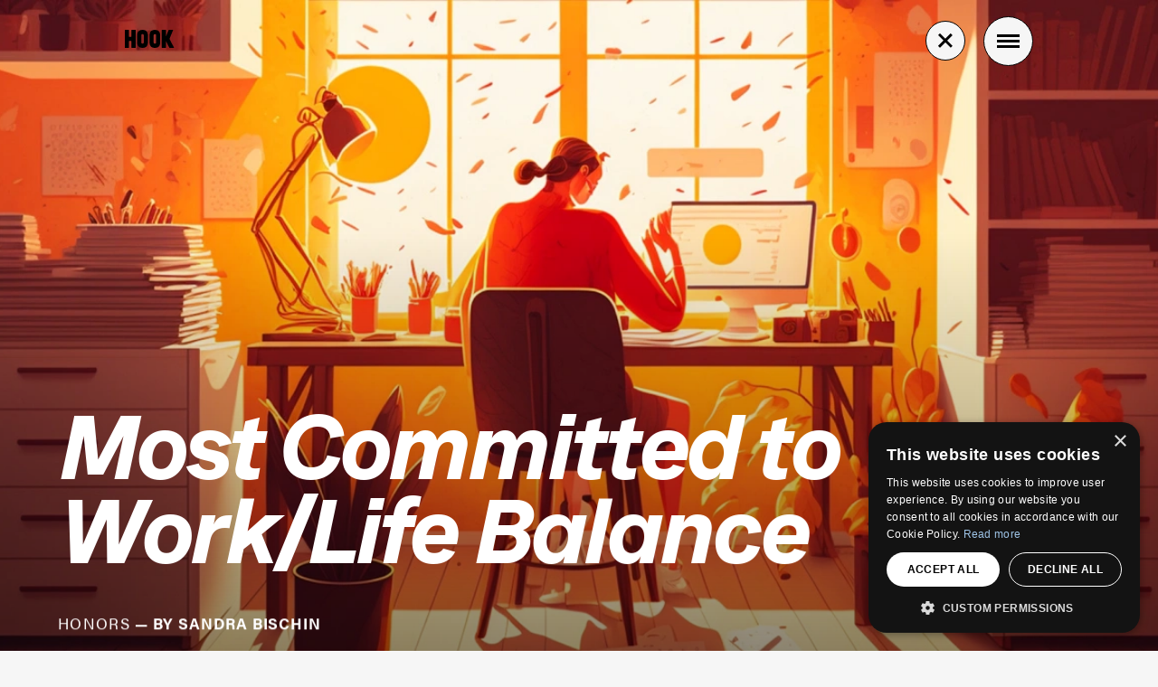

--- FILE ---
content_type: text/html; charset=utf-8
request_url: https://byhook.com/activity/digiday-worklife-awards-2022
body_size: 20029
content:
<!DOCTYPE html><html><head><meta charSet="utf-8"/><meta name="viewport" content="width=device-width, initial-scale=1"/><link rel="preload" as="image" imageSrcSet="https://cdn.sanity.io/images/qckremhp/production/a138baaeb277ea4b122dab28019d27bbe3c383d4-2880x1400.png?w=375&amp;q=95&amp;fit=clip&amp;auto=format 375w, https://cdn.sanity.io/images/qckremhp/production/a138baaeb277ea4b122dab28019d27bbe3c383d4-2880x1400.png?w=642&amp;q=95&amp;fit=clip&amp;auto=format 642w, https://cdn.sanity.io/images/qckremhp/production/a138baaeb277ea4b122dab28019d27bbe3c383d4-2880x1400.png?w=750&amp;q=95&amp;fit=clip&amp;auto=format 750w, https://cdn.sanity.io/images/qckremhp/production/a138baaeb277ea4b122dab28019d27bbe3c383d4-2880x1400.png?w=800&amp;q=95&amp;fit=clip&amp;auto=format 800w, https://cdn.sanity.io/images/qckremhp/production/a138baaeb277ea4b122dab28019d27bbe3c383d4-2880x1400.png?w=1024&amp;q=95&amp;fit=clip&amp;auto=format 1024w, https://cdn.sanity.io/images/qckremhp/production/a138baaeb277ea4b122dab28019d27bbe3c383d4-2880x1400.png?w=1440&amp;q=95&amp;fit=clip&amp;auto=format 1440w, https://cdn.sanity.io/images/qckremhp/production/a138baaeb277ea4b122dab28019d27bbe3c383d4-2880x1400.png?w=1600&amp;q=95&amp;fit=clip&amp;auto=format 1600w, https://cdn.sanity.io/images/qckremhp/production/a138baaeb277ea4b122dab28019d27bbe3c383d4-2880x1400.png?w=1920&amp;q=95&amp;fit=clip&amp;auto=format 1920w, https://cdn.sanity.io/images/qckremhp/production/a138baaeb277ea4b122dab28019d27bbe3c383d4-2880x1400.png?w=2048&amp;q=95&amp;fit=clip&amp;auto=format 2048w" imageSizes="100vw"/><link rel="stylesheet" href="/_next/static/css/b8dc96354211382e.css" data-precedence="next"/><link rel="preload" as="script" fetchPriority="low" href="/_next/static/chunks/webpack-c4287f78b83bed63.js"/><script src="/_next/static/chunks/fd9d1056-4e4de4936ecabe88.js" async=""></script><script src="/_next/static/chunks/23-ca1a2ae9476d71a5.js" async=""></script><script src="/_next/static/chunks/main-app-f85716338665b7c2.js" async=""></script><script src="/_next/static/chunks/c15bf2b0-c5f2ab0c4ce668d5.js" async=""></script><script src="/_next/static/chunks/601-2f3beb0479b6f789.js" async=""></script><script src="/_next/static/chunks/535-48ea11141f8676f6.js" async=""></script><script src="/_next/static/chunks/964-74c7e49c3fc0577d.js" async=""></script><script src="/_next/static/chunks/763-4a434be0a9cf035c.js" async=""></script><script src="/_next/static/chunks/143-01c973058c4cc237.js" async=""></script><script src="/_next/static/chunks/299-e1a05298e1e6016f.js" async=""></script><script src="/_next/static/chunks/872-8bee9133205b731d.js" async=""></script><script src="/_next/static/chunks/app/layout-0d2e243ece0add7f.js" async=""></script><script src="/_next/static/chunks/app/not-found-e6bda6e7d2cee744.js" async=""></script><script src="/_next/static/chunks/138-88c9e64f8cf0312c.js" async=""></script><script src="/_next/static/chunks/153-29609cc2cb06e650.js" async=""></script><script src="/_next/static/chunks/137-27342ab6a9e82b99.js" async=""></script><script src="/_next/static/chunks/35-38f516f1471d4173.js" async=""></script><script src="/_next/static/chunks/808-4b68d24014e2e4c7.js" async=""></script><script src="/_next/static/chunks/332-a360cd0f30021d49.js" async=""></script><script src="/_next/static/chunks/62-4e46df2102e5cc79.js" async=""></script><script src="/_next/static/chunks/app/activity/%5Bslug%5D/page-858ec39a31d01b70.js" async=""></script><link rel="preconnect" href="https://p.typekit.net"/><title>Most Committed to Work/Life Balance — Hook</title><meta name="description" content="Hook won top honors in this year’s 2022 Digiday WorkLife Awards in the Most Committed to Work/Life Balance category, highlighting our priority of being an agency where people can do their best work without having to sacrifice other aspects of their life."/><meta property="og:title" content="Most Committed to Work/Life Balance — Hook"/><meta property="og:description" content="Hook won top honors in this year’s 2022 Digiday WorkLife Awards in the Most Committed to Work/Life Balance category, highlighting our priority of being an agency where people can do their best work without having to sacrifice other aspects of their life."/><meta property="og:url" content="https://byhook.com/activity/digiday-worklife-awards-2022"/><meta property="og:image" content="https://cdn.sanity.io/images/qckremhp/production/1cbde5982c5929244b51fb41e01cd9640651db7d-1200x1200.png?rect=0,285,1200,630&amp;w=1200&amp;h=630&amp;fm=jpg&amp;q=75&amp;fit=crop"/><meta property="og:image:width" content="1200"/><meta property="og:image:height" content="630"/><meta property="og:type" content="website"/><meta name="twitter:card" content="summary_large_image"/><meta name="twitter:site" content="Hook"/><meta name="twitter:creator" content="@HookNotTheMovie"/><meta name="twitter:title" content="Most Committed to Work/Life Balance — Hook"/><meta name="twitter:description" content="Hook won top honors in this year’s 2022 Digiday WorkLife Awards in the Most Committed to Work/Life Balance category, highlighting our priority of being an agency where people can do their best work without having to sacrifice other aspects of their life."/><meta name="twitter:image" content="https://cdn.sanity.io/images/qckremhp/production/1cbde5982c5929244b51fb41e01cd9640651db7d-1200x1200.png?rect=0,285,1200,630&amp;w=1200&amp;h=630&amp;fm=jpg&amp;q=75&amp;fit=crop"/><meta name="twitter:image:width" content="1200"/><meta name="twitter:image:height" content="630"/><link rel="stylesheet" href="https://use.typekit.net/iyu6slh.css"/><script src="/_next/static/chunks/polyfills-78c92fac7aa8fdd8.js" noModule=""></script><style data-styled="" data-styled-version="6.1.3">.AqFUv{font-family:Spezia,sans-serif;font-weight:700;font-size:clamp(5.625rem, calc((4.21875rem) + (2.5vw)), 8.4375rem);line-height:0.9444;letter-spacing:-0.05em;margin:clamp(1.875rem, calc((1.40625rem) + (0.8333333333333334vw)), 2.8125rem) 0;}/*!sc*/
@media screen and (max-width: 1019px){.AqFUv{font-size:clamp(3.125rem, calc((2.34375rem) + (1.3888888888888888vw)), 4.6875rem);line-height:0.96;margin:clamp(1.125rem, calc((0.84375rem) + (0.5vw)), 1.6875rem) 0;}}/*!sc*/
.dCAbgN{font-family:Spezia,sans-serif;font-weight:700;font-style:italic;font-size:clamp(5.625rem, calc((4.21875rem) + (2.5vw)), 8.4375rem);line-height:0.9444;letter-spacing:-0.05em;margin:clamp(1.875rem, calc((1.40625rem) + (0.8333333333333334vw)), 2.8125rem) 0;}/*!sc*/
@media screen and (max-width: 1019px){.dCAbgN{font-size:clamp(3.125rem, calc((2.34375rem) + (1.3888888888888888vw)), 4.6875rem);line-height:0.96;margin:clamp(1.125rem, calc((0.84375rem) + (0.5vw)), 1.6875rem) 0;}}/*!sc*/
data-styled.g3[id="sc-22a86141-2"]{content:"AqFUv,dCAbgN,"}/*!sc*/
.jsDKwJ{font-family:Spezia,sans-serif;font-weight:700;font-size:clamp(3.125rem, calc((2.34375rem) + (1.3888888888888888vw)), 4.6875rem);line-height:1;letter-spacing:-0.04em;margin:clamp(1.5625rem, calc((1.171875rem) + (0.6944444444444444vw)), 2.34375rem) 0 clamp(0.9375rem, calc((0.703125rem) + (0.4166666666666667vw)), 1.40625rem);}/*!sc*/
@media screen and (max-width: 1019px){.jsDKwJ{font-size:clamp(1.625rem, calc((1.21875rem) + (0.7222222222222222vw)), 2.4375rem);margin:clamp(0.9375rem, calc((0.703125rem) + (0.4166666666666667vw)), 1.40625rem) 0;}}/*!sc*/
data-styled.g5[id="sc-22a86141-4"]{content:"jsDKwJ,"}/*!sc*/
.gqOTYW{font-family:Spezia,sans-serif;font-weight:700;font-style:italic;font-size:clamp(2.25rem, calc((1.6875rem) + (1vw)), 3.375rem);line-height:1;letter-spacing:-0.035em;margin:clamp(1.5625rem, calc((1.171875rem) + (0.6944444444444444vw)), 2.34375rem) 0 clamp(0.625rem, calc((0.46875rem) + (0.2777777777777778vw)), 0.9375rem);}/*!sc*/
@media screen and (max-width: 1019px){.gqOTYW{font-size:clamp(1.625rem, calc((1.21875rem) + (0.7222222222222222vw)), 2.4375rem);letter-spacing:-0.04em;margin:clamp(1.25rem, calc((0.9375rem) + (0.5555555555555556vw)), 1.875rem) 0 clamp(0.9375rem, calc((0.703125rem) + (0.4166666666666667vw)), 1.40625rem);}}/*!sc*/
data-styled.g6[id="sc-22a86141-5"]{content:"gqOTYW,"}/*!sc*/
.exdpvi{font-family:Spezia,sans-serif;font-weight:700;font-size:clamp(2.1875rem, calc((1.640625rem) + (0.9722222222222222vw)), 3.28125rem);line-height:1.1429;letter-spacing:-0.04em;margin:clamp(1.5625rem, calc((1.171875rem) + (0.6944444444444444vw)), 2.34375rem) 0 0;}/*!sc*/
@media screen and (max-width: 1019px){.exdpvi{font-size:clamp(1.5rem, calc((1.125rem) + (0.6666666666666667vw)), 2.25rem);line-height:1.0833;letter-spacing:-0.05em;margin:clamp(0.9375rem, calc((0.703125rem) + (0.4166666666666667vw)), 1.40625rem) 0 clamp(0.625rem, calc((0.46875rem) + (0.2777777777777778vw)), 0.9375rem);}}/*!sc*/
data-styled.g7[id="sc-22a86141-6"]{content:"exdpvi,"}/*!sc*/
.dRJyYq{font-family:Spezia,sans-serif;font-weight:700;font-size:clamp(1.5625rem, calc((1.171875rem) + (0.6944444444444444vw)), 2.34375rem);letter-spacing:-0.05em;}/*!sc*/
@media screen and (max-width: 1019px){.dRJyYq{font-size:clamp(1.25rem, calc((0.9375rem) + (0.5555555555555556vw)), 1.875rem);}}/*!sc*/
data-styled.g8[id="sc-22a86141-7"]{content:"dRJyYq,"}/*!sc*/
.iyREne{font-family:Spezia,sans-serif;font-weight:700;font-size:clamp(1.25rem, calc((0.9375rem) + (0.33333333333333337vw)), 1.875rem);letter-spacing:0.115em;text-transform:uppercase;}/*!sc*/
@media screen and (max-width: 1019px){.iyREne{font-size:clamp(0.75rem, calc((0.5625rem) + (0.2vw)), 1.125rem);}}/*!sc*/
data-styled.g9[id="sc-22a86141-8"]{content:"iyREne,"}/*!sc*/
.bbDfff{font-size:clamp(1.25rem, calc((0.9375rem) + (0.33333333333333337vw)), 1.875rem);line-height:1.75;}/*!sc*/
@media screen and (max-width: 1019px){.bbDfff{font-size:clamp(1rem, calc((0.75rem) + (0.4444444444444444vw)), 1.5rem);line-height:1.625;}}/*!sc*/
data-styled.g11[id="sc-22a86141-10"]{content:"bbDfff,"}/*!sc*/
.kkmUlj{font-size:clamp(1.0625rem, calc((0.796875rem) + (0.4722222222222222vw)), 1.59375rem);line-height:1.2941;}/*!sc*/
@media screen and (max-width: 1019px){.kkmUlj{font-size:clamp(0.875rem, calc((0.65625rem) + (0.3888888888888889vw)), 1.3125rem);line-height:1.3571;}}/*!sc*/
data-styled.g12[id="sc-22a86141-11"]{content:"kkmUlj,"}/*!sc*/
.fSSFvA{font-size:clamp(0.875rem, calc((0.65625rem) + (0.3888888888888889vw)), 1.3125rem);line-height:1.5;}/*!sc*/
@media screen and (max-width: 1019px){.fSSFvA{font-size:clamp(0.875rem, calc((0.65625rem) + (0.3888888888888889vw)), 1.3125rem);}}/*!sc*/
data-styled.g13[id="sc-22a86141-12"]{content:"fSSFvA,"}/*!sc*/
.jcRXPJ{font-size:clamp(0.9375rem, calc((0.703125rem) + (0.4166666666666667vw)), 1.40625rem);letter-spacing:0.08em;text-transform:uppercase;}/*!sc*/
@media screen and (max-width: 1019px){.jcRXPJ{font-weight:700;font-size:clamp(0.75rem, calc((0.5625rem) + (0.33333333333333337vw)), 1.125rem);}}/*!sc*/
data-styled.g15[id="sc-22a86141-14"]{content:"jcRXPJ,"}/*!sc*/
.hERfYF{font-weight:700;font-size:clamp(0.9375rem, calc((0.703125rem) + (0.4166666666666667vw)), 1.40625rem);letter-spacing:0.05em;text-transform:uppercase;margin-top:clamp(1.5625rem, calc((1.171875rem) + (0.6944444444444444vw)), 2.34375rem);}/*!sc*/
@media screen and (max-width: 1019px){.hERfYF{font-size:clamp(0.75rem, calc((0.5625rem) + (0.33333333333333337vw)), 1.125rem);}}/*!sc*/
data-styled.g16[id="sc-22a86141-15"]{content:"hERfYF,"}/*!sc*/
:root{--color-black:#000;--color-snow:#f6f6f6;--color-white:#fff;--color-beige:#fdf3e4;--color-pink:#ffdfdf;--color-tan:#ffd7b2;--color-lilac:#f6eeff;--color-sandbox-charcoal:#333;--color-sandbox-offwhite:#ede8e3;--color-sandbox-yellow:#f5ef22;--color-role-bg:var(--color-snow);--color-role-header-bg:var(--color-snow);--color-role-fg:var(--color-black);--color-role-header-fg:var(--color-black);}/*!sc*/
.dyntheme-dark{--color-role-bg:var(--color-black);--color-role-header-bg:var(--color-black);--color-role-fg:var(--color-white);--color-role-header-fg:var(--color-white);}/*!sc*/
.dyntheme-beige{--color-role-bg:var(--color-beige);--color-role-header-bg:var(--color-beige);}/*!sc*/
.dyntheme-pink{--color-role-bg:var(--color-pink);--color-role-header-bg:var(--color-pink);}/*!sc*/
.dyntheme-tan{--color-role-bg:var(--color-tan);--color-role-header-bg:var(--color-tan);}/*!sc*/
.dyntheme-lilac{--color-role-bg:var(--color-lilac);--color-role-header-bg:var(--color-lilac);}/*!sc*/
.dyntheme-sandbox-dark{--color-role-header-bg:var(--color-sandbox-charcoal);--color-role-header-fg:var(--color-white);}/*!sc*/
.dyntheme-sandbox-light{--color-role-header-bg:var(--color-sandbox-offwhite);--color-role-header-fg:var(--color-black);}/*!sc*/
.dyntheme-sandbox-yellow{--color-role-header-bg:var(--color-sandbox-yellow);--color-role-header-fg:var(--color-black);}/*!sc*/
.dyntheme-inhero{--color-role-header-bg:transparent;}/*!sc*/
.dyntheme-infooter{--color-role-header-bg:var(--color-black);--color-role-header-fg:var(--color-white);}/*!sc*/
body{font-family:acumin-pro,sans-serif;font-size:16px;font-weight:400;font-feature-settings:'kern';text-rendering:optimizeLegibility;background-color:var(--color-role-bg);color:var(--color-role-fg);transition-property:background-color,color;transition-duration:0.5s,0.25s;transition-delay:0s;transition-timing-function:cubic-bezier(0.37,0,0.22,1);overflow-y:scroll;text-rendering:optimizeLegibility;-webkit-font-smoothing:antialiased;-moz-osx-font-smoothing:grayscale;-moz-font-feature-settings:"kern" 1;-ms-font-feature-settings:"kern" 1;-o-font-feature-settings:"kern" 1;-webkit-font-feature-settings:"kern" 1;font-feature-settings:"kern" 1;font-kerning:normal;font-feature-settings:"liga" off;font-feature-settings:"dlig" off;font-feature-settings:"tnum" off;font-feature-settings:"onum" off;font-feature-settings:"ss01" off;}/*!sc*/
body.scroll-locked{position:fixed;left:0;right:0;}/*!sc*/
data-styled.g17[id="sc-global-ksEfBY1"]{content:"sc-global-ksEfBY1,"}/*!sc*/
.dYLQwI{width:100%;}/*!sc*/
.eKFiJU{width:100%;padding:clamp(3.75rem, calc((2.8125rem) + (1.6666666666666667vw)), 5.625rem) 0;}/*!sc*/
@media screen and (min-width: 1020px){.eKFiJU{padding:clamp(10.625rem, calc((7.96875rem) + (4.722222222222222vw)), 15.9375rem) 0;}}/*!sc*/
data-styled.g18[id="sc-bdbed9b7-0"]{content:"dYLQwI,eKFiJU,"}/*!sc*/
.bjNRJz{max-width:1640px;width:78.47222222222221%;margin-left:auto;margin-right:auto;}/*!sc*/
@media screen and (max-width: 1019px){.bjNRJz{width:87.2%;}}/*!sc*/
.tVzJV{display:grid;grid-template-rows:auto;grid-template-columns:repeat(7,1fr);column-gap:10px;max-width:1640px;width:78.47222222222221%;margin-left:auto;margin-right:auto;}/*!sc*/
@media screen and (min-width: 1020px){.tVzJV{grid-template-columns:repeat(13,1fr);column-gap:20px;}}/*!sc*/
@media screen and (max-width: 1019px){.tVzJV{width:87.2%;}}/*!sc*/
data-styled.g19[id="sc-bdbed9b7-1"]{content:"bjNRJz,tVzJV,"}/*!sc*/
.kxKUMt{position:absolute;left:0;top:0;width:100%;height:100%;padding-bottom:clamp(4.125rem, calc((3.09375rem) + (1.8333333333333333vw)), 6.1875rem);color:#fff;background:linear-gradient( to top,rgba(0,0,0,0.5) 0%,rgba(0,0,0,0) 67% );}/*!sc*/
data-styled.g22[id="sc-bdbed9b7-4"]{content:"kxKUMt,"}/*!sc*/
.jtFyau{display:inline-flex;align-items:center;justify-content:center;height:clamp(3.4375rem, calc((2.578125rem) + (1.5277777777777777vw)), 5.15625rem);min-width:100%;border:1px solid #fff;overflow:hidden;border-radius:100em;text-decoration:none;text-align:center;cursor:pointer;transform:translateZ(0);font-weight:700;font-size:clamp(0.625rem, calc((0.46875rem) + (0.2777777777777778vw)), 0.9375rem);line-height:1;text-transform:uppercase;}/*!sc*/
@media screen and (max-width: 1019px){.jtFyau{font-size:clamp(0.5rem, calc((0.375rem) + (0.2222222222222222vw)), 0.75rem);}}/*!sc*/
@media screen and (max-width: 1019px){.jtFyau{height:35px;}}/*!sc*/
data-styled.g24[id="sc-7e8bc51b-0"]{content:"jtFyau,"}/*!sc*/
.iTuceT{width:100%;height:100%;position:relative;pointer-events:none;overflow:hidden;}/*!sc*/
data-styled.g25[id="sc-7e8bc51b-1"]{content:"iTuceT,"}/*!sc*/
.hHqhRU{width:100%;height:100%;position:absolute;background-color:white;pointer-events:none;opacity:0;}/*!sc*/
data-styled.g26[id="sc-7e8bc51b-2"]{content:"hHqhRU,"}/*!sc*/
.daOhSO{width:100%;height:100%;background-color:#000;pointer-events:none;}/*!sc*/
data-styled.g27[id="sc-7e8bc51b-3"]{content:"daOhSO,"}/*!sc*/
.eAClPu{position:absolute;top:0;width:100%;height:100%;display:flex;align-items:center;text-align:center;justify-content:center;pointer-events:none;color:#fff;}/*!sc*/
data-styled.g28[id="sc-7e8bc51b-4"]{content:"eAClPu,"}/*!sc*/
.bEUGHI{pointer-events:none;position:absolute;top:0;left:0;width:100%;height:100%;display:flex;align-items:center;text-align:center;justify-content:center;color:#000;clip-path:polygon(0 0,0 0,0% 100%,0 100%);}/*!sc*/
data-styled.g29[id="sc-7e8bc51b-5"]{content:"bEUGHI,"}/*!sc*/
.bbhbbL{margin:0 0 clamp(12.5rem, calc((9.375rem) + (5.555555555555555vw)), 18.75rem);grid-column:1/span 9;}/*!sc*/
@media screen and (max-width: 1019px){.bbhbbL{margin:125px 0 153px;grid-column:1/span 7;}}/*!sc*/
.bbhbbL li{display:inline-block;margin-right:20px;width:235.3846153846154px;}/*!sc*/
.bbhbbL li>*{width:100%;}/*!sc*/
.bbhbbL li:not(:last-child){margin-bottom:10px;}/*!sc*/
data-styled.g30[id="sc-a9b964f7-0"]{content:"bbhbbL,"}/*!sc*/
.bkjRIi{margin-bottom:70px;margin-top:0;}/*!sc*/
data-styled.g31[id="sc-a9b964f7-1"]{content:"bkjRIi,"}/*!sc*/
.dHrGht{overflow:hidden;font-size:clamp(0.75rem, calc((0.5625rem) + (0.33333333333333337vw)), 1.125rem);letter-spacing:0.05em;text-transform:uppercase;margin-top:150px;padding-bottom:clamp(2.8125rem, calc((2.109375rem) + (1.25vw)), 4.21875rem);text-align:right;}/*!sc*/
@media screen and (min-width: 1020px){.dHrGht>p,.dHrGht>ul{display:inline-block;}}/*!sc*/
.dHrGht>*{position:relative;left:calc(0.5em - 2px);}/*!sc*/
.dHrGht>p{padding-right:0.375em;}/*!sc*/
.dHrGht li{display:inline-block;padding:0 0.5em 1px;border-right:1px solid currentColor;}/*!sc*/
.dHrGht li>*{white-space:nowrap;}/*!sc*/
.dHrGht>ul{padding-left:1em;}/*!sc*/
data-styled.g32[id="sc-bdvuGq"]{content:"dHrGht,"}/*!sc*/
.kWpFqI{appearance:none;background:none;border:none;padding:0;font:inherit;color:inherit;text-transform:inherit;letter-spacing:inherit;text-decoration:underline;cursor:pointer;text-align:inherit;text-rendering:inherit;display:inline;}/*!sc*/
data-styled.g33[id="sc-4bc1ad72-0"]{content:"kWpFqI,"}/*!sc*/
.csYtzp{font-size:clamp(1.25rem, calc((0.9375rem) + (0.33333333333333337vw)), 1.875rem);line-height:1.75;}/*!sc*/
@media screen and (max-width: 1019px){.csYtzp{font-size:clamp(1rem, calc((0.75rem) + (0.4444444444444444vw)), 1.5rem);line-height:1.625;}}/*!sc*/
@media screen and (min-width: 1020px){.csYtzp{grid-column:auto/span 2;}}/*!sc*/
@media screen and (max-width: 1019px){.csYtzp{grid-column:auto/span 2;}}/*!sc*/
.csYtzp a{white-space:nowrap;}/*!sc*/
data-styled.g34[id="sc-6d7ff351-0"]{content:"csYtzp,"}/*!sc*/
.gVlRwe p:last-of-type{margin-bottom:0;}/*!sc*/
.gVlRwe:last-of-type{margin-bottom:0;}/*!sc*/
data-styled.g36[id="sc-8fa4a3a3-0"]{content:"gVlRwe,"}/*!sc*/
.fBUsz{font-size:clamp(1.25rem, calc((0.9375rem) + (0.33333333333333337vw)), 1.875rem);line-height:1.75;margin:0 0 clamp(12.5rem, calc((9.375rem) + (5.555555555555555vw)), 18.75rem);padding:0 3em 0 0;grid-column:1/span 9;}/*!sc*/
@media screen and (max-width: 1019px){.fBUsz{font-size:clamp(1rem, calc((0.75rem) + (0.4444444444444444vw)), 1.5rem);line-height:1.625;}}/*!sc*/
@media screen and (max-width: 1019px){.fBUsz{padding:0;grid-column:1/-1;}}/*!sc*/
data-styled.g37[id="sc-de63d647-0"]{content:"fBUsz,"}/*!sc*/
.gWpjYj{width:100%;overflow:hidden;}/*!sc*/
data-styled.g38[id="sc-de63d647-1"]{content:"gWpjYj,"}/*!sc*/
.ecSafu{width:200%;display:flex;flex-flow:row nowrap;transform:translateX(0);transition:transform 500ms ease-in-out;}/*!sc*/
data-styled.g39[id="sc-de63d647-2"]{content:"ecSafu,"}/*!sc*/
.jvdSvJ{flex:0 0 50%;opacity:1;transition:opacity 500ms ease-in-out;}/*!sc*/
.gCWtNt{flex:0 0 50%;opacity:0.25;transition:opacity 500ms ease-in-out;}/*!sc*/
data-styled.g40[id="sc-de63d647-3"]{content:"jvdSvJ,gCWtNt,"}/*!sc*/
.kVPgDx{visibility:hidden;margin-top:0.75em;color:#f66;}/*!sc*/
data-styled.g41[id="sc-de63d647-4"]{content:"kVPgDx,"}/*!sc*/
.eXJXmb{margin-bottom:0.75em;}/*!sc*/
data-styled.g42[id="sc-de63d647-5"]{content:"eXJXmb,"}/*!sc*/
.djNkfC{display:flex;flex-flow:row nowrap;margin-top:0.75em;}/*!sc*/
@media screen and (max-width: 1019px){.djNkfC{margin-top:3.25em;}}/*!sc*/
.djNkfC input[type="email"]{border-style:solid;border-color:currentColor;border-width:0 0 1px;width:100%;max-width:15em;padding:0.25em 0;margin:0;appearance:none;background:none;font:inherit;color:inherit;text-transform:inherit;letter-spacing:inherit;text-decoration:none;text-align:inherit;text-rendering:inherit;}/*!sc*/
.djNkfC input[type="email"]::placeholder{color:#888;}/*!sc*/
.djNkfC button,.djNkfC input[type='button'],.djNkfC input[type='reset'],.djNkfC input[type='submit']{appearance:none;background:none;padding:0 4.375em;font-family:inherit;font-stretch:inherit;font-style:inherit;font-variant:inherit;color:#fff;text-transform:inherit;letter-spacing:inherit;text-rendering:inherit;height:clamp(3.4375rem, calc((2.578125rem) + (1.5277777777777777vw)), 5.15625rem);border:1px solid #fff;border-radius:100em;text-decoration:none;text-align:center;cursor:pointer;transition-property:color,background;transition-duration:0.375s;transition-timing-function:ease-in-out;font-weight:700;font-size:clamp(0.625rem, calc((0.46875rem) + (0.2777777777777778vw)), 0.9375rem);line-height:1;text-transform:uppercase;}/*!sc*/
@media screen and (max-width: 1019px){.djNkfC button,.djNkfC input[type='button'],.djNkfC input[type='reset'],.djNkfC input[type='submit']{font-size:clamp(0.5rem, calc((0.375rem) + (0.2222222222222222vw)), 0.75rem);}}/*!sc*/
@media screen and (max-width: 1019px){.djNkfC button,.djNkfC input[type='button'],.djNkfC input[type='reset'],.djNkfC input[type='submit']{padding:0 3.5em;height:35px;}}/*!sc*/
.djNkfC button:enabled:hover,.djNkfC input[type='button']:enabled:hover,.djNkfC input[type='reset']:enabled:hover,.djNkfC input[type='submit']:enabled:hover{color:#000;background:#fff;}/*!sc*/
.djNkfC button:disabled,.djNkfC input[type='button']:disabled,.djNkfC input[type='reset']:disabled,.djNkfC input[type='submit']:disabled{cursor:default;color:#888;border-color:#888;}/*!sc*/
data-styled.g43[id="sc-de63d647-6"]{content:"djNkfC,"}/*!sc*/
.fKjjQG{visibility:hidden;flex:0 0 1.5em;position:relative;left:-1.5em;}/*!sc*/
data-styled.g44[id="sc-de63d647-7"]{content:"fKjjQG,"}/*!sc*/
.lofDSH{width:100%;height:100%;animation:bTOKdT 1s linear infinite;}/*!sc*/
data-styled.g45[id="sc-de63d647-8"]{content:"lofDSH,"}/*!sc*/
.fSHXHs{padding:clamp(12.5rem, calc((9.375rem) + (5.555555555555555vw)), 18.75rem) 0 0;background-color:#000;color:#fff;}/*!sc*/
data-styled.g46[id="sc-1ea0eb50-0"]{content:"fSHXHs,"}/*!sc*/
.izEGCb{-webkit-tap-highlight-color:rgba(255,255,255,0);cursor:pointer;user-select:none;display:inline-block;margin-top:clamp(0.1875rem, calc((0.140625rem) + (0.08333333333333334vw)), 0.28125rem);}/*!sc*/
data-styled.g47[id="sc-a78f56e9-0"]{content:"izEGCb,"}/*!sc*/
.eThuyw{cursor:pointer;height:44px;width:44px;margin-right:20px;}/*!sc*/
data-styled.g48[id="sc-a78f56e9-1"]{content:"eThuyw,"}/*!sc*/
.KSVlI{-webkit-tap-highlight-color:rgba(255,255,255,0);cursor:pointer;display:inline-block;user-select:none;}/*!sc*/
data-styled.g49[id="sc-a4612d5a-0"]{content:"KSVlI,"}/*!sc*/
.dPyXXm{cursor:pointer;}/*!sc*/
data-styled.g50[id="sc-a4612d5a-1"]{content:"dPyXXm,"}/*!sc*/
.iySUZw{fill:currentColor;transition:all 0.375s;}/*!sc*/
data-styled.g51[id="sc-348c630c-0"]{content:"iySUZw,"}/*!sc*/
.gJBDIq.SiteImage--layout-fill{display:block;position:absolute;left:0;top:0;right:0;bottom:0;}/*!sc*/
.gJBDIq.SiteImage--layout-responsive{display:block;position:relative;width:100%;max-width:100%;height:auto;}/*!sc*/
.gJBDIq.SiteImage--layout-intrinsic{display:inline-block;position:relative;max-width:100%;height:auto;}/*!sc*/
.gJBDIq.SiteImage--fit-cover{object-fit:cover;}/*!sc*/
.gJBDIq.SiteImage--fit-contain{object-fit:contain;}/*!sc*/
data-styled.g52[id="sc-ae22225d-0"]{content:"gJBDIq,"}/*!sc*/
.bdPXCU{padding-top:14vh;height:70vh;display:none;align-items:center;}/*!sc*/
@media screen and (min-width: 1020px){.bdPXCU .SiteMenu_MenuLink-isShy{display:none;}}/*!sc*/
.bdPXCU .SiteMenu_MenuLink{color:#fff;font-size:clamp(2.25rem, calc((1.6875rem) + (0.8vw)), 3.375rem);line-height:1.65;text-decoration:none;font-family:Spezia,sans-serif;font-weight:700;cursor:pointer;display:inline;position:relative;overflow:hidden;}/*!sc*/
.bdPXCU .SiteMenu_MenuLink.SiteMenu_MenuLink-isMinor{font-size:clamp(1.375rem, calc((1.03125rem) + (0.6111111111111112vw)), 2.0625rem);line-height:2;}/*!sc*/
@media screen and (max-width: 1019px){.bdPXCU .SiteMenu_MenuLink{font-size:clamp(1.875rem, calc((1.40625rem) + (0.8333333333333334vw)), 2.8125rem);}}/*!sc*/
.bdPXCU .SiteMenu_MenuLink:after{content:'';position:absolute;z-index:-1;right:0;width:0;bottom:-5px;background:#fff;height:4px;transition:all 0.2s ease-in;}/*!sc*/
.bdPXCU .SiteMenu_MenuLink:hover:after{transition:all 0.3s ease-out;left:0;right:auto;width:100%;}/*!sc*/
data-styled.g53[id="sc-2dce1529-0"]{content:"bdPXCU,"}/*!sc*/
.jsImrI{display:grid;grid-template-columns:45% 55%;width:94%;}/*!sc*/
@media screen and (max-width: 1019px){.jsImrI{grid-template-columns:100%;}}/*!sc*/
data-styled.g54[id="sc-2dce1529-1"]{content:"jsImrI,"}/*!sc*/
.OtVWt{z-index:10;transform:translate3d(0,0,200px);perspective:1000px;margin-top:-9px;}/*!sc*/
data-styled.g55[id="sc-2dce1529-2"]{content:"OtVWt,"}/*!sc*/
.hZhgkl{display:flex;flex-direction:column;height:clamp(28.3125rem, calc((21.234375rem) + (12.583333333333332vw)), 42.46875rem);}/*!sc*/
data-styled.g56[id="sc-2dce1529-3"]{content:"hZhgkl,"}/*!sc*/
.gXiSNl{padding-left:clamp(7.75rem, calc((5.8125rem) + (3.4444444444444446vw)), 11.625rem);z-index:10;transform:translate3d(0,0,200px);perspective:1000px;}/*!sc*/
@media screen and (max-width: 1019px){.gXiSNl{display:none;}}/*!sc*/
data-styled.g57[id="sc-2dce1529-4"]{content:"gXiSNl,"}/*!sc*/
.bXzguD{position:absolute;left:0;border-left:1.5px solid #404040;}/*!sc*/
data-styled.g58[id="sc-2dce1529-5"]{content:"bXzguD,"}/*!sc*/
.bpXAQ{margin-top:auto;width:clamp(10.5625rem, calc((7.921875rem) + (4.694444444444444vw)), 15.84375rem);}/*!sc*/
@media screen and (max-width: 1019px){.bpXAQ{display:none;}}/*!sc*/
data-styled.g59[id="sc-2dce1529-6"]{content:"bpXAQ,"}/*!sc*/
.hOBbmQ{margin-top:clamp(3.75rem, calc((2.8125rem) + (1.6666666666666667vw)), 5.625rem);width:clamp(10.5625rem, calc((7.921875rem) + (4.694444444444444vw)), 15.84375rem);}/*!sc*/
data-styled.g60[id="sc-2dce1529-7"]{content:"hOBbmQ,"}/*!sc*/
.fgloKE{position:relative;margin-top:clamp(0.875rem, calc((0.65625rem) + (0.3888888888888889vw)), 1.3125rem);aspect-ratio:16/9;max-height:clamp(10.625rem, calc((7.96875rem) + (4.722222222222222vw)), 15.9375rem);max-width:clamp(23.125rem, calc((17.34375rem) + (10.277777777777777vw)), 34.6875rem);background:linear-gradient( to top,rgba(0,0,0,0.5) 0%,rgba(0,0,0,0) 67% );}/*!sc*/
data-styled.g61[id="sc-2dce1529-8"]{content:"fgloKE,"}/*!sc*/
.crmPAQ{left:clamp(0.9375rem, calc((0.703125rem) + (0.4166666666666667vw)), 1.40625rem);bottom:0;position:absolute;display:flex;flex-direction:column;padding-bottom:clamp(0.625rem, calc((0.46875rem) + (0.2777777777777778vw)), 0.9375rem);color:white;width:clamp(17.1875rem, calc((12.890625rem) + (7.638888888888889vw)), 25.78125rem);}/*!sc*/
data-styled.g62[id="sc-2dce1529-9"]{content:"crmPAQ,"}/*!sc*/
.eCejMu{letter-spacing:1px;font-size:clamp(0.8125rem, calc((0.609375rem) + (0.3611111111111111vw)), 1.21875rem);}/*!sc*/
data-styled.g63[id="sc-2dce1529-10"]{content:"eCejMu,"}/*!sc*/
.hnMZAU{font-size:clamp(1.25rem, calc((0.9375rem) + (0.5555555555555556vw)), 1.875rem);font-weight:bold;}/*!sc*/
data-styled.g64[id="sc-2dce1529-11"]{content:"hnMZAU,"}/*!sc*/
.czjnsu{margin-top:clamp(0.875rem, calc((0.65625rem) + (0.3888888888888889vw)), 1.3125rem);}/*!sc*/
data-styled.g65[id="sc-2dce1529-12"]{content:"czjnsu,"}/*!sc*/
.gxugXv{color:white;font-size:clamp(0.9375rem, calc((0.703125rem) + (0.4166666666666667vw)), 1.40625rem);line-height:clamp(1.875rem, calc((1.40625rem) + (0.8333333333333334vw)), 2.8125rem);overflow:hidden;text-decoration:underline;text-overflow:ellipsis;text-underline-offset:3px;white-space:nowrap;width:clamp(18.75rem, calc((14.0625rem) + (8.333333333333332vw)), 28.125rem);}/*!sc*/
data-styled.g66[id="sc-2dce1529-13"]{content:"gxugXv,"}/*!sc*/
.dFgBIY{color:#fff;}/*!sc*/
.dFgBIY .SiteMenu_MenuLink{line-height:clamp(2.8125rem, calc((2.109375rem) + (1.25vw)), 4.21875rem);}/*!sc*/
.dFgBIY h1{margin:0;font-size:clamp(2.5rem, calc((1.875rem) + (1.1111111111111112vw)), 3.75rem);}/*!sc*/
@media screen and (max-width: 1019px){.dFgBIY h1{margin-top:clamp(0.375rem, calc((0.28125rem) + (0.16666666666666669vw)), 0.5625rem);}}/*!sc*/
.dFgBIY p{margin-top:clamp(1.0625rem, calc((0.796875rem) + (0.4722222222222222vw)), 1.59375rem);font-size:clamp(0.75rem, calc((0.5625rem) + (0.33333333333333337vw)), 1.125rem);font-weight:500;}/*!sc*/
@media screen and (max-width: 1019px){.dFgBIY p{margin-top:clamp(3.125rem, calc((2.34375rem) + (1.3888888888888888vw)), 4.6875rem);}}/*!sc*/
data-styled.g67[id="sc-2dce1529-14"]{content:"dFgBIY,"}/*!sc*/
.jtqLXq{position:absolute;width:100%;height:100vh;background-color:var(--color-black);transform:scaleY(0);transform-origin:0 0;transition-property:transform;transition-duration:0.45s;transition-delay:0;transition-timing-function:cubic-bezier(0.5, 0, 0.5, 1);pointer-events:none;}/*!sc*/
data-styled.g68[id="sc-6f35994d-0"]{content:"jtqLXq,"}/*!sc*/
.fCmMoT{position:fixed;left:0;top:0;width:100%;height:12vh;z-index:10010;background-color:var(--color-role-header-bg);color:var(--color-role-header-fg);transform:translate3d(0, 0, 0);transition:background-color 0.5s cubic-bezier(0.37,0,0.22,1),transform 0.2s cubic-bezier(0.28,0,0.49,1);}/*!sc*/
@media (max-height:533px){.fCmMoT{height:64px;}}/*!sc*/
@media (min-height:1250px){.fCmMoT{height:150px;}}/*!sc*/
data-styled.g69[id="sc-6f35994d-1"]{content:"fCmMoT,"}/*!sc*/
.dzZPAq{height:100%;align-items:center;display:flex;justify-content:space-between;width:100%;position:relative;}/*!sc*/
data-styled.g70[id="sc-6f35994d-2"]{content:"dzZPAq,"}/*!sc*/
.bABVcK{align-items:center;display:flex;justify-content:space-between;}/*!sc*/
data-styled.g71[id="sc-6f35994d-3"]{content:"bABVcK,"}/*!sc*/
.iMxGMm{display:block;text-decoration:inherit;cursor:pointer;margin-top:5px;pointer-events:all;color:inherit;}/*!sc*/
data-styled.g72[id="sc-6f35994d-4"]{content:"iMxGMm,"}/*!sc*/
.cmhusZ{pointer-events:all;display:flex;align-items:center;}/*!sc*/
data-styled.g73[id="sc-6f35994d-5"]{content:"cmhusZ,"}/*!sc*/
.kXWNWr{margin-top:clamp(0.5rem, calc((0.375rem) + (0.2222222222222222vw)), 0.75rem);}/*!sc*/
data-styled.g75[id="sc-6f35994d-7"]{content:"kXWNWr,"}/*!sc*/
.VIfIb{width:100%;overflow:auto;}/*!sc*/
data-styled.g76[id="sc-ece41000-0"]{content:"VIfIb,"}/*!sc*/
.bmCuLV{overflow:hidden;transition:color 500ms cubic-bezier(0.49,0.08,0.31,0.99);}/*!sc*/
data-styled.g77[id="sc-ece41000-1"]{content:"bmCuLV,"}/*!sc*/
.ioaGMY{width:100%;}/*!sc*/
data-styled.g78[id="sc-4ab93f3-0"]{content:"ioaGMY,"}/*!sc*/
@keyframes bTOKdT{from{transform:rotate(0turn);}to{transform:rotate(1turn);}}/*!sc*/
data-styled.g117[id="sc-keyframes-bTOKdT"]{content:"bTOKdT,"}/*!sc*/
.fkYVQZ{font-size:clamp(1.0625rem, calc((0.796875rem) + (0.4722222222222222vw)), 1.59375rem);line-height:1.2941;display:flex;flex-flow:row nowrap;justify-content:space-between;margin:30px 0;}/*!sc*/
@media screen and (max-width: 1019px){.fkYVQZ{font-size:clamp(0.875rem, calc((0.65625rem) + (0.3888888888888889vw)), 1.3125rem);line-height:1.3571;}}/*!sc*/
@media screen and (max-width: 1019px){.fkYVQZ{margin:20px 0;}}/*!sc*/
.fkYVQZ >*:nth-child(2){text-align:right;text-decoration:underline;}/*!sc*/
data-styled.g118[id="sc-1f14f9d3-0"]{content:"fkYVQZ,"}/*!sc*/
a:hover .wskFM{text-decoration:underline;}/*!sc*/
data-styled.g119[id="sc-62543ea9-0"]{content:"wskFM,"}/*!sc*/
.llJbhd{grid-column:1/span 5;align-self:baseline;margin-bottom:120px;}/*!sc*/
@media screen and (max-width: 1019px){.llJbhd{grid-column:1/span 7;margin-bottom:80px;}}/*!sc*/
data-styled.g120[id="sc-a841c2c5-0"]{content:"llJbhd,"}/*!sc*/
.dmoFSz{grid-column:6/span 4;align-self:baseline;margin-bottom:120px;}/*!sc*/
@media screen and (max-width: 1019px){.dmoFSz{display:none;}}/*!sc*/
data-styled.g121[id="sc-a841c2c5-1"]{content:"dmoFSz,"}/*!sc*/
.jykhyB{display:block;text-decoration:inherit;cursor:pointer;grid-column:6/span 8;margin-bottom:72px;}/*!sc*/
@media screen and (max-width: 1019px){.jykhyB{grid-column:2/span 6;margin-bottom:80px;}}/*!sc*/
.jykhyB:last-child{margin-bottom:0;}/*!sc*/
data-styled.g122[id="sc-a841c2c5-2"]{content:"jykhyB,"}/*!sc*/
.ewhQpv{margin-bottom:40px;}/*!sc*/
data-styled.g242[id="sc-ef32abcc-0"]{content:"ewhQpv,"}/*!sc*/
.kOCwjl{width:100%;position:relative;height:clamp(43.75rem, calc((32.8125rem) + (19.444444444444446vw)), 65.625rem);}/*!sc*/
@media screen and (max-width: 1019px){.kOCwjl{height:clamp(36.25rem, calc((27.1875rem) + (16.11111111111111vw)), 54.375rem);}}/*!sc*/
data-styled.g253[id="sc-72dcfc09-0"]{content:"kOCwjl,"}/*!sc*/
.JJKAO{display:flex;align-items:flex-end;justify-content:center;margin-left:auto;margin-right:auto;max-width:1640px;width:90%;height:100%;}/*!sc*/
@media screen and (max-width: 1019px){.JJKAO{width:87.2%;}}/*!sc*/
.JJKAO div{width:100%;}/*!sc*/
data-styled.g254[id="sc-72dcfc09-1"]{content:"JJKAO,"}/*!sc*/
.kgkSCt{grid-column:1/span 5;}/*!sc*/
@media screen and (min-width: 1020px){.kgkSCt{grid-column:1/span 3;}}/*!sc*/
@media screen and (max-width: 1019px){.kgkSCt{margin-bottom:80px;}}/*!sc*/
.kgkSCt dt{margin-bottom:clamp(0.3125rem, calc((0.234375rem) + (0.1388888888888889vw)), 0.46875rem);}/*!sc*/
.kgkSCt dt:first-of-type{margin-top:0;}/*!sc*/
data-styled.g255[id="sc-72dcfc09-2"]{content:"kgkSCt,"}/*!sc*/
.ieEimH{font-size:clamp(1.25rem, calc((0.9375rem) + (0.33333333333333337vw)), 1.875rem);line-height:1.75;grid-column:1/span 7;}/*!sc*/
@media screen and (max-width: 1019px){.ieEimH{font-size:clamp(1rem, calc((0.75rem) + (0.4444444444444444vw)), 1.5rem);line-height:1.625;}}/*!sc*/
@media screen and (min-width: 1020px){.ieEimH{grid-column:5/span 9;}}/*!sc*/
.ieEimH p{margin-bottom:35px;}/*!sc*/
@media screen and (max-width: 1019px){.ieEimH p{margin-bottom:26px;}}/*!sc*/
.ieEimH .sc-22a86141-6{margin-top:65px;margin-bottom:30px;}/*!sc*/
@media screen and (max-width: 1019px){.ieEimH .sc-22a86141-6{margin-bottom:25px;}}/*!sc*/
.ieEimH .sc-22a86141-6:first-child{margin-top:0;}/*!sc*/
.ieEimH .sc-ee4cba74-0{margin-top:100px;}/*!sc*/
@media screen and (max-width: 1019px){.ieEimH .sc-ee4cba74-0{margin-top:60px;}}/*!sc*/
.ieEimH .sc-22a86141-13{margin:15px 0 100px;}/*!sc*/
@media screen and (max-width: 1019px){.ieEimH .sc-22a86141-13{margin:20px 0 60px;}}/*!sc*/
.ieEimH .sc-bdbed9b7-5+.sc-22a86141-13{margin-top:-85px;}/*!sc*/
@media screen and (max-width: 1019px){.ieEimH .sc-bdbed9b7-5+.sc-22a86141-13{margin-top:-45px;}}/*!sc*/
.ieEimH .ytp-parent-fw-16-9{position:relative;width:100%;height:0;padding-top:56.25%;}/*!sc*/
.ieEimH .ytp-abs-fill{position:absolute;left:0;top:0;right:0;bottom:0;}/*!sc*/
data-styled.g256[id="sc-72dcfc09-3"]{content:"ieEimH,"}/*!sc*/
.laJVIJ{margin-top:125px;margin-bottom:300px;}/*!sc*/
@media screen and (max-width: 1019px){.laJVIJ{margin-top:80px;margin-bottom:140px;}}/*!sc*/
data-styled.g257[id="sc-72dcfc09-4"]{content:"laJVIJ,"}/*!sc*/
.gmRyVK{opacity:0;}/*!sc*/
data-styled.g260[id="sc-72dcfc09-7"]{content:"gmRyVK,"}/*!sc*/
</style></head><body><noscript><iframe src="https://www.googletagmanager.com/ns.html?id=GTM-KVN6SVC&amp;gtm_auth=d_DBTJBZ3NciP13K8O085g&amp;gtm_preview=env-2&amp;gtm_cookies_win=x" width="0" height="0" style="display:none;visibility:hidden"></iframe></noscript><div class="sc-ece41000-0 VIfIb"><div class="sc-6f35994d-1 fCmMoT"><div class="sc-6f35994d-0 jtqLXq"></div><div class="sc-6f35994d-2 dzZPAq"><div class="sc-bdbed9b7-1 bjNRJz"><div class="sc-6f35994d-3 bABVcK"><a href="/" aria-label="Hook" class="sc-6f35994d-4 iMxGMm"><svg width="55" height="20" xmlns="http://www.w3.org/2000/svg"><g><path d="M19.57.04c-5.94 0-5.94 4.71-5.94 7.63v4.68c0 2.91 0 7.64 5.94 7.64s5.94-4.7 5.94-7.64V7.67c0-2.92 0-7.63-5.94-7.63Zm1.4 13.41c0 .7 0 1.83-1.4 1.83s-1.4-1.13-1.4-1.82v-6.9c0-.7 0-1.81 1.4-1.81s1.4 1.1 1.4 1.81v6.9Z" class="sc-348c630c-0 iySUZw"></path><path d="M33.18.04c-5.94 0-5.94 4.71-5.94 7.63v4.68c0 2.91 0 7.64 5.94 7.64s5.94-4.7 5.94-7.64V7.67c0-2.92 0-7.63-5.94-7.63Zm1.4 13.41c0 .7 0 1.83-1.4 1.83s-1.4-1.13-1.4-1.82v-6.9c0-.7 0-1.81 1.4-1.81s1.4 1.1 1.4 1.81v6.9Z" class="sc-348c630c-0 iySUZw"></path><path d="M7.37.38v6.89c0 .21-.16.38-.36.38H4.9a.37.37 0 0 1-.37-.38V.38c0-.2-.17-.38-.37-.38H.36C.17 0 0 .17 0 .38v19.24c0 .21.17.38.37.38h3.79c.2 0 .37-.17.37-.38v-6.89c0-.21.16-.38.37-.38H7c.2 0 .37.17.37.38v6.89c0 .21.17.38.37.38h3.79c.2 0 .37-.17.37-.38V.38a.37.37 0 0 0-.37-.38H7.74c-.2 0-.37.17-.37.38Z" class="sc-348c630c-0 iySUZw"></path><path d="M49.53 20h4.44c.24 0 .4-.26.28-.48l-4.85-9.36a.35.35 0 0 1 0-.28L53.22.45a.32.32 0 0 0-.29-.45H48.7a.31.31 0 0 0-.29.2l-2.83 6.94c-.04.11-.2.08-.2-.04V.33a.32.32 0 0 0-.31-.33h-3.9a.32.32 0 0 0-.32.33v19.34c0 .18.14.33.32.33h3.9c.17 0 .31-.15.31-.33v-6.9c0-.1.15-.15.2-.04l3.68 7.1c.06.1.16.17.28.17Z" class="sc-348c630c-0 iySUZw"></path></g></svg></a><div class="sc-6f35994d-5 cmhusZ"><a href="/activity" class="sc-a78f56e9-0 izEGCb"><div class="sc-a78f56e9-1 eThuyw"><svg width="44" height="44" viewBox="0 0 44 44" fill="none" xmlns="http://www.w3.org/2000/svg"><circle cx="22" cy="22" r="21.5" fill="#f6f6f6" stroke="#000"></circle><line class="ArticleClose_closeLine" x1="14.9393" y1="28.76" x2="28.7601" y2="14.9393" stroke="#000" stroke-width="3"></line><line class="ArticleClose_closeLine" x1="15.0607" y1="14.9394" x2="28.8814" y2="28.7601" stroke="#000" stroke-width="3"></line></svg></div></a><div class="sc-6f35994d-7 kXWNWr"><div class="sc-a4612d5a-0 KSVlI"><div class="sc-a4612d5a-1 dPyXXm"><svg id="btn" class="hbtn" width="55" height="55" viewBox="0 0 55 55" fill="none" xmlns="http://www.w3.org/2000/svg"><circle cx="27.5" cy="27.5" r="27" fill="#f6f6f6" stroke="#000"></circle><g id="hlines"><line id="hline_top" class="hline" x1="15" y1="21.5" x2="40" y2="21.5" stroke="#000" stroke-width="3" style="transform-origin:0 0"></line><line id="hline_mid" class="hline" x1="15" y1="27.5" x2="40" y2="27.5" stroke="#000" stroke-width="3" style="transform-origin:0 0"></line><line id="hline_bot" class="hline" x1="15" y1="33.5" x2="40" y2="33.5" stroke="#000" stroke-width="3" style="transform-origin:0 0"></line></g></svg></div></div></div></div></div></div></div><div class="sc-2dce1529-0 bdPXCU"><section class="sc-bdbed9b7-0 dYLQwI"><div class="sc-bdbed9b7-1 bjNRJz"><div role="menubar" class="sc-2dce1529-1 jsImrI"><div class="sc-2dce1529-3 hZhgkl"><div class="sc-2dce1529-2 OtVWt"><div class="SiteMenu-itemLeft"><a href="/work" class="SiteMenu_MenuLink">Our Work</a></div><div class="SiteMenu-itemLeft"><a href="/whoweare" class="SiteMenu_MenuLink">Who We Are</a></div><div class="SiteMenu-itemLeft"><a href="/whatwedo" class="SiteMenu_MenuLink">What We Do</a></div><div class="SiteMenu-itemLeft SiteMenu_MenuLink-isShy"><a href="/activity" class="SiteMenu_MenuLink">Arts &amp; Craft</a></div><div class="SiteMenu-itemLeft"><a href="/careers" class="SiteMenu_MenuLink">Careers</a></div><div class="SiteMenu-itemLeft"><a href="/sandbox" class="SiteMenu_MenuLink SiteMenu_MenuLink-isMinor">Sandbox</a></div><div class="SiteMenu-itemLeft"><a href="/diversityreport" class="SiteMenu_MenuLink SiteMenu_MenuLink-isMinor">Diversity Report</a></div><div class="SiteMenu-itemLeft"><a href="/contact" class="SiteMenu_MenuLink SiteMenu_MenuLink-isMinor">Contact</a></div></div><div class="sc-2dce1529-6 bpXAQ"><div class="SiteMenu-itemLeft"><a href="/contact" class="sc-7e8bc51b-0 jtFyau"><div class="sc-7e8bc51b-1 iTuceT"><div class="sc-7e8bc51b-2 hHqhRU"></div><div class="sc-7e8bc51b-3 daOhSO"></div><div class="sc-7e8bc51b-4 eAClPu"><span class="sc-7e8bc51b-5 bEUGHI">LET’S WORK TOGETHER</span>LET’S WORK TOGETHER</div></div></a></div></div></div><div class="sc-2dce1529-4 gXiSNl"><div class="sc-2dce1529-5 bXzguD SiteMenu-divider"></div><header class="sc-2dce1529-14 dFgBIY"><h1 class="sc-22a86141-2 AqFUv SiteMenu-itemRight"><a class="SiteMenu_MenuLink" href="/activity">Arts &amp; Craft</a></h1><p class="sc-22a86141-8 iyREne SiteMenu-itemRight">Initiatives, Ideas, Honors &amp; Press</p></header><div class="sc-2dce1529-8 fgloKE SiteMenu-itemRight"><a href="/activity/CrocsAI"><img alt="" loading="lazy" decoding="async" data-nimg="fill" class="sc-ae22225d-0 gJBDIq SiteImage--layout-fill SiteImage--fit-cover" style="position:absolute;height:100%;width:100%;left:0;top:0;right:0;bottom:0;color:transparent" sizes="100vw" srcSet="https://cdn.sanity.io/images/qckremhp/production/afce8bb5268111e900fb2a70d6a007af71cb6fb7-1200x1200.png?w=375&amp;q=95&amp;fit=clip&amp;auto=format 375w, https://cdn.sanity.io/images/qckremhp/production/afce8bb5268111e900fb2a70d6a007af71cb6fb7-1200x1200.png?w=642&amp;q=95&amp;fit=clip&amp;auto=format 642w, https://cdn.sanity.io/images/qckremhp/production/afce8bb5268111e900fb2a70d6a007af71cb6fb7-1200x1200.png?w=750&amp;q=95&amp;fit=clip&amp;auto=format 750w, https://cdn.sanity.io/images/qckremhp/production/afce8bb5268111e900fb2a70d6a007af71cb6fb7-1200x1200.png?w=800&amp;q=95&amp;fit=clip&amp;auto=format 800w, https://cdn.sanity.io/images/qckremhp/production/afce8bb5268111e900fb2a70d6a007af71cb6fb7-1200x1200.png?w=1024&amp;q=95&amp;fit=clip&amp;auto=format 1024w, https://cdn.sanity.io/images/qckremhp/production/afce8bb5268111e900fb2a70d6a007af71cb6fb7-1200x1200.png?w=1440&amp;q=95&amp;fit=clip&amp;auto=format 1440w, https://cdn.sanity.io/images/qckremhp/production/afce8bb5268111e900fb2a70d6a007af71cb6fb7-1200x1200.png?w=1600&amp;q=95&amp;fit=clip&amp;auto=format 1600w, https://cdn.sanity.io/images/qckremhp/production/afce8bb5268111e900fb2a70d6a007af71cb6fb7-1200x1200.png?w=1920&amp;q=95&amp;fit=clip&amp;auto=format 1920w, https://cdn.sanity.io/images/qckremhp/production/afce8bb5268111e900fb2a70d6a007af71cb6fb7-1200x1200.png?w=2048&amp;q=95&amp;fit=clip&amp;auto=format 2048w" src="https://cdn.sanity.io/images/qckremhp/production/afce8bb5268111e900fb2a70d6a007af71cb6fb7-1200x1200.png?w=2048&amp;q=95&amp;fit=clip&amp;auto=format"/><div class="sc-bdbed9b7-4 kxKUMt"><div class="sc-2dce1529-9 crmPAQ"><div class="sc-2dce1529-10 eCejMu">FEATURED</div><div class="sc-2dce1529-11 hnMZAU">Creative Content at Scale with Gen AI</div></div></div></a></div><div class="sc-2dce1529-12 czjnsu"><div class="sc-2dce1529-13 gxugXv SiteMenu-itemRight"><a href="/activity/inside-hooks-creative-engine">Inside Our
Creative Engine</a></div><div class="sc-2dce1529-13 gxugXv SiteMenu-itemRight"><a href="/activity/a-personalized-approach-to-growth">A Personalized Approach to Growth</a></div></div><div class="sc-2dce1529-7 hOBbmQ"><div class="SiteMenu-itemRight"><a href="/activity" class="sc-7e8bc51b-0 jtFyau"><div class="sc-7e8bc51b-1 iTuceT"><div class="sc-7e8bc51b-2 hHqhRU"></div><div class="sc-7e8bc51b-3 daOhSO"></div><div class="sc-7e8bc51b-4 eAClPu"><span class="sc-7e8bc51b-5 bEUGHI">READ MORE ARTICLES</span>READ MORE ARTICLES</div></div></a></div></div></div></div></div></section></div></div><div class="sc-ece41000-1 bmCuLV"><section class="sc-bdbed9b7-0 sc-72dcfc09-0 dYLQwI kOCwjl"><img alt="" loading="eager" decoding="async" data-nimg="fill" class="sc-ae22225d-0 gJBDIq SiteImage--layout-fill SiteImage--fit-cover" style="position:absolute;height:100%;width:100%;left:0;top:0;right:0;bottom:0;color:transparent;background-size:cover;background-position:50% 50%;background-repeat:no-repeat;background-image:url(&quot;data:image/svg+xml;charset=utf-8,%3Csvg xmlns=&#x27;http://www.w3.org/2000/svg&#x27; %3E%3Cfilter id=&#x27;b&#x27; color-interpolation-filters=&#x27;sRGB&#x27;%3E%3CfeGaussianBlur stdDeviation=&#x27;20&#x27;/%3E%3CfeColorMatrix values=&#x27;1 0 0 0 0 0 1 0 0 0 0 0 1 0 0 0 0 0 100 -1&#x27; result=&#x27;s&#x27;/%3E%3CfeFlood x=&#x27;0&#x27; y=&#x27;0&#x27; width=&#x27;100%25&#x27; height=&#x27;100%25&#x27;/%3E%3CfeComposite operator=&#x27;out&#x27; in=&#x27;s&#x27;/%3E%3CfeComposite in2=&#x27;SourceGraphic&#x27;/%3E%3CfeGaussianBlur stdDeviation=&#x27;20&#x27;/%3E%3C/filter%3E%3Cimage width=&#x27;100%25&#x27; height=&#x27;100%25&#x27; x=&#x27;0&#x27; y=&#x27;0&#x27; preserveAspectRatio=&#x27;none&#x27; style=&#x27;filter: url(%23b);&#x27; href=&#x27;[data-uri]&#x27;/%3E%3C/svg%3E&quot;)" sizes="100vw" srcSet="https://cdn.sanity.io/images/qckremhp/production/a138baaeb277ea4b122dab28019d27bbe3c383d4-2880x1400.png?w=375&amp;q=95&amp;fit=clip&amp;auto=format 375w, https://cdn.sanity.io/images/qckremhp/production/a138baaeb277ea4b122dab28019d27bbe3c383d4-2880x1400.png?w=642&amp;q=95&amp;fit=clip&amp;auto=format 642w, https://cdn.sanity.io/images/qckremhp/production/a138baaeb277ea4b122dab28019d27bbe3c383d4-2880x1400.png?w=750&amp;q=95&amp;fit=clip&amp;auto=format 750w, https://cdn.sanity.io/images/qckremhp/production/a138baaeb277ea4b122dab28019d27bbe3c383d4-2880x1400.png?w=800&amp;q=95&amp;fit=clip&amp;auto=format 800w, https://cdn.sanity.io/images/qckremhp/production/a138baaeb277ea4b122dab28019d27bbe3c383d4-2880x1400.png?w=1024&amp;q=95&amp;fit=clip&amp;auto=format 1024w, https://cdn.sanity.io/images/qckremhp/production/a138baaeb277ea4b122dab28019d27bbe3c383d4-2880x1400.png?w=1440&amp;q=95&amp;fit=clip&amp;auto=format 1440w, https://cdn.sanity.io/images/qckremhp/production/a138baaeb277ea4b122dab28019d27bbe3c383d4-2880x1400.png?w=1600&amp;q=95&amp;fit=clip&amp;auto=format 1600w, https://cdn.sanity.io/images/qckremhp/production/a138baaeb277ea4b122dab28019d27bbe3c383d4-2880x1400.png?w=1920&amp;q=95&amp;fit=clip&amp;auto=format 1920w, https://cdn.sanity.io/images/qckremhp/production/a138baaeb277ea4b122dab28019d27bbe3c383d4-2880x1400.png?w=2048&amp;q=95&amp;fit=clip&amp;auto=format 2048w" src="https://cdn.sanity.io/images/qckremhp/production/a138baaeb277ea4b122dab28019d27bbe3c383d4-2880x1400.png?w=2048&amp;q=95&amp;fit=clip&amp;auto=format"/><div class="sc-bdbed9b7-4 kxKUMt"><div class="sc-72dcfc09-1 JJKAO"><div class="sc-4ab93f3-0 ioaGMY"><header class="sc-72dcfc09-7 gmRyVK"><h1 class="sc-22a86141-2 dCAbgN">Most Committed to Work/Life Balance</h1><p class="sc-22a86141-14 jcRXPJ">Honors<span class="sc-22a86141-15 hERfYF"> <!-- -->—<!-- --> <!-- -->by<!-- --> <!-- -->Sandra Bischin</span></p></header></div></div></div></section><section class="sc-bdbed9b7-0 dYLQwI"><div class="sc-bdbed9b7-1 sc-72dcfc09-4 tVzJV laJVIJ"><aside class="sc-72dcfc09-2 kgkSCt"><dt class="sc-22a86141-15 hERfYF">TL;DR</dt><dd class="sc-22a86141-12 sc-ef32abcc-0 fSSFvA ewhQpv">Work is important, but so is everything else.</dd><dt class="sc-22a86141-15 hERfYF">December 2022</dt></aside><article class="sc-72dcfc09-3 ieEimH"><h2 class="sc-22a86141-6 exdpvi">We’re a WorkLife Award winner!</h2><p value="[object Object]" class="sc-8fa4a3a3-0 gVlRwe">Digiday’s annual WorkLife Awards recognize top employers and the values that make them stand out. We’re thrilled to be a winner this year in the Most Committed to Work/Life Balance category, highlighting our priority of being an agency where people can do their best work without having to sacrifice other aspects of their life.</p><p value="[object Object]" class="sc-8fa4a3a3-0 gVlRwe"></p><p value="[object Object]" class="sc-8fa4a3a3-0 gVlRwe">The way we see it—work is important, but so is everything else. Our teams do amazing, award-winning work and they deserve an amazing, award-winning workplace.<br/></p><h2 class="sc-22a86141-6 exdpvi"><strong>Most Committed to Work/Life Balance</strong></h2><p value="[object Object]" class="sc-8fa4a3a3-0 gVlRwe">Winning in this category is especially significant because the advertising world has long been known for working late nights and long weekends. Like all agencies, our work is critical to our success, but our long term objective is creating a great working environment where our people are growing alongside our clients.</p><p value="[object Object]" class="sc-8fa4a3a3-0 gVlRwe">From experimenting with company-wide breaks (like last December’s <a href="/activity/Ctrl-Alt-Retreat-press">Ctrl+Alt+Retreat</a>) to nurturing a work environment that supports our staff’s mental and physical health through flexible hours, growth and well-being stipends, work-from-home allowances and employee assistance programs—we refuse to force our teams to compromise on a life well lived professionally or a life well lived personally.<br/></p><p value="[object Object]" class="sc-8fa4a3a3-0 gVlRwe">Those values extend to every area of our business, and we’re proud to have also been <a href="https://www.worklife.news/announcements/pinterest-bamboohr-harrysinc-and-hook-are-among-this-years-worklife-awards-finalists/" target="_blank" rel="noopener">nominated</a> in the categories of <strong>Most Committed to Social Good</strong>, in recognition of our commitment to exposing young people from historically underrepresented communities to creative opportunities in this field; and <strong>Best Mental Wellness Program</strong>, in recognition of creating a remote-first work environment with mental and physical well-being at the heart.<br/></p><h2 class="sc-22a86141-6 exdpvi"><strong>Digiday WorkLife Awards</strong></h2><p value="[object Object]" class="sc-8fa4a3a3-0 gVlRwe">As Digiday notes, “The strongest cultures are built on values that run deep throughout the organization.” In a pivotal year for hybrid working environments, the 2022 WorkLife Awards, highlighted organizations empowering employees with meaningful benefits and initiatives that emphasized the importance of well-being, work/life balance, workplace flexibility and diversity. <a href="https://www.worklife.news/announcements/pinterest-banfield-pet-hospital-and-msixamppartners-are-worklife-awards-winners/?utm_medium=email&amp;utm_campaign=Marketing%20Awards%20WLA%2022%20you%20are%20a%20winner%2012122&amp;utm_content=Marketing%20Awards%20WLA%2022%20you%20are%20a%20winner%2012122+CID_dc4c19cae686c5ce55aef5e7acd79ab7&amp;utm_source=wldis&amp;utm_term=SEE%20ANNOUNCEMENT" target="_blank" rel="noopener">Learn more</a>.</p><p value="[object Object]" class="sc-8fa4a3a3-0 gVlRwe"><br/></p></article></div></section><div><section class="sc-bdbed9b7-0 eKFiJU"><div class="sc-bdbed9b7-1 tVzJV"><h1 class="sc-22a86141-8 sc-a841c2c5-0 iyREne llJbhd">Related</h1><p class="sc-22a86141-10 sc-a841c2c5-1 bbDfff dmoFSz">Projects, press, honors, and stories:</p><a class="sc-a841c2c5-2 jykhyB" href="/activity/hooks-hiring-philosophy"><header><p class="sc-22a86141-14 jcRXPJ">Ideas</p><h2 class="sc-22a86141-5 gqOTYW"><span class="sc-62543ea9-0 wskFM">Hook’s Hiring Philosophy</span></h2></header><div class="sc-22a86141-11 kkmUlj"><p value="[object Object]" class="sc-8fa4a3a3-0 gVlRwe">Our culture is incredibly important in making Hook the company it is and the people are the foundation of that, which is why we put so much time into finding voices from a variety of diverse backgrounds to round out our teams.</p></div><div class="sc-1f14f9d3-0 fkYVQZ"><p>by<span> <!-- -->Cara Schaeffer, People Operations Director</span></p><p>3 minute read</p></div></a><a class="sc-a841c2c5-2 jykhyB" href="/activity/meet-sandbox"><header><p class="sc-22a86141-14 jcRXPJ">Initiatives</p><h2 class="sc-22a86141-5 gqOTYW"><span class="sc-62543ea9-0 wskFM">Meet Sandbox, Our Creative Mentorship Program</span></h2></header><div class="sc-22a86141-11 kkmUlj"><p value="[object Object]" class="sc-8fa4a3a3-0 gVlRwe">Sandbox is an internal program to open the window to our industry for young people, and create more opportunities for them to make magic.</p></div><div class="sc-1f14f9d3-0 fkYVQZ"><p>by<span> <!-- -->Alexandra Blum, People Ops Manager</span></p><p>4 minute read</p></div></a><a class="sc-a841c2c5-2 jykhyB" href="/activity/Ctrl-Alt-Retreat-press"><header><p class="sc-22a86141-14 jcRXPJ">Press</p><h2 class="sc-22a86141-5 gqOTYW"><span class="sc-62543ea9-0 wskFM">Adweek — Our Agency Took a Month Off. Yours Can, Too.</span></h2></header><div class="sc-22a86141-11 kkmUlj"><p value="[object Object]" class="sc-8fa4a3a3-0 gVlRwe">When we took a month-long break, the ad industry had questions. So we gave Adweek, Campaign and other publications the run-down on why it happened, how we managed it, and how other agencies can do the same. </p></div><div class="sc-1f14f9d3-0 fkYVQZ"><p>feat.<span> <!-- -->Michael Watts, Co-founder &amp; CEO</span></p><p>1 minute read</p></div></a></div></section></div></div><footer class="sc-bdbed9b7-0 sc-1ea0eb50-0 dYLQwI fSHXHs"><div class="sc-bdbed9b7-1 tVzJV"><div class="sc-a9b964f7-0 bbhbbL"><h1 class="sc-22a86141-4 sc-a9b964f7-1 jsDKwJ bkjRIi">Let’s work<br/>together</h1><ul><li><a href="mailto:newbusiness@byhook.com" class="sc-7e8bc51b-0 jtFyau"><div class="sc-7e8bc51b-1 iTuceT"><div class="sc-7e8bc51b-2 hHqhRU"></div><div class="sc-7e8bc51b-3 daOhSO"></div><div class="sc-7e8bc51b-4 eAClPu"><span class="sc-7e8bc51b-5 bEUGHI">New Projects</span>New Projects</div></div></a></li><li><a href="/careers" class="sc-7e8bc51b-0 jtFyau"><div class="sc-7e8bc51b-1 iTuceT"><div class="sc-7e8bc51b-2 hHqhRU"></div><div class="sc-7e8bc51b-3 daOhSO"></div><div class="sc-7e8bc51b-4 eAClPu"><span class="sc-7e8bc51b-5 bEUGHI">New Careers</span>New Careers</div></div></a></li></ul></div><div class="sc-de63d647-0 fBUsz"><div class="sc-de63d647-1 gWpjYj"><div class="sc-de63d647-2 ecSafu"><div class="sc-de63d647-3 jvdSvJ"><h2 class="sc-22a86141-7 sc-de63d647-5 dRJyYq eXJXmb">Join our newsletter</h2><p value="[object Object]" class="sc-8fa4a3a3-0 gVlRwe">Give yourself the gift of more email with our occasional news, story, and event announcements.</p><form action="https://us-central1-hook-2017.cloudfunctions.net/subscribe" method="POST"><div class="sc-de63d647-6 djNkfC"><input type="email" placeholder="E-Mail" required="" name="email"/><div class="sc-de63d647-7 fKjjQG"><svg width="32" height="32" viewBox="0 0 32 32" class="sc-de63d647-8 lofDSH"><circle cx="16" cy="16" r="12" fill="none" stroke="currentColor" stroke-width="2" stroke-dasharray="66,12"></circle></svg></div><input type="submit" value="Submit"/></div></form><div class="sc-de63d647-4 kVPgDx">OK</div></div><div class="sc-de63d647-3 gCWtNt"><h2 class="sc-22a86141-7 sc-de63d647-5 dRJyYq eXJXmb">Thanks!</h2><p value="[object Object]" class="sc-8fa4a3a3-0 gVlRwe">Keep an eye on your inbox for a confirmation email.</p></div></div></div></div><div class="sc-6d7ff351-0 csYtzp"><h2 class="sc-22a86141-7 dRJyYq">Social</h2><ul><li><a href="https://www.linkedin.com/company/hooknotthemovie" target="_blank">LinkedIn</a></li><li><a href="https://www.instagram.com/hooknotthemovie/" target="_blank">Instagram</a></li></ul></div><div class="sc-6d7ff351-0 csYtzp"><h2 class="sc-22a86141-7 dRJyYq">Contact</h2><ul><li><a href="/contact#ann_arbor" target="_self">Ann Arbor</a></li><li><a href="/contact#los_angeles" target="_self">Los Angeles</a></li></ul></div></div><div class="sc-bdbed9b7-1 sc-bdvuGq bjNRJz dHrGht"><p>© 2025 Hook LLC.  All rights reserved.</p><ul><li><a href="/terms">Terms of Use</a></li><li><a href="/privacy">Privacy Policy</a></li><li><a href="/cookie-policy">Cookie Policy</a></li><li><button class="sc-4bc1ad72-0 kWpFqI">Privacy Controls</button></li><li><a href="/security">Security</a></li></ul></div></footer></div><script src="/_next/static/chunks/webpack-c4287f78b83bed63.js" async=""></script><script>(self.__next_f=self.__next_f||[]).push([0]);self.__next_f.push([2,null])</script><script>self.__next_f.push([1,"1:HL[\"/_next/static/css/b8dc96354211382e.css\",\"style\"]\n"])</script><script>self.__next_f.push([1,"2:I[5751,[],\"\"]\n5:I[9275,[],\"\"]\n7:I[1343,[],\"\"]\na:I[6130,[],\"\"]\n6:[\"slug\",\"digiday-worklife-awards-2022\",\"d\"]\nb:[]\n0:[[[\"$\",\"link\",\"0\",{\"rel\":\"stylesheet\",\"href\":\"/_next/static/css/b8dc96354211382e.css\",\"precedence\":\"next\",\"crossOrigin\":\"$undefined\"}]],[\"$\",\"$L2\",null,{\"buildId\":\"-9Zh0Pz1EyKZRc8-sJHsJ\",\"assetPrefix\":\"\",\"initialCanonicalUrl\":\"/activity/digiday-worklife-awards-2022\",\"initialTree\":[\"\",{\"children\":[\"activity\",{\"children\":[[\"slug\",\"digiday-worklife-awards-2022\",\"d\"],{\"children\":[\"__PAGE__?{\\\"slug\\\":\\\"digiday-worklife-awards-2022\\\"}\",{}]}]}]},\"$undefined\",\"$undefined\",true],\"initialSeedData\":[\"\",{\"children\":[\"activity\",{\"children\":[[\"slug\",\"digiday-worklife-awards-2022\",\"d\"],{\"children\":[\"__PAGE__\",{},[[\"$L3\",\"$L4\"],null],null]},[\"$\",\"$L5\",null,{\"parallelRouterKey\":\"children\",\"segmentPath\":[\"children\",\"activity\",\"children\",\"$6\",\"children\"],\"error\":\"$undefined\",\"errorStyles\":\"$undefined\",\"errorScripts\":\"$undefined\",\"template\":[\"$\",\"$L7\",null,{}],\"templateStyles\":\"$undefined\",\"templateScripts\":\"$undefined\",\"notFound\":\"$undefined\",\"notFoundStyles\":\"$undefined\",\"styles\":null}],null]},[\"$\",\"$L5\",null,{\"parallelRouterKey\":\"children\",\"segmentPath\":[\"children\",\"activity\",\"children\"],\"error\":\"$undefined\",\"errorStyles\":\"$undefined\",\"errorScripts\":\"$undefined\",\"template\":[\"$\",\"$L7\",null,{}],\"templateStyles\":\"$undefined\",\"templateScripts\":\"$undefined\",\"notFound\":\"$undefined\",\"notFoundStyles\":\"$undefined\",\"styles\":null}],null]},[\"$L8\",null],null],\"couldBeIntercepted\":false,\"initialHead\":[null,\"$L9\"],\"globalErrorComponent\":\"$a\",\"missingSlots\":\"$Wb\"}]]\n"])</script><script>self.__next_f.push([1,"c:I[4080,[\"922\",\"static/chunks/c15bf2b0-c5f2ab0c4ce668d5.js\",\"601\",\"static/chunks/601-2f3beb0479b6f789.js\",\"535\",\"static/chunks/535-48ea11141f8676f6.js\",\"964\",\"static/chunks/964-74c7e49c3fc0577d.js\",\"763\",\"static/chunks/763-4a434be0a9cf035c.js\",\"143\",\"static/chunks/143-01c973058c4cc237.js\",\"299\",\"static/chunks/299-e1a05298e1e6016f.js\",\"872\",\"static/chunks/872-8bee9133205b731d.js\",\"185\",\"static/chunks/app/layout-0d2e243ece0add7f.js\"],\"\"]\nd:I[5811,[\"922\",\"static/chunks/c15bf2b0-c5f2ab0c4ce668d5.js\",\"601\",\"static/chunks/601-2f3beb0479b6f789.js\",\"535\",\"static/chunks/535-48ea11141f8676f6.js\",\"964\",\"static/chunks/964-74c7e49c3fc0577d.js\",\"763\",\"static/chunks/763-4a434be0a9cf035c.js\",\"143\",\"static/chunks/143-01c973058c4cc237.js\",\"299\",\"static/chunks/299-e1a05298e1e6016f.js\",\"872\",\"static/chunks/872-8bee9133205b731d.js\",\"185\",\"static/chunks/app/layout-0d2e243ece0add7f.js\"],\"RootStyler\"]\n"])</script><script>self.__next_f.push([1,"8:[\"$\",\"html\",null,{\"children\":[[\"$\",\"head\",null,{\"children\":[[\"$\",\"$Lc\",null,{\"id\":\"gtm-head\",\"dangerouslySetInnerHTML\":{\"__html\":\"(function(w,d,s,l,i){w[l]=w[l]||[];w[l].push({'gtm.start':\\nnew Date().getTime(),event:'gtm.js'});var f=d.getElementsByTagName(s)[0],\\nj=d.createElement(s),dl=l!='dataLayer'?'\u0026l='+l:'';j.async=true;j.src=\\n'https://www.googletagmanager.com/gtm.js?id='+i+dl+ \\\"\u0026gtm_auth=d_DBTJBZ3NciP13K8O085g\u0026gtm_preview=env-2\u0026gtm_cookies_win=x\\\";f.parentNode.insertBefore(j,f);\\n})(window,document,'script','dataLayer',\\\"GTM-KVN6SVC\\\");\"},\"strategy\":\"afterInteractive\"}],[\"$\",\"link\",null,{\"rel\":\"preconnect\",\"href\":\"https://p.typekit.net\"}],[\"$\",\"link\",null,{\"rel\":\"stylesheet\",\"href\":\"https://use.typekit.net/iyu6slh.css\"}]]}],[\"$\",\"body\",null,{\"children\":[[\"$\",\"noscript\",null,{\"children\":[\"$\",\"iframe\",null,{\"src\":\"https://www.googletagmanager.com/ns.html?id=GTM-KVN6SVC\u0026gtm_auth=d_DBTJBZ3NciP13K8O085g\u0026gtm_preview=env-2\u0026gtm_cookies_win=x\",\"width\":\"0\",\"height\":\"0\",\"style\":{\"display\":\"none\",\"visibility\":\"hidden\"}}]}],[\"$\",\"$Ld\",null,{\"header\":{\"_type\":\"siteHeader\",\"articles\":{\"_type\":\"activityIndexArticleSet\",\"articles\":[{\"_type\":\"activityArticle\",\"author\":{\"_type\":\"authorListWithCredit\",\"authors\":[{\"_createdAt\":\"2024-07-08T21:25:11Z\",\"_id\":\"1b958073-e337-440c-92ec-eb93d25eb2f0\",\"_rev\":\"gd9n4MW20E8VKzYX2gjWzm\",\"_type\":\"author\",\"_updatedAt\":\"2024-07-08T21:25:11Z\",\"name\":\"Hook's Department Leads\"}],\"credit\":\"feat. \"},\"category\":\"Ideas\",\"excerpt\":[{\"_key\":\"ebc2f0e0bcf2\",\"_type\":\"block\",\"children\":[{\"_key\":\"b04ffae146c4\",\"_type\":\"span\",\"marks\":[],\"text\":\"A conversation with Hook's leadership team.\"}],\"markDefs\":[],\"style\":\"normal\"}],\"externalRedirect\":null,\"indexCallToAction\":\"10 minute read\",\"mainImage\":{\"_type\":\"captionedImage\",\"asset\":{\"_ref\":\"image-59c3e85cc133d54429aa6a235624cf3d76274dc3-2880x1400-png\",\"_type\":\"reference\"}},\"menuNickname\":null,\"previewImage\":null,\"slug\":\"inside-hooks-creative-engine\",\"thumbnailImage\":{\"_type\":\"captionedImage\",\"asset\":{\"_ref\":\"image-0437fa3f0cee5a1d25ef51c53509e37f588f1fc2-1200x1200-png\",\"_type\":\"reference\"}},\"title\":\"Inside Our\\nCreative Engine\"},{\"_type\":\"activityArticle\",\"author\":{\"_type\":\"authorListWithCredit\",\"authors\":[{\"_createdAt\":\"2023-03-28T14:42:29Z\",\"_id\":\"7a0f59c8-3d7e-42cd-add9-dd038a37766c\",\"_rev\":\"4rsKEXHJQyRnehUB0fzGX4\",\"_type\":\"author\",\"_updatedAt\":\"2023-03-28T14:42:29Z\",\"name\":\"Nahtyka Jolly, Marketing Manager\"}],\"credit\":\"by\"},\"category\":\"Initiatives\",\"excerpt\":[{\"_key\":\"58aff2ff3ee7\",\"_type\":\"block\",\"children\":[{\"_key\":\"e4c5f52f38500\",\"_type\":\"span\",\"marks\":[],\"text\":\"From tennis lessons and foreign language classes to pottery workshops and yoga training in Costa Rica, our annual Growth and Well-being stipend continues to make a lasting impact across our teams.\"}],\"markDefs\":[],\"style\":\"normal\"}],\"externalRedirect\":null,\"indexCallToAction\":\"2 minute read\",\"mainImage\":null,\"menuNickname\":null,\"previewImage\":null,\"slug\":\"a-personalized-approach-to-growth\",\"thumbnailImage\":{\"_type\":\"captionedImage\",\"asset\":{\"_ref\":\"image-4483854b63d621b1c1afdfa8a58e7c9f4f6dfb63-1080x1080-png\",\"_type\":\"reference\"}},\"title\":\"A Personalized Approach to Growth\"}]},\"feature\":{\"_type\":\"activityArticle\",\"author\":{\"_type\":\"authorListWithCredit\",\"authors\":[{\"_createdAt\":\"2025-03-17T15:09:16Z\",\"_id\":\"7d237de5-10d5-480c-8318-c9ef18f822fe\",\"_rev\":\"9SfxfLjbiP0lbgOvQyS5lu\",\"_type\":\"author\",\"_updatedAt\":\"2025-03-17T15:09:16Z\",\"name\":\"Hook\"}],\"credit\":\"made at\"},\"category\":\"Production Tools\",\"excerpt\":[{\"_key\":\"18b5f8330144\",\"_type\":\"block\",\"children\":[{\"_key\":\"cd2c1df326fd\",\"_type\":\"span\",\"marks\":[],\"text\":\"How we're combining new generative AI tools with existing automation tools to produce large amounts of bespoke creative content.\"}],\"markDefs\":[],\"style\":\"normal\"}],\"externalRedirect\":null,\"indexCallToAction\":\"3 minute read\",\"mainImage\":{\"_type\":\"captionedImage\",\"asset\":{\"_ref\":\"image-9a4f07dc6a01d1f1989116be44b3c4a5cc37f504-3840x1680-jpg\",\"_type\":\"reference\"}},\"menuNickname\":\"Creative Content at Scale with Gen AI\",\"previewImage\":{\"_type\":\"captionedImage\",\"asset\":{\"_ref\":\"image-afce8bb5268111e900fb2a70d6a007af71cb6fb7-1200x1200-png\",\"_type\":\"reference\"}},\"slug\":\"CrocsAI\",\"thumbnailImage\":{\"_type\":\"captionedImage\",\"asset\":{\"_ref\":\"image-afce8bb5268111e900fb2a70d6a007af71cb6fb7-1200x1200-png\",\"_type\":\"reference\"}},\"title\":\"Creative Content at Scale with Gen AI\"},\"header\":\"Arts \u0026 Craft\",\"home\":{\"_type\":\"labeledLink\",\"href\":\"/\",\"label\":\"Hook\"},\"menuLinks\":[{\"_key\":\"9fc8b75a40f3\",\"_type\":\"labeledLink\",\"href\":\"/work\",\"label\":\"Our Work\"},{\"_key\":\"e7d31925ef3b\",\"_type\":\"labeledLink\",\"href\":\"/whoweare\",\"label\":\"Who We Are\"},{\"_key\":\"c1cdda25611c\",\"_type\":\"labeledLink\",\"href\":\"/whatwedo\",\"label\":\"What We Do\"},{\"_key\":\"1fe38fee81fd\",\"_type\":\"labeledLink\",\"href\":\"/activity\",\"label\":\"Arts \u0026 Craft\"},{\"_key\":\"b87149a90338\",\"_type\":\"labeledLink\",\"href\":\"/careers\",\"label\":\"Careers\"},{\"_key\":\"2a4a82261aa5\",\"_type\":\"labeledLink\",\"href\":\"/sandbox\",\"label\":\"Sandbox\"},{\"_key\":\"c5dfa85a3c1c\",\"_type\":\"labeledLink\",\"href\":\"/diversityreport\",\"label\":\"Diversity Report\"},{\"_key\":\"4b249cb4982c\",\"_type\":\"labeledLink\",\"href\":\"/contact\",\"label\":\"Contact\"}],\"subheader\":\"Initiatives, Ideas, Honors \u0026 Press\"},\"footer\":{\"_type\":\"siteFooter2\",\"buttonLinks\":[{\"_key\":\"4fe3e32d2b80\",\"_type\":\"labeledMailtoLink\",\"href\":\"mailto:newbusiness@byhook.com\",\"label\":\"New Projects\"},{\"_key\":\"9ded9b1fba39\",\"_type\":\"labeledLink\",\"href\":\"/careers\",\"label\":\"New Careers\"}],\"copyright\":\"© 2025 Hook LLC.  All rights reserved.\",\"header\":\"Let’s work\\ntogether\",\"legalLinks\":[{\"_key\":\"d941de0b3c2a\",\"_type\":\"labeledLink\",\"href\":\"/terms\",\"label\":\"Terms of Use\"},{\"_key\":\"b2e859762ff6\",\"_type\":\"labeledLink\",\"href\":\"/privacy\",\"label\":\"Privacy Policy\"},{\"_key\":\"4391e1b0fdf3\",\"_type\":\"labeledLink\",\"href\":\"/cookie-policy\",\"label\":\"Cookie Policy\"},{\"_key\":\"9acd8fbd6ca4\",\"_type\":\"labeledLink\",\"href\":\"#_special_cookiecontrol\",\"label\":\"Privacy Controls\"},{\"_key\":\"5d819669ee51\",\"_type\":\"labeledLink\",\"href\":\"/security\",\"label\":\"Security\"}],\"linkSets\":[{\"_key\":\"f031c17d4162\",\"_type\":\"labeledLinkSet\",\"links\":[{\"_key\":\"c82d49499d5c\",\"_type\":\"labeledLink\",\"href\":\"https://www.linkedin.com/company/hooknotthemovie\",\"label\":\"LinkedIn\"},{\"_key\":\"86b058eeaeaa\",\"_type\":\"labeledLink\",\"href\":\"https://www.instagram.com/hooknotthemovie/\",\"label\":\"Instagram\"}],\"title\":\"Social\"},{\"_key\":\"2ed7316d764d\",\"_type\":\"labeledLinkSet\",\"links\":[{\"_key\":\"c1c191677516\",\"_type\":\"labeledLink\",\"href\":\"/contact#ann_arbor\",\"label\":\"Ann Arbor\"},{\"_key\":\"fa7f547daf74\",\"_type\":\"labeledLink\",\"href\":\"/contact#los_angeles\",\"label\":\"Los Angeles\"}],\"title\":\"Contact\"}],\"subscribeForm\":{\"_type\":\"footerSubscribeForm\",\"acceptedHeader\":\"Thanks!\",\"acceptedText\":[{\"_key\":\"c8dc7fec5811\",\"_type\":\"block\",\"children\":[{\"_key\":\"4e326e2d5bf9\",\"_type\":\"span\",\"marks\":[],\"text\":\"Keep an eye on your inbox for a confirmation email.\"}],\"markDefs\":[],\"style\":\"normal\"}],\"connectionErrorMessage\":\"Couldn’t complete signup. Check your internet connection and try again.\",\"emailFieldLabel\":\"E-Mail\",\"otherErrorMessage\":\"Something went wrong. Please try again later.\",\"promptHeader\":\"Join our newsletter\",\"promptText\":[{\"_key\":\"beb8a4c9fa89\",\"_type\":\"block\",\"children\":[{\"_key\":\"5dbdbef79c1e0\",\"_type\":\"span\",\"marks\":[],\"text\":\"Give yourself the gift of more email with our occasional news, story, and event announcements.\"}],\"markDefs\":[],\"style\":\"normal\"}],\"show\":true,\"submitButtonLabel\":\"Submit\",\"validationErrorMessage\":\"Invalid email address. Please double-check it was entered correctly.\"}},\"subscribeConfig\":{\"action\":\"https://us-central1-hook-2017.cloudfunctions.net/subscribe\"},\"children\":[\"$\",\"$L5\",null,{\"parallelRouterKey\":\"children\",\"segmentPath\":[\"children\"],\"error\":\"$undefined\",\"errorStyles\":\"$undefined\",\"errorScripts\":\"$undefined\",\"template\":[\"$\",\"$L7\",null,{}],\"templateStyles\":\"$undefined\",\"templateScripts\":\"$undefined\",\"notFound\":\"$Le\",\"notFoundStyles\":[],\"styles\":null}]}]]}]]}]\n"])</script><script>self.__next_f.push([1,"f:I[6329,[\"601\",\"static/chunks/601-2f3beb0479b6f789.js\",\"299\",\"static/chunks/299-e1a05298e1e6016f.js\",\"160\",\"static/chunks/app/not-found-e6bda6e7d2cee744.js\"],\"ErrorPage\"]\ne:[\"$\",\"$Lf\",null,{\"httpStatus\":404,\"children\":\"This page could not be found. 🙈\"}]\n"])</script><script>self.__next_f.push([1,"9:[[\"$\",\"meta\",\"0\",{\"name\":\"viewport\",\"content\":\"width=device-width, initial-scale=1\"}],[\"$\",\"meta\",\"1\",{\"charSet\":\"utf-8\"}],[\"$\",\"title\",\"2\",{\"children\":\"Most Committed to Work/Life Balance — Hook\"}],[\"$\",\"meta\",\"3\",{\"name\":\"description\",\"content\":\"Hook won top honors in this year’s 2022 Digiday WorkLife Awards in the Most Committed to Work/Life Balance category, highlighting our priority of being an agency where people can do their best work without having to sacrifice other aspects of their life.\"}],[\"$\",\"meta\",\"4\",{\"property\":\"og:title\",\"content\":\"Most Committed to Work/Life Balance — Hook\"}],[\"$\",\"meta\",\"5\",{\"property\":\"og:description\",\"content\":\"Hook won top honors in this year’s 2022 Digiday WorkLife Awards in the Most Committed to Work/Life Balance category, highlighting our priority of being an agency where people can do their best work without having to sacrifice other aspects of their life.\"}],[\"$\",\"meta\",\"6\",{\"property\":\"og:url\",\"content\":\"https://byhook.com/activity/digiday-worklife-awards-2022\"}],[\"$\",\"meta\",\"7\",{\"property\":\"og:image\",\"content\":\"https://cdn.sanity.io/images/qckremhp/production/1cbde5982c5929244b51fb41e01cd9640651db7d-1200x1200.png?rect=0,285,1200,630\u0026w=1200\u0026h=630\u0026fm=jpg\u0026q=75\u0026fit=crop\"}],[\"$\",\"meta\",\"8\",{\"property\":\"og:image:width\",\"content\":\"1200\"}],[\"$\",\"meta\",\"9\",{\"property\":\"og:image:height\",\"content\":\"630\"}],[\"$\",\"meta\",\"10\",{\"property\":\"og:type\",\"content\":\"website\"}],[\"$\",\"meta\",\"11\",{\"name\":\"twitter:card\",\"content\":\"summary_large_image\"}],[\"$\",\"meta\",\"12\",{\"name\":\"twitter:site\",\"content\":\"Hook\"}],[\"$\",\"meta\",\"13\",{\"name\":\"twitter:creator\",\"content\":\"@HookNotTheMovie\"}],[\"$\",\"meta\",\"14\",{\"name\":\"twitter:title\",\"content\":\"Most Committed to Work/Life Balance — Hook\"}],[\"$\",\"meta\",\"15\",{\"name\":\"twitter:description\",\"content\":\"Hook won top honors in this year’s 2022 Digiday WorkLife Awards in the Most Committed to Work/Life Balance category, highlighting our priority of being an agency where people can do their best work without having to sacrifice other aspects of their life.\"}],[\"$\",\"meta\",\"16\",{\"name\":\"twitter:image\",\"content\":\"https://cdn.sanity.io/images/qckremhp/production/1cbde5982c5929244b51fb41e01cd9640651db7d-1200x1200.png?rect=0,285,1200,630\u0026w=1200\u0026h=630\u0026fm=jpg\u0026q=75\u0026fit=crop\"}],[\"$\",\"meta\",\"17\",{\"name\":\"twitter:image:width\",\"content\":\"1200\"}],[\"$\",\"meta\",\"18\",{\"name\":\"twitter:image:height\",\"content\":\"630\"}]]\n"])</script><script>self.__next_f.push([1,"3:null\n"])</script><script>self.__next_f.push([1,"10:I[8949,[\"922\",\"static/chunks/c15bf2b0-c5f2ab0c4ce668d5.js\",\"601\",\"static/chunks/601-2f3beb0479b6f789.js\",\"535\",\"static/chunks/535-48ea11141f8676f6.js\",\"964\",\"static/chunks/964-74c7e49c3fc0577d.js\",\"138\",\"static/chunks/138-88c9e64f8cf0312c.js\",\"763\",\"static/chunks/763-4a434be0a9cf035c.js\",\"153\",\"static/chunks/153-29609cc2cb06e650.js\",\"137\",\"static/chunks/137-27342ab6a9e82b99.js\",\"299\",\"static/chunks/299-e1a05298e1e6016f.js\",\"872\",\"static/chunks/872-8bee9133205b731d.js\",\"35\",\"static/chunks/35-38f516f1471d4173.js\",\"808\",\"static/chunks/808-4b68d24014e2e4c7.js\",\"332\",\"static/chunks/332-a360cd0f30021d49.js\",\"62\",\"static/chunks/62-4e46df2102e5cc79.js\",\"182\",\"static/chunks/app/activity/%5Bslug%5D/page-858ec39a31d01b70.js\"],\"ActivityArticle\"]\n12:T7e6,[data-uri]"])</script><script>self.__next_f.push([1,"3Zzjdif/lyJnKD+BauhdfezuRYbeUg25ietfL+GO/hsmSUIZz/[base64]/I10ae15/IcKS54Bhq4jRNXbcDLXjWoyUa/Eq+sPlCEcCV3IuTsvVHbE0xanIXuFEjtiRn7QuPNrgyt31LgzGedK/1oObsa68zpAwt1PKy80u3I5axkWFPVWy5TRr5HRo5QgHA5ScXR/KQF4yFzdGkCNxYZeHM71pap7uDufhdi3jORHcy9QwujkQQ14kH4v/jnFfFHfT1XwX7MkJXylVQQqawvwRchVyKuPDuFG6hQ59InuU3hQG+zFSlsFMcy5/nMhg4lAK4/pYHuzQMVWSxoeWfD51HuZVvZ7hwlQ6s2L5Pj6EqhB/hD0+MmpSoxk5lUVP3ueUavypTIzkYcsR3g2c5vGJLIazY7m+JYqrmyK4syeZFz8WMf+wAfN4Ne97inhWr2eoIJm6GBX/B8bj8mw4VLTYAAAAAElFTkSuQmCC13:T6d2,[data-uri]"])</script><script>self.__next_f.push([1,"XS8n1zWh2YMLFP5Xi97RBCReA/[base64]/C6e512E4jcRuh7FwHiLmLudqe4WCv4e9IwfLR9Az/nI5QP4EsN09Trxu66Q83Sizz8pv1tO8+OevcUVTyM21xH+A5s+g1SpHED6AAAAAElFTkSuQmCC14:T466,[data-uri]:T426,[data-uri]"])</script><script>self.__next_f.push([1,"6k8jj8T41B+kiZznn2VEvttk49siwNLFT67chln7Srx+Xky8WGMeB/60Dm0Tg/ye2wbbLcLOFbKtFl5Ps3PsLswx/6lCsduXufM2m3a67eRN38k+FODxL0t5mo1shNphgJBul0qnU4F2Sm9B10ITeVFdhkldi4W2VFcYEexwMGqzenVW4jraygbdcKNuwxv/szE2i9cWl5nbHQBrzqE41QI2RnCLflQJRnFJSKcvHmN/zpxo8bRlSU+mdU5mJ3mcz3H4VmdI3M6x3IlHOnreJKbBAdXCYSv4OsyCPXM0a/9wEB4gIjfh19RELae/crW899oPH2CsXWH4GSar6NRWs9qtJ3VOB6J0NozwqkuA4e3jtOzgdq1wbnBOumxKvpYhplYHxd6fHSrboQ/37zk3dtXvH39gkcP7zOaStGpulEVFUVWkEQJUQojuhcQveuIvgZyoEF0oM7MlEVpIkk26iHuV4h4/Qh///E7/7x7zV9vXvL40QPGUyk8qhu3pKCIMrJLRBLDSJ0LyIEN5MBdRN8dIr11Ll20ySZjDKrtaKqLeG+UfwFWMbndebKvDQAAAABJRU5ErkJggg=="])</script><script>self.__next_f.push([1,"11:[[\"image-1cbde5982c5929244b51fb41e01cd9640651db7d-1200x1200-png\",\"$12\"],[\"image-520d910bc32997ce0f120c4fb630132206483ace-1200x1200-jpg\",\"[data-uri]\"],[\"image-734002fa333d94ade23bf89b325668652dff6d77-5760x2800-jpg\",\"[data-uri]\"],[\"image-88286d23e38b4ba17264e16667e3fdf685290ffd-1200x1200-png\",\"$13\"],[\"image-a138baaeb277ea4b122dab28019d27bbe3c383d4-2880x1400-png\",\"$14\"],[\"image-dc58e9b41318f16d332e5988c2aa66111c0044a2-2880x1400-png\",\"$15\"],[\"image-f56d2a5d68e9674dcdcd7e3bd4928ab3ae3787e8-2880x1400-jpg\",\"[data-uri]\"]]\n"])</script><script>self.__next_f.push([1,"4:[\"$\",\"$L10\",null,{\"content\":{\"_id\":\"16713568-b51e-4fd7-8c59-3864701898f0\",\"author\":{\"authors\":[{\"_createdAt\":\"2022-08-18T17:11:56Z\",\"_id\":\"2dcb1d5f-8cc8-4e14-a296-ea88ce5a208d\",\"_rev\":\"lLXZbfxwdO3ohliAPuQMSX\",\"_type\":\"author\",\"_updatedAt\":\"2022-08-18T19:59:40Z\",\"name\":\"Sandra Bischin\"}],\"credit\":\"by\"},\"body\":[{\"_key\":\"4b5feaca9703\",\"_type\":\"block\",\"children\":[{\"_key\":\"7c852c85b24d0\",\"_type\":\"span\",\"marks\":[],\"text\":\"We’re a WorkLife Award winner!\"}],\"markDefs\":[],\"style\":\"h1\"},{\"_key\":\"f9602dbb3630\",\"_type\":\"block\",\"children\":[{\"_key\":\"6ed249a2d8a70\",\"_type\":\"span\",\"marks\":[],\"text\":\"Digiday’s annual WorkLife Awards recognize top employers and the values that make them stand out. We’re thrilled to be a winner this year in the Most Committed to Work/Life Balance category, highlighting our priority of being an agency where people can do their best work without having to sacrifice other aspects of their life.\"}],\"markDefs\":[],\"style\":\"normal\"},{\"_key\":\"0a61e55222b4\",\"_type\":\"block\",\"children\":[{\"_key\":\"21dc6eefcc150\",\"_type\":\"span\",\"marks\":[],\"text\":\"\"}],\"markDefs\":[],\"style\":\"normal\"},{\"_key\":\"3433d9d595c5\",\"_type\":\"block\",\"children\":[{\"_key\":\"bd727db4ebed0\",\"_type\":\"span\",\"marks\":[],\"text\":\"The way we see it—work is important, but so is everything else. Our teams do amazing, award-winning work and they deserve an amazing, award-winning workplace.\\n\"}],\"markDefs\":[],\"style\":\"normal\"},{\"_key\":\"240e145e6766\",\"_type\":\"block\",\"children\":[{\"_key\":\"16198b2ab3490\",\"_type\":\"span\",\"marks\":[\"strong\"],\"text\":\"Most Committed to Work/Life Balance\"}],\"markDefs\":[],\"style\":\"h1\"},{\"_key\":\"196cc376bd76\",\"_type\":\"block\",\"children\":[{\"_key\":\"78ef976873e40\",\"_type\":\"span\",\"marks\":[],\"text\":\"Winning in this category is especially significant because the advertising world has long been known for working late nights and long weekends. Like all agencies, our work is critical to our success, but our long term objective is creating a great working environment where our people are growing alongside our clients.\"}],\"markDefs\":[],\"style\":\"normal\"},{\"_key\":\"d7fcdd43f6e1\",\"_type\":\"block\",\"children\":[{\"_key\":\"238295d0d3320\",\"_type\":\"span\",\"marks\":[],\"text\":\"From experimenting with company-wide breaks (like last December’s \"},{\"_key\":\"263cc0708e09\",\"_type\":\"span\",\"marks\":[\"1f2cbf6d081a\"],\"text\":\"Ctrl+Alt+Retreat\"},{\"_key\":\"3365aad5921e\",\"_type\":\"span\",\"marks\":[],\"text\":\") to nurturing a work environment that supports our staff’s mental and physical health through flexible hours, growth and well-being stipends, work-from-home allowances and employee assistance programs—we refuse to force our teams to compromise on a life well lived professionally or a life well lived personally.\\n\"}],\"markDefs\":[{\"_key\":\"1f2cbf6d081a\",\"_type\":\"internalLink\",\"reference\":{\"_ref\":\"92f1ac3e-699c-4cc7-a6d3-b40387f71c62\",\"_type\":\"reference\"},\"slug\":{\"_type\":\"slug\",\"current\":\"Ctrl-Alt-Retreat-press\"},\"type\":\"activityArticle\"}],\"style\":\"normal\"},{\"_key\":\"e492a71c81df\",\"_type\":\"block\",\"children\":[{\"_key\":\"c07e0249b4690\",\"_type\":\"span\",\"marks\":[],\"text\":\"Those values extend to every area of our business, and we’re proud to have also been \"},{\"_key\":\"c07e0249b4691\",\"_type\":\"span\",\"marks\":[\"c8aebbfcf850\"],\"text\":\"nominated\"},{\"_key\":\"c07e0249b4692\",\"_type\":\"span\",\"marks\":[],\"text\":\" in the categories of \"},{\"_key\":\"c07e0249b4693\",\"_type\":\"span\",\"marks\":[\"strong\"],\"text\":\"Most Committed to Social Good\"},{\"_key\":\"c07e0249b4694\",\"_type\":\"span\",\"marks\":[],\"text\":\", in recognition of our commitment to exposing young people from historically underrepresented communities to creative opportunities in this field; and \"},{\"_key\":\"c07e0249b4695\",\"_type\":\"span\",\"marks\":[\"strong\"],\"text\":\"Best Mental Wellness Program\"},{\"_key\":\"c07e0249b4696\",\"_type\":\"span\",\"marks\":[],\"text\":\", in recognition of creating a remote-first work environment with mental and physical well-being at the heart.\\n\"}],\"markDefs\":[{\"_key\":\"c8aebbfcf850\",\"_type\":\"link\",\"blank\":true,\"href\":\"https://www.worklife.news/announcements/pinterest-bamboohr-harrysinc-and-hook-are-among-this-years-worklife-awards-finalists/\"}],\"style\":\"normal\"},{\"_key\":\"189b44a68170\",\"_type\":\"block\",\"children\":[{\"_key\":\"0f7b38d424b10\",\"_type\":\"span\",\"marks\":[\"strong\"],\"text\":\"Digiday WorkLife Awards\"}],\"markDefs\":[],\"style\":\"h1\"},{\"_key\":\"03c21366a5cf\",\"_type\":\"block\",\"children\":[{\"_key\":\"4be155f2cb9b0\",\"_type\":\"span\",\"marks\":[],\"text\":\"As Digiday notes, “The strongest cultures are built on values that run deep throughout the organization.” In a pivotal year for hybrid working environments, the 2022 WorkLife Awards, highlighted organizations empowering employees with meaningful benefits and initiatives that emphasized the importance of well-being, work/life balance, workplace flexibility and diversity. \"},{\"_key\":\"4be155f2cb9b1\",\"_type\":\"span\",\"marks\":[\"462e93b09aba\"],\"text\":\"Learn more\"},{\"_key\":\"4be155f2cb9b2\",\"_type\":\"span\",\"marks\":[],\"text\":\".\"}],\"markDefs\":[{\"_key\":\"462e93b09aba\",\"_type\":\"link\",\"blank\":true,\"href\":\"https://www.worklife.news/announcements/pinterest-banfield-pet-hospital-and-msixamppartners-are-worklife-awards-winners/?utm_medium=email\u0026utm_campaign=Marketing%20Awards%20WLA%2022%20you%20are%20a%20winner%2012122\u0026utm_content=Marketing%20Awards%20WLA%2022%20you%20are%20a%20winner%2012122+CID_dc4c19cae686c5ce55aef5e7acd79ab7\u0026utm_source=wldis\u0026utm_term=SEE%20ANNOUNCEMENT\"}],\"style\":\"normal\"},{\"_key\":\"84b9b8b7d2df\",\"_type\":\"block\",\"children\":[{\"_key\":\"fca578822f8b0\",\"_type\":\"span\",\"marks\":[],\"text\":\"\\n\"}],\"markDefs\":[],\"style\":\"normal\"}],\"category\":\"Honors\",\"externalRedirect\":null,\"isHeaderDark\":false,\"mainImage\":{\"_type\":\"captionedImage\",\"asset\":{\"_ref\":\"image-a138baaeb277ea4b122dab28019d27bbe3c383d4-2880x1400-png\",\"_type\":\"reference\"}},\"mainImageFirst\":true,\"menuNickname\":\"Most Committed to Work/Life Balance\",\"publishedAt\":null,\"related\":[{\"_type\":\"activityArticle\",\"author\":{\"authors\":[{\"_createdAt\":\"2023-01-11T16:51:40Z\",\"_id\":\"0f40dbec-7fe9-460d-b0dc-2386ac4c42f5\",\"_rev\":\"59uWlq7Vqx1PNB36IbrjoH\",\"_type\":\"author\",\"_updatedAt\":\"2025-03-03T15:15:32Z\",\"name\":\"Cara Schaeffer, People Operations Director\"}],\"credit\":\"by\"},\"category\":\"Ideas\",\"client\":null,\"excerpt\":[{\"_key\":\"a1acbc0c8162\",\"_type\":\"block\",\"children\":[{\"_key\":\"6f2b217e07690\",\"_type\":\"span\",\"marks\":[],\"text\":\"Our culture is incredibly important in making Hook the company it is and the people are the foundation of that, which is why we put so much time into finding voices from a variety of diverse backgrounds to round out our teams.\"}],\"markDefs\":[],\"style\":\"normal\"}],\"externalRedirect\":null,\"indexCallToAction\":\"3 minute read\",\"mainImage\":{\"_type\":\"captionedImage\",\"asset\":{\"_ref\":\"image-f56d2a5d68e9674dcdcd7e3bd4928ab3ae3787e8-2880x1400-jpg\",\"_type\":\"reference\"}},\"menuNickname\":\"Hook's Hiring Philosophy\",\"previewImage\":null,\"slug\":\"hooks-hiring-philosophy\",\"thumbnailImage\":{\"_type\":\"captionedImage\",\"asset\":{\"_ref\":\"image-520d910bc32997ce0f120c4fb630132206483ace-1200x1200-jpg\",\"_type\":\"reference\"}},\"title\":\"Hook’s Hiring Philosophy\",\"worktype\":null},{\"_type\":\"activityArticle\",\"author\":{\"authors\":[{\"_createdAt\":\"2023-07-19T14:15:28Z\",\"_id\":\"df7bdfb0-7b54-482c-a799-870a81af9e96\",\"_rev\":\"rz9drFwQxbJxsNtaFkb5hm\",\"_type\":\"author\",\"_updatedAt\":\"2023-07-19T14:15:28Z\",\"name\":\"Alexandra Blum, People Ops Manager\"}],\"credit\":\"by\"},\"category\":\"Initiatives\",\"client\":null,\"excerpt\":[{\"_key\":\"f9c658a93727\",\"_type\":\"block\",\"children\":[{\"_key\":\"391fc16c16080\",\"_type\":\"span\",\"marks\":[],\"text\":\"Sandbox is an internal program to open the window to our industry for young people, and create more opportunities for them to make magic.\"}],\"markDefs\":[],\"style\":\"normal\"}],\"externalRedirect\":null,\"indexCallToAction\":\"4 minute read\",\"mainImage\":{\"_type\":\"captionedImage\",\"asset\":{\"_ref\":\"image-dc58e9b41318f16d332e5988c2aa66111c0044a2-2880x1400-png\",\"_type\":\"reference\"}},\"menuNickname\":null,\"previewImage\":null,\"slug\":\"meet-sandbox\",\"thumbnailImage\":{\"_type\":\"captionedImage\",\"asset\":{\"_ref\":\"image-734002fa333d94ade23bf89b325668652dff6d77-5760x2800-jpg\",\"_type\":\"reference\"},\"crop\":{\"_type\":\"sanity.imageCrop\",\"bottom\":0,\"left\":0.23287671232876722,\"right\":0.23458904109589063,\"top\":0},\"hotspot\":{\"_type\":\"sanity.imageHotspot\",\"height\":0.21077851062630226,\"width\":0.4708904109589034,\"x\":0.49743150684931514,\"y\":0.5035233102204183}},\"title\":\"Meet Sandbox, Our Creative Mentorship Program\",\"worktype\":null},{\"_type\":\"activityArticle\",\"author\":{\"authors\":[{\"_createdAt\":\"2022-02-04T23:12:48Z\",\"_id\":\"9a412216-17a8-4b2a-b498-d2b2cdee45e9\",\"_rev\":\"FlneuX7YCNzceFDj6Lt6fG\",\"_type\":\"author\",\"_updatedAt\":\"2022-02-04T23:12:48Z\",\"name\":\"Michael Watts, Co-founder \u0026 CEO\"}],\"credit\":\"feat.\"},\"category\":\"Press\",\"client\":null,\"excerpt\":[{\"_key\":\"62052e0a0897\",\"_type\":\"block\",\"children\":[{\"_key\":\"bb02720cd2c0\",\"_type\":\"span\",\"marks\":[],\"text\":\"When we took a month-long break, the ad industry had questions. So we gave Adweek, Campaign and other publications the run-down on why it happened, how we managed it, and how other agencies can do the same. \"}],\"markDefs\":[],\"style\":\"normal\"}],\"externalRedirect\":null,\"indexCallToAction\":\"1 minute read\",\"mainImage\":null,\"menuNickname\":\"Ctrl-Alt-Retreat in the News\",\"previewImage\":null,\"slug\":\"Ctrl-Alt-Retreat-press\",\"thumbnailImage\":{\"_type\":\"captionedImage\",\"asset\":{\"_ref\":\"image-88286d23e38b4ba17264e16667e3fdf685290ffd-1200x1200-png\",\"_type\":\"reference\"}},\"title\":\"Adweek — Our Agency Took a Month Off. Yours Can, Too.\",\"worktype\":null}],\"showScrim\":true,\"summarySidebar\":[{\"_key\":\"adeb003fa71d\",\"_type\":\"block\",\"children\":[{\"_key\":\"c789e9c2be230\",\"_type\":\"span\",\"marks\":[],\"text\":\"TL;DR\"}],\"markDefs\":[],\"style\":\"h1\"},{\"_key\":\"0247546b9917\",\"_type\":\"block\",\"children\":[{\"_key\":\"2b3c4ea284b8\",\"_type\":\"span\",\"marks\":[],\"text\":\"Work is important, but so is everything else.\"}],\"markDefs\":[],\"style\":\"normal\"},{\"_key\":\"4a2d512e4b04\",\"_type\":\"block\",\"children\":[{\"_key\":\"71a044a55bb0\",\"_type\":\"span\",\"marks\":[],\"text\":\"December 2022\"}],\"markDefs\":[],\"style\":\"h1\"}],\"title\":\"Most Committed to Work/Life Balance\",\"titleBar\":\"Most Committed to Work/Life Balance — Hook\",\"webMetadata\":[{\"_key\":\"a8665664f21e\",\"_type\":\"articleMetadata\",\"description\":\"Hook won top honors in this year’s 2022 Digiday WorkLife Awards in the Most Committed to Work/Life Balance category, highlighting our priority of being an agency where people can do their best work without having to sacrifice other aspects of their life.\",\"image\":{\"_type\":\"captionedImage\",\"asset\":{\"_ref\":\"image-1cbde5982c5929244b51fb41e01cd9640651db7d-1200x1200-png\",\"_type\":\"reference\"}},\"title\":\"Most Committed to Work/Life Balance — Hook\"}],\"youtubeFeature\":{\"_type\":\"youtubeVideo\",\"autoplay\":false,\"controls\":true}},\"imagePlaceholders\":\"$Q11\"}]\n"])</script></body></html><style data-styled="" data-styled-version="6.1.3"></style>

--- FILE ---
content_type: text/css; charset=utf-8
request_url: https://byhook.com/_next/static/css/b8dc96354211382e.css
body_size: -198
content:
@font-face{font-family:Spezia;src:url(/fonts/SpeziaWeb-Bold.woff2) format("woff2"),url(/fonts/SpeziaWeb-Bold.woff) format("woff");font-weight:700;font-style:normal;font-display:swap}@font-face{font-family:Spezia;src:url(/fonts/SpeziaWeb-BoldItalic.woff2) format("woff2"),url(/fonts/SpeziaWeb-BoldItalic.woff) format("woff");font-weight:700;font-style:italic;font-display:swap}@font-face{font-family:Spezia;src:url(/fonts/SpeziaWeb-Medium.woff2) format("woff2"),url(/fonts/SpeziaWeb-Medium.woff) format("woff");font-weight:500;font-style:normal}@font-face{font-family:Spezia;src:url(/fonts/SpeziaWeb-Regular.woff2) format("woff2"),url(/fonts/SpeziaWeb-Regular.woff) format("woff");font-weight:400;font-style:normal;font-display:swap}@font-face{font-family:Spezia;src:url(/fonts/SpeziaWeb-RegularItalic.woff2) format("woff2"),url(/fonts/SpeziaWeb-RegularItalic.woff) format("woff");font-weight:400;font-style:italic;font-display:swap}html{position:relative}body,html{padding:0;margin:0}*{box-sizing:inherit}body{box-sizing:border-box}dd,dl,dt,figure,h1,h2,h3,h4,h5,h6,p,ul{padding:0;margin:0;font-size:inherit;font-weight:inherit}a{color:inherit}ul{list-style:none}ul>li{margin:0}

--- FILE ---
content_type: text/javascript; charset=utf-8
request_url: https://byhook.com/_next/static/chunks/app/layout-0d2e243ece0add7f.js
body_size: 8936
content:
(self.webpackChunk_N_E=self.webpackChunk_N_E||[]).push([[185],{1111:function(e,n,t){Promise.resolve().then(t.bind(t,5811)),Promise.resolve().then(t.t.bind(t,147,23)),Promise.resolve().then(t.t.bind(t,5727,23)),Promise.resolve().then(t.t.bind(t,4080,23))},6786:function(e,n,t){"use strict";t.d(n,{j:function(){return i}});var o=t(2778);let i="slide";o.t.create(i,"M0,0 C0.104,0.328 0.203,0.652 0.354,0.794 0.528,0.958 0.65,0.998 1,1 ")},2778:function(e,n,t){"use strict";t.d(n,{t:function(){return i.CustomEase}});var o=t(9582),i=t(5207);o.p8.registerPlugin(i.CustomEase)},9126:function(e,n,t){"use strict";t.d(n,{A:function(){return Z}});var o=t(8646),i=t(7437),r=t(9582),l=t(2265),c=t(8750),s=t(2778),a=t(9873),d=t(3113),u=t(2605),h=t(6474);function f(){let e=(0,o._)(["\n    height: 35px;\n  "]);return f=function(){return e},e}let p=c.ZP.a.withConfig({componentId:"sc-7e8bc51b-0"})(["display:inline-flex;align-items:center;justify-content:center;height:",";min-width:100%;border:1px solid ",";overflow:hidden;border-radius:100em;text-decoration:none;text-align:center;cursor:pointer;transform:translateZ(0);"," ",""],(0,u.$Z)(55),a.bB.light,h.Vt,(0,d.ai)(f())),g=c.ZP.div.withConfig({componentId:"sc-7e8bc51b-1"})(["width:100%;height:100%;position:relative;pointer-events:none;overflow:hidden;"]),m=c.ZP.div.withConfig({componentId:"sc-7e8bc51b-2"})(["width:100%;height:100%;position:absolute;background-color:white;pointer-events:none;opacity:0;"]),x=c.ZP.div.withConfig({componentId:"sc-7e8bc51b-3"})(["width:100%;height:100%;background-color:",";pointer-events:none;"],a.lP.dark),w=c.ZP.div.withConfig({componentId:"sc-7e8bc51b-4"})(["position:absolute;top:0;width:100%;height:100%;display:flex;align-items:center;text-align:center;justify-content:center;pointer-events:none;color:",";"],a.bB.light),v=c.ZP.span.withConfig({componentId:"sc-7e8bc51b-5"})(["pointer-events:none;position:absolute;top:0;left:0;width:100%;height:100%;display:flex;align-items:center;text-align:center;justify-content:center;color:",";clip-path:polygon(0 0,0 0,0% 100%,0 100%);"],a.lP.dark),b="button-out";s.t.create(b,"M0,0 C0.656,0.038 0.682,0.978 1,1 ");let y="button-over";s.t.create(y,"M0,0,C0.044,0.748,0.344,0.996,1,1 ");let j="polygon(0% 0%, 0% 0%, 0% 100%, 0% 100%)",k="polygon(0% 0%, 100% 0%, 100% 100%, 0% 100%)";function Z(e){let{children:n,href:t,onClick:o}=e,[c,s]=(0,l.useState)("off"),a=(0,l.useRef)([]),d=(0,l.useRef)(null),u=(0,l.useRef)(null),h=(0,l.useRef)(null),f=(0,l.useRef)(null),Z=(0,l.useRef)(null);return(0,l.useEffect)(()=>{let e=a.current,n=d.current.offsetWidth;return r.p8.set(d.current,{x:-n,autoAlpha:1}),r.p8.set([f.current,d.current,u.current],{rotation:"+=0.01"}),()=>{e.forEach(e=>e.kill())}},[]),(0,l.useEffect)(()=>{let e=d.current.offsetWidth+2;switch(c){case"rollover":s("rolloverPlaying"),r.p8.set(d.current,{x:-e}),r.p8.set(u.current,{x:0}),r.p8.set(h.current,{clipPath:j}),a.current.push(r.p8.timeline({defaults:{duration:.5,ease:y},onComplete:()=>s("rolloverComplete")}).to(u.current,{x:e},0).to(d.current,{x:0},0).to(h.current,{clipPath:k},0));break;case"rollout":s("rolloutPlaying"),r.p8.set(u.current,{x:-e}),a.current.push(r.p8.timeline({defaults:{duration:.5,ease:b},onComplete:()=>s("off")}).to(u.current,{x:0},0).to(d.current,{x:e},0).to(h.current,{clipPath:"polygon(100% 0%, 100% 0%, 100% 100%, 100% 100%)"},0));break;case"rolloverReverse":a.current.push(r.p8.timeline({defaults:{duration:.5,ease:b}}).to(u.current,{x:0},0).to(d.current,{x:-e},0).to(h.current,{clipPath:j},0));break;case"rolloutReverse":a.current.push(r.p8.timeline({defaults:{duration:.5,ease:b},onComplete:()=>s("rolledover")}).to(u.current,{x:-e},0).to(d.current,{x:0},0).to(h.current,{clipPath:k},0))}},[c]),(0,i.jsx)(p,{onMouseEnter:function(){"rolloutPlaying"===c?s("rolloutReverse"):s("rollover")},onMouseLeave:function(){"rolloverPlaying"===c?s("rolloverReverse"):s("rollout")},onClick:o,href:t,children:(0,i.jsxs)(g,{ref:f,children:[(0,i.jsx)(m,{ref:d}),(0,i.jsx)(x,{ref:u}),(0,i.jsxs)(w,{ref:Z,children:[(0,i.jsx)(v,{ref:h,children:n}),n]})]})})}},2467:function(e,n,t){"use strict";t.d(n,{X:function(){return d}});var o=t(6474),i=t(2551),r=t(5247),l=t(4481),c=t(7058),s=t(4427);let a={block:{h1:o.Dq,h2:o.ok,h3:o.LY,h4:o.rH,h5:o.EU,h6:o.S,h7:o.aj,normal:s.Q},list:r.a,marks:{internalLink:c.g,link:l.F}},d=(0,i.G)(a)},1774:function(e,n,t){"use strict";t.d(n,{C:function(){return i}});var o=t(2265);function i(e,n){let{once:t,...i}=null!=n?n:{},[r,l]=o.useState(void 0);return o.useEffect(()=>{let n=e.current;if(!n)return;let o=new IntersectionObserver(e=>{e.some(e=>e.isIntersecting)?(l(!0),t&&r()):l(!1)},i);function r(){o&&(n&&o.unobserve(n),o.disconnect())}return o.observe(n),r},[i,t,e]),r}},9631:function(e,n,t){"use strict";t.d(n,{a:function(){return i}});var o=t(2265);function i(e){let n=arguments.length>1&&void 0!==arguments[1]&&arguments[1],[t,i]=(0,o.useState)(n);return(0,o.useEffect)(()=>{if(window.matchMedia){let n=window.matchMedia(e);i(n.matches);let t=e=>{i(e.matches)};return n.addEventListener("change",t),()=>{n.removeEventListener("change",t)}}},[e]),t}},5811:function(e,n,t){"use strict";t.d(n,{RootStyler:function(){return nh}});var o=t(7437),i=t(4708),r=t(8750);let l="scroll-locked";var c=t(6474);let s=(0,r.vJ)([":root{--color-black:#000;--color-snow:#f6f6f6;--color-white:#fff;--color-beige:#fdf3e4;--color-pink:#ffdfdf;--color-tan:#ffd7b2;--color-lilac:#f6eeff;--color-sandbox-charcoal:#333;--color-sandbox-offwhite:#ede8e3;--color-sandbox-yellow:#f5ef22;--color-role-bg:var(--color-snow);--color-role-header-bg:var(--color-snow);--color-role-fg:var(--color-black);--color-role-header-fg:var(--color-black);}.dyntheme-light{}.dyntheme-dark{--color-role-bg:var(--color-black);--color-role-header-bg:var(--color-black);--color-role-fg:var(--color-white);--color-role-header-fg:var(--color-white);}.dyntheme-beige{--color-role-bg:var(--color-beige);--color-role-header-bg:var(--color-beige);}.dyntheme-pink{--color-role-bg:var(--color-pink);--color-role-header-bg:var(--color-pink);}.dyntheme-tan{--color-role-bg:var(--color-tan);--color-role-header-bg:var(--color-tan);}.dyntheme-lilac{--color-role-bg:var(--color-lilac);--color-role-header-bg:var(--color-lilac);}.dyntheme-sandbox-dark{--color-role-header-bg:var(--color-sandbox-charcoal);--color-role-header-fg:var(--color-white);}.dyntheme-sandbox-light{--color-role-header-bg:var(--color-sandbox-offwhite);--color-role-header-fg:var(--color-black);}.dyntheme-sandbox-yellow{--color-role-header-bg:var(--color-sandbox-yellow);--color-role-header-fg:var(--color-black);}.dyntheme-inhero{--color-role-header-bg:transparent;}.dyntheme-infooter{--color-role-header-bg:var(--color-black);--color-role-header-fg:var(--color-white);}body{font-family:",';font-size:16px;font-weight:400;font-feature-settings:\'kern\';text-rendering:optimizeLegibility;background-color:var(--color-role-bg);color:var(--color-role-fg);transition-property:background-color,color;transition-duration:0.5s,0.25s;transition-delay:0s;transition-timing-function:cubic-bezier(0.37,0,0.22,1);overflow-y:scroll;text-rendering:optimizeLegibility;-webkit-font-smoothing:antialiased;-moz-osx-font-smoothing:grayscale;-moz-font-feature-settings:"kern" 1;-ms-font-feature-settings:"kern" 1;-o-font-feature-settings:"kern" 1;-webkit-font-feature-settings:"kern" 1;font-feature-settings:"kern" 1;font-kerning:normal;font-feature-settings:"liga" off;font-feature-settings:"dlig" off;font-feature-settings:"tnum" off;font-feature-settings:"onum" off;font-feature-settings:"ss01" off;}body.',"{position:fixed;left:0;right:0;}"],c.Od,l);var a=t(2551),d=t(6463),u=t(1774),h=t(2265);function f(){let[e,n]=(0,h.useState)(!1),t=(0,h.useRef)(0);return(0,h.useEffect)(()=>{let n=document.body.classList.contains(l);!n&&e?(t.current=window.scrollY,document.body.classList.add(l)):n&&!e&&(document.body.classList.remove(l),window.scrollTo({top:t.current,behavior:"auto"}))},[e]),[e,n]}var p=t(8559),g=t(9873),m=t(5962),x=t(2605),w=t(8646),v=t(9126),b=t(7812),y=t(3113),j=t(9198);function k(){let e=(0,w._)(["\n    margin: 125px 0 153px;\n    grid-column: 1 / span ",";\n  "]);return k=function(){return e},e}let Z=r.ZP.div.withConfig({componentId:"sc-a9b964f7-0"})(["margin:0 0 ",";grid-column:1 / span 9;"," li{display:inline-block;margin-right:","px;width:",";& > *{width:100%;}&:not(:last-child){margin-bottom:10px;}}"],(0,x.$Z)(200),(0,y.ai)(k(),b.Jq.columnCount),b.q5.gutterWidth,b.q5.columnWidth(2).px),C=(0,r.ZP)(c.LY).withConfig({componentId:"sc-a9b964f7-1"})(["margin-bottom:70px;margin-top:0;"]);function P(e){let{header:n,buttonLinks:t}=e;return(0,o.jsxs)(Z,{children:[n&&(0,o.jsx)(C,{as:"h1",children:(0,j.h)(n)}),t&&t.length>0&&(0,o.jsx)("ul",{children:t.map((e,n)=>(0,o.jsx)("li",{children:(0,o.jsx)(v.A,{href:e.href,border:!0,children:e.label})},n))})]})}function I(){let e=function(){{let e=window.illow;if(null!=e&&"object"==typeof e&&"showWidget"in e&&"function"==typeof e.showWidget)return e}}();if(e)return e.showWidget(),!0;let n=function(){{var e;let n=window.CookieScript;if(n&&null!=(e=n.instance)&&"object"==typeof e&&"show"in e&&"function"==typeof e.show)return n}}();return n?(n.instance.show(),!0):(console.warn("No cookie preference implementation found"),!1)}function $(){let e=(0,w._)(["\n    & > p,\n    & > ul {\n      display: inline-block;\n    }\n  "]);return $=function(){return e},e}function _(){let e=(0,w._)(["\n  overflow: hidden;\n\n  ","\n\n  margin-top: 150px;\n  padding-bottom: ",";\n  text-align: right;\n\n  ","\n  \n  & > * {\n    position: relative;\n    left: calc(0.5em - 2px);\n  }\n  \n  & > p {\n    padding-right: 0.375em;\n  }\n\n  & li {\n    display: inline-block;\n    padding: 0 0.5em 1px;\n    border-right: 1px solid currentColor;\n  }\n  \n  & li > * {\n    white-space: nowrap;\n  }\n\n  & > ul {\n    padding-left: 1em;\n  }\n"]);return _=function(){return e},e}let S=(0,r.ZP)(m.Ac)(_(),c.He,(0,x.$Z)(45),(0,y.gv)($())),E=r.ZP.button.withConfig({componentId:"sc-4bc1ad72-0"})(["appearance:none;background:none;border:none;padding:0;font:inherit;color:inherit;text-transform:inherit;letter-spacing:inherit;text-decoration:underline;cursor:pointer;text-align:inherit;text-rendering:inherit;display:inline;"]);function L(e){let{href:n,children:t}=e;if(null==n?void 0:n.startsWith("#_special")){if("#_special_cookiecontrol"===n)return(0,o.jsx)("li",{children:(0,o.jsx)(E,{onClick:I,children:t})});console.warn("Unknown #_special link ".concat(JSON.stringify(n)))}return(0,o.jsx)("li",{children:(0,o.jsx)("a",{href:n,children:t})})}function M(e){return(0,o.jsxs)(S,{children:[(0,o.jsx)("p",{children:e.copyright}),(0,o.jsx)("ul",{children:e.links.map((e,n)=>{let{label:t,href:i}=e;return(0,o.jsx)(L,{href:i,children:t},n)})})]})}function N(){let e=(0,w._)(["\n    grid-column: auto / span 2;\n  "]);return N=function(){return e},e}function B(){let e=(0,w._)(["\n    grid-column: auto / span 2;\n  "]);return B=function(){return e},e}let O=r.ZP.div.withConfig({componentId:"sc-6d7ff351-0"})(["",";"," "," a{white-space:nowrap;}"],c.gN,(0,y.gv)(N()),(0,y.ai)(B()));function z(e){let{title:n,links:t}=e.set;return(0,o.jsxs)(O,{children:[(0,o.jsx)(c.S,{as:"h2",children:n}),t&&t.length>0&&(0,o.jsx)("ul",{children:t.map((e,n)=>(0,o.jsx)("li",{children:(0,o.jsx)("a",{href:e.href,target:e.href&&/^https?:/i.test(e.href)?"_blank":"_self",children:e.label})},n))})]})}var A=t(2467);function R(){let e=(0,w._)(["\n    padding: 0;\n    grid-column: 1 / -1;\n  "]);return R=function(){return e},e}function H(){let e=(0,w._)(["\n    margin-top: 3.25em;\n  "]);return H=function(){return e},e}function T(){let e=(0,w._)(["\n      padding: 0 3.5em;\n      height: 35px;\n    "]);return T=function(){return e},e}let V=r.ZP.div.withConfig({componentId:"sc-de63d647-0"})(["",";margin:0 0 ",";padding:0 3em 0 0;grid-column:1 / span 9;",""],c.gN,(0,x.$Z)(200),(0,y.ai)(R())),F=r.ZP.div.withConfig({componentId:"sc-de63d647-1"})(["width:100%;overflow:hidden;"]),W=r.ZP.div.withConfig({componentId:"sc-de63d647-2"})(["width:200%;display:flex;flex-flow:row nowrap;transform:",";transition:transform ","ms ease-in-out;"],e=>e.$showSecond?"translateX(-50%)":"translateX(0)",500),D=r.ZP.div.withConfig({componentId:"sc-de63d647-3"})(["flex:0 0 50%;opacity:",";transition:opacity ","ms ease-in-out;"],e=>e.$isCurrent?1:.25,500),q=r.ZP.div.withConfig({componentId:"sc-de63d647-4"})(["visibility:",";margin-top:0.75em;color:#f66;"],e=>e.$isVisible?"visible":"hidden"),Y=(0,r.ZP)(c.S).withConfig({componentId:"sc-de63d647-5"})(["margin-bottom:0.75em;"]),X=r.ZP.div.withConfig({componentId:"sc-de63d647-6"})(["display:flex;flex-flow:row nowrap;margin-top:0.75em;"," input[type=\"email\"]{border-style:solid;border-color:currentColor;border-width:0 0 1px;width:100%;max-width:15em;padding:0.25em 0;margin:0;appearance:none;background:none;font:inherit;color:inherit;text-transform:inherit;letter-spacing:inherit;text-decoration:none;text-align:inherit;text-rendering:inherit;&::placeholder{color:#888;}}button,input[type='button'],input[type='reset'],input[type='submit']{appearance:none;background:none;padding:0 4.375em;font-family:inherit;font-stretch:inherit;font-style:inherit;font-variant:inherit;color:",";text-transform:inherit;letter-spacing:inherit;text-rendering:inherit;height:",";border:1px solid ",";border-radius:100em;text-decoration:none;text-align:center;cursor:pointer;transition-property:color,background;transition-duration:0.375s;transition-timing-function:ease-in-out;"," "," &:enabled:hover{color:",";background:",";}&:disabled{cursor:default;color:#888;border-color:#888;}}"],(0,y.ai)(H()),g.bB.light,(0,x.$Z)(55),g.bB.light,c.Vt,(0,y.ai)(T()),g.bB.dark,g.bB.light),J=r.ZP.div.withConfig({componentId:"sc-de63d647-7"})(["visibility:",";flex:0 0 1.5em;position:relative;left:-1.5em;"],e=>e.$isVisible?"visible":"hidden"),U=(0,r.F4)(["from{transform:rotate(0turn);}to{transform:rotate(1turn);}"]),G=r.ZP.svg.withConfig({componentId:"sc-de63d647-8"})(["width:100%;height:100%;animation:"," 1s linear infinite;"],U);function K(e){return(0,o.jsx)(J,{$isVisible:e.isVisible,children:(0,o.jsx)(G,{width:32,height:32,viewBox:"0 0 32 32",children:(0,o.jsx)("circle",{cx:16,cy:16,r:12,fill:"none",stroke:"currentColor",strokeWidth:"2",strokeDasharray:"66,12"})})})}function Q(e){let{config:n,content:t}=e,{promptHeader:i,promptText:r,emailFieldLabel:l,submitButtonLabel:c,acceptedHeader:s,acceptedText:a,validationErrorMessage:d,connectionErrorMessage:u,otherErrorMessage:f}=null!=t?t:{},p=h.useRef(null),[g,m]=h.useState("ready"),[x,w]=h.useState("");async function v(e){e.preventDefault();let n=p.current;if(n&&"ready"===g){m("pending"),w("");try{let{headers:e,body:t}=function(e){let n={};for(let[t,o]of e.entries())if("string"==typeof o)null==n[t]?n[t]=o:console.warn("Duplicate key in FormData: ".concat(t));else throw Error("Non-string FormData not implemented");return{body:JSON.stringify(n),headers:{"Content-Type":"application/json"}}}(new FormData(n)),o=window.setTimeout(()=>{m("success")},750),i=await fetch(n.action,{method:n.method,headers:e,body:t,mode:"cors"});switch(window.clearTimeout(o),i.status){case 200:case 204:m("success");break;case 400:w(d||"Bad request"),m("ready");break;default:w(f||"Unknown error"),m("ready")}}catch(e){console.error(e),w(u||"Connection error"),m("ready")}}}let b=void 0!==n,y=!!(n&&"ready"===g),k="pending"===g,Z="success"===g;return(0,o.jsx)(V,{children:(0,o.jsx)(F,{children:(0,o.jsxs)(W,{$showSecond:Z,children:[(0,o.jsxs)(D,{$isCurrent:!Z,children:[(0,o.jsx)(Y,{as:"h2",children:(0,j.h)(i)}),(0,o.jsx)(A.X,{value:null!=r?r:[]}),(0,o.jsx)("form",{action:(null==n?void 0:n.action)||"#",method:"POST",ref:p,onSubmit:v,children:(0,o.jsxs)(X,{children:[(0,o.jsx)("input",{type:"email",name:"email",placeholder:l,required:!0,disabled:!b||k}),(0,o.jsx)(K,{isVisible:k}),(0,o.jsx)("input",{type:"submit",value:c,disabled:!y})]})}),(0,o.jsx)(q,{$isVisible:y&&!!x,children:x||"OK"})]}),(0,o.jsxs)(D,{$isCurrent:Z,children:[(0,o.jsx)(Y,{as:"h2",children:(0,j.h)(s)}),(0,o.jsx)(A.X,{value:null!=a?a:[]})]})]})})})}let ee=(0,r.ZP)(m.g).withConfig({componentId:"sc-1ea0eb50-0"})(["padding:"," 0 0;background-color:",";color:",";"],(0,x.$Z)(200),g.lP.dark,g.bB.light);function en(e){let{content:n,subscribeConfig:t}=e,{header:i,buttonLinks:r,linkSets:l,subscribeForm:c,copyright:s,legalLinks:a}=n||{};return(0,o.jsxs)(ee,{as:"footer",children:[(0,o.jsxs)(m.Ac,{$isGrid:!0,children:[(i||r)&&(0,o.jsx)(P,{header:i,buttonLinks:r}),c&&c.show&&(0,o.jsx)(Q,{content:c,config:t}),l&&l.map((e,n)=>(0,o.jsx)(z,{set:e},n))]}),(s||a)&&(0,o.jsx)(M,{copyright:null!=s?s:"",links:null!=a?a:[]})]})}var et=t(9631),eo=t(6113),ei=t(9582);let er=r.ZP.a.withConfig({componentId:"sc-a78f56e9-0"})(["-webkit-tap-highlight-color:rgba(255,255,255,0);cursor:pointer;user-select:none;display:inline-block;margin-top:",";"],(0,x.$Z)(3)),el=r.ZP.div.withConfig({componentId:"sc-a78f56e9-1"})(["cursor:pointer;height:44px;width:44px;margin-right:20px;"]),ec="ArticleClose_closeLine",es=".".concat(ec);function ea(e){let{onClick:n,href:t}=e;function i(e){ei.p8.set(es,{transformOrigin:"center center"}),ei.p8.timeline().to(es,{duration:.8,scale:e?1.15:1,ease:"elastic.out(1.1, 1)"},0)}return(0,o.jsx)(er,{href:t,children:(0,o.jsx)(el,{onClick:n,onMouseEnter:function(){i(!0)},onMouseLeave:function(){i(!1)},children:(0,o.jsxs)("svg",{width:"44",height:"44",viewBox:"0 0 44 44",fill:"none",xmlns:"http://www.w3.org/2000/svg",children:[(0,o.jsx)("circle",{cx:"22",cy:"22",r:"21.5",fill:g.lP.light,stroke:g.bB.dark}),(0,o.jsx)("line",{className:ec,x1:"14.9393",y1:"28.76",x2:"28.7601",y2:"14.9393",stroke:g.bB.dark,strokeWidth:"3"}),(0,o.jsx)("line",{className:ec,x1:"15.0607",y1:"14.9394",x2:"28.8814",y2:"28.7601",stroke:g.bB.dark,strokeWidth:"3"})]})})})}var ed=t(2778);let eu=r.ZP.div.withConfig({componentId:"sc-a4612d5a-0"})(["-webkit-tap-highlight-color:rgba(255,255,255,0);cursor:pointer;display:inline-block;user-select:none;"]),eh=r.ZP.div.withConfig({componentId:"sc-a4612d5a-1"})(["cursor:pointer;"]),ef="overshoot-out";function ep(e){let{onClick:n,showClose:t}=e,i=(0,h.useRef)(null),r=!t;(0,h.useEffect)(()=>{r?ei.p8.timeline().to("#hlines",{duration:.4,transformOrigin:"50% 50%",scale:1,ease:ef},0).to("#hline_top",{duration:.8,rotation:0,x:0,y:0,ease:"elastic.out(1.3, 1)"},0).to("#hline_bot",{duration:.8,rotation:0,x:0,y:0,ease:"elastic.out(1.3, 1)"},0).to("#hline_mid",{duration:.8,autoAlpha:1,scaleX:1,ease:"elastic.out(1.1, 1)"},0):ei.p8.timeline().to("#hline_top",{duration:.6,rotation:45,x:3,y:-3,ease:ef},0).to("#hline_bot",{duration:.6,rotation:-45,x:3,y:3,ease:ef},0).to("#hline_mid",{duration:.4,autoAlpha:0,scaleX:0,ease:ef},0)},[r]);let l={transformOrigin:"0 0"};return(0,o.jsx)(eu,{children:(0,o.jsx)(eh,{ref:i,onClick:n,onMouseEnter:()=>{r?(ei.p8.to("#hline_top",{duration:.3,y:-2,ease:"power2.inOut"}),ei.p8.to("#hline_bot",{duration:.3,y:2,ease:"power2.inOut"})):ei.p8.to("#hlines",{duration:.4,transformOrigin:"50% 50%",scale:1.2,ease:ef})},onMouseLeave:()=>{r?(ei.p8.to("#hline_top",{duration:.3,y:0,ease:"power2.inOut"}),ei.p8.to("#hline_bot",{duration:.3,y:0,ease:"power2.inOut"})):ei.p8.to("#hlines",{duration:.4,transformOrigin:"50% 50%",scale:1,ease:ef})},children:(0,o.jsxs)("svg",{id:"btn",className:"hbtn",width:"55",height:"55",viewBox:"0 0 55 55",fill:"none",xmlns:"http://www.w3.org/2000/svg",children:[(0,o.jsx)("circle",{cx:"27.5",cy:"27.5",r:"27",fill:g.lP.light,stroke:g.bB.dark}),(0,o.jsxs)("g",{id:"hlines",children:[(0,o.jsx)("line",{id:"hline_top",className:"hline",x1:"15",y1:"21.5",x2:"40",y2:"21.5",stroke:g.bB.dark,strokeWidth:"3",style:l}),(0,o.jsx)("line",{id:"hline_mid",className:"hline",x1:"15",y1:"27.5",x2:"40",y2:"27.5",stroke:g.bB.dark,strokeWidth:"3",style:l}),(0,o.jsx)("line",{id:"hline_bot",className:"hline",x1:"15",y1:"33.5",x2:"40",y2:"33.5",stroke:g.bB.dark,strokeWidth:"3",style:l})]})]})})})}ed.t.create(ef,"M0,0 C0.362,0 0.135,1.169 0.628,1.066 0.704,1.05 0.814,1 1,1 ");let eg=r.ZP.path.withConfig({componentId:"sc-348c630c-0"})(["fill:currentColor;transition:all 0.375s;"]);function em(){return(0,o.jsx)("svg",{width:"55",height:"20",xmlns:"http://www.w3.org/2000/svg",children:(0,o.jsxs)("g",{children:[(0,o.jsx)(eg,{d:"M19.57.04c-5.94 0-5.94 4.71-5.94 7.63v4.68c0 2.91 0 7.64 5.94 7.64s5.94-4.7 5.94-7.64V7.67c0-2.92 0-7.63-5.94-7.63Zm1.4 13.41c0 .7 0 1.83-1.4 1.83s-1.4-1.13-1.4-1.82v-6.9c0-.7 0-1.81 1.4-1.81s1.4 1.1 1.4 1.81v6.9Z"}),(0,o.jsx)(eg,{d:"M33.18.04c-5.94 0-5.94 4.71-5.94 7.63v4.68c0 2.91 0 7.64 5.94 7.64s5.94-4.7 5.94-7.64V7.67c0-2.92 0-7.63-5.94-7.63Zm1.4 13.41c0 .7 0 1.83-1.4 1.83s-1.4-1.13-1.4-1.82v-6.9c0-.7 0-1.81 1.4-1.81s1.4 1.1 1.4 1.81v6.9Z"}),(0,o.jsx)(eg,{d:"M7.37.38v6.89c0 .21-.16.38-.36.38H4.9a.37.37 0 0 1-.37-.38V.38c0-.2-.17-.38-.37-.38H.36C.17 0 0 .17 0 .38v19.24c0 .21.17.38.37.38h3.79c.2 0 .37-.17.37-.38v-6.89c0-.21.16-.38.37-.38H7c.2 0 .37.17.37.38v6.89c0 .21.17.38.37.38h3.79c.2 0 .37-.17.37-.38V.38a.37.37 0 0 0-.37-.38H7.74c-.2 0-.37.17-.37.38Z"}),(0,o.jsx)(eg,{d:"M49.53 20h4.44c.24 0 .4-.26.28-.48l-4.85-9.36a.35.35 0 0 1 0-.28L53.22.45a.32.32 0 0 0-.29-.45H48.7a.31.31 0 0 0-.29.2l-2.83 6.94c-.04.11-.2.08-.2-.04V.33a.32.32 0 0 0-.31-.33h-3.9a.32.32 0 0 0-.32.33v19.34c0 .18.14.33.32.33h3.9c.17 0 .31-.15.31-.33v-6.9c0-.1.15-.15.2-.04l3.68 7.1c.06.1.16.17.28.17Z"})]})})}var ex=t(6786),ew=t(4152),ev=t(6926);function eb(){let e=(0,w._)(["display:none;"]);return eb=function(){return e},e}function ey(){let e=(0,w._)(["\n      font-size: ",";\n    "]);return ey=function(){return e},e}function ej(){let e=(0,w._)(["\n    grid-template-columns: 100%;\n  "]);return ej=function(){return e},e}function ek(){let e=(0,w._)(["\n    display: none;\n  "]);return ek=function(){return e},e}function eZ(){let e=(0,w._)(["\n    display: none;\n  "]);return eZ=function(){return e},e}function eC(){let e=(0,w._)(["\n      margin-top: ",";\n    "]);return eC=function(){return e},e}function eP(){let e=(0,w._)(["\n      margin-top: ",";\n    "]);return eP=function(){return e},e}let eI="SiteMenu",e$="".concat(eI,"-itemLeft"),e_="."+e$,eS="".concat(eI,"-itemRight"),eE="."+eS,eL="".concat(eI,"-divider"),eM="."+eL,eN="open",eB="open_delay",eO="close",ez="".concat(eI,"_MenuLink"),eA="".concat(ez,"-isShy"),eR="".concat(ez,"-isMinor"),eH=r.ZP.div.withConfig({componentId:"sc-2dce1529-0"})(["padding-top:14vh;height:70vh;display:none;align-items:center;.","{","}.","{color:",";font-size:",";line-height:1.65;&.","{font-size:",";line-height:2;}"," text-decoration:none;font-family:",";font-weight:700;cursor:pointer;display:inline;position:relative;overflow:hidden;&:after{content:'';position:absolute;z-index:",";right:0;width:0;bottom:-5px;background:#fff;height:4px;transition:all 0.2s ease-in;}&:hover:after{transition:all 0.3s ease-out;left:0;right:auto;width:100%;}}"],eA,(0,y.gv)(eb()),ez,g.bB.light,(0,x.Wo)(1125,36,3375,54,"vw","rem"),eR,(0,x.$Z)(22),(0,y.ai)(ey(),(0,x.$Z)(30)),c.Zf,eo.S.Backdrop),eT=r.ZP.div.withConfig({componentId:"sc-2dce1529-1"})(["display:grid;grid-template-columns:45% 55%;width:94%;",""],(0,y.ai)(ej())),eV=r.ZP.div.withConfig({componentId:"sc-2dce1529-2"})(["z-index:",";transform:translate3d(0,0,200px);perspective:1000px;margin-top:-9px;"],eo.S.SiteMenuItems),eF="".concat(e$," ").concat(eA),eW="".concat(ez," ").concat(eR);function eD(e){let n=e.isHiddenOnDesktop?eF:e$,t=e.isMinor?eW:ez;return(0,o.jsx)("div",{className:n,children:(0,o.jsx)("a",{href:e.link.href,className:t,children:e.link.label})})}let eq=r.ZP.div.withConfig({componentId:"sc-2dce1529-3"})(["display:flex;flex-direction:column;height:",";"],(0,x.$Z)(453)),eY=r.ZP.div.withConfig({componentId:"sc-2dce1529-4"})(["padding-left:",";z-index:",";transform:translate3d(0,0,200px);perspective:1000px;",""],(0,x.$Z)(124),eo.S.SiteMenuItems,(0,y.ai)(ek())),eX=r.ZP.div.withConfig({componentId:"sc-2dce1529-5"})(["position:absolute;left:0;border-left:1.5px solid #404040;"]),eJ=r.ZP.div.withConfig({componentId:"sc-2dce1529-6"})(["margin-top:auto;width:",";",""],(0,x.$Z)(169),(0,y.ai)(eZ())),eU=r.ZP.div.withConfig({componentId:"sc-2dce1529-7"})(["margin-top:",";width:",";"],(0,x.$Z)(60),(0,x.$Z)(169)),eG=r.ZP.div.withConfig({componentId:"sc-2dce1529-8"})(["position:relative;margin-top:",";aspect-ratio:16/9;max-height:",";max-width:",";background:linear-gradient( to top,rgba(0,0,0,0.5) 0%,rgba(0,0,0,0) 67% );"],(0,x.$Z)(14),(0,x.$Z)(170),(0,x.$Z)(370)),eK=r.ZP.div.withConfig({componentId:"sc-2dce1529-9"})(["left:",";bottom:0;position:absolute;display:flex;flex-direction:column;padding-bottom:",";color:white;width:",";"],(0,x.$Z)(15),(0,x.$Z)(10),(0,x.$Z)(275)),eQ=r.ZP.div.withConfig({componentId:"sc-2dce1529-10"})(["letter-spacing:1px;font-size:",";"],(0,x.$Z)(13)),e0=r.ZP.div.withConfig({componentId:"sc-2dce1529-11"})(["font-size:",";font-weight:bold;"],(0,x.$Z)(20));function e1(e){let{article:n}=e;if(!n)return;let t=(0,ev.KR)(n.previewImage,n.thumbnailImage,n.mainImage);return(0,o.jsx)(eG,{className:eS,children:(0,o.jsxs)("a",{...(0,i.g3)(n),children:[(0,ew.J)(t),(0,o.jsx)(m.WB,{$showScrim:!0,children:(0,o.jsxs)(eK,{children:[(0,o.jsx)(eQ,{children:"FEATURED"}),(0,o.jsx)(e0,{children:n.title})]})})]})})}let e2=r.ZP.div.withConfig({componentId:"sc-2dce1529-12"})(["margin-top:",";"],(0,x.$Z)(14)),e5=r.ZP.div.withConfig({componentId:"sc-2dce1529-13"})(["color:white;font-size:",";line-height:",";overflow:hidden;text-decoration:underline;text-overflow:ellipsis;text-underline-offset:3px;white-space:nowrap;width:",";"],(0,x.$Z)(15),(0,x.$Z)(30),(0,x.$Z)(300)),e3=r.ZP.header.withConfig({componentId:"sc-2dce1529-14"})(["color:",";.","{line-height:",";}h1{margin:0;font-size:",";","}p{margin-top:",";font-size:",";font-weight:500;","}"],g.bB.light,ez,(0,x.$Z)(45),(0,x.$Z)(40),(0,y.ai)(eC(),(0,x.$Z)(6)),(0,x.$Z)(17),(0,x.$Z)(12),(0,y.ai)(eP(),(0,x.$Z)(50)));function e4(e){let{articles:n}=e;if(n&&!(n.length<1))return(0,o.jsx)(e2,{children:n.map((e,n)=>(0,o.jsx)(e5,{className:eS,children:(0,o.jsx)("a",{...(0,i.g3)(e),children:e.menuNickname||e.title})},n))})}function e7(e){null==e||e.kill()}function e6(e){let{isOpen:n,content:t}=e,{menuLinks:i,header:r,subheader:l,feature:s,articles:a}=t,[d,u]=(0,h.useState)(!1),f=(0,h.useRef)(null),p=(0,h.useRef)(null);return(0,h.useEffect)(()=>(e7(p.current),p.current=function(e){if(null==e)return null;let n=ei.ZP.timeline({paused:!0});n.addLabel(eN,0),n.addLabel(eB,.3),n.set([e_,eE],{autoAlpha:0,y:40},eN),n.set(e,{autoAlpha:1,display:"flex"},eN);let t={duration:.5,y:0,autoAlpha:1,rotation:.05,ease:ex.j,stagger:{each:.06,from:"start"}};n.to(e_,t,eB),n.to(eE,t,eB),n.to(eM,{duration:.5,height:"100%",y:1,ease:ex.j,autoAlpha:1},eB),n.addPause(),n.addLabel(eO);let o={duration:.3,y:20,autoAlpha:0,ease:"power3.inOut",stagger:{each:.02,from:"end"}};return n.to(e_,o,eO),n.to(eE,o,eO),n.to(eM,{duration:.5,height:"0%",y:0,ease:ex.j,autoAlpha:0},eO),n.set(e,{autoAlpha:0,display:"none"},">"),n.addPause(),n}(f.current),()=>{e7(p.current)}),[f]),(0,h.useEffect)(()=>{f.current&&p.current&&(n&&!d?(u(!0),p.current.play(eN)):!n&&d&&(u(!1),p.current.play(eO)))},[d,n,f]),(0,o.jsx)(eH,{ref:f,children:(0,o.jsx)(m.g,{children:(0,o.jsx)(m.Ac,{children:(0,o.jsxs)(eT,{role:"menubar",children:[(0,o.jsxs)(eq,{children:[(0,o.jsx)(eV,{children:i&&i.map((e,n)=>(0,o.jsx)(eD,{link:e,isHiddenOnDesktop:"/activity"===e.href,isMinor:function(e){switch(e){case"/activity":case"/careers":case"/whatwedo":case"/whoweare":case"/work":return!1}return!0}(e.href)},n))}),(0,o.jsx)(eJ,{children:(0,o.jsx)("div",{className:e$,children:(0,o.jsx)(v.A,{href:"/contact",children:"LET’S WORK TOGETHER"})})})]}),(0,o.jsxs)(eY,{children:[(0,o.jsx)(eX,{className:eL}),(0,o.jsxs)(e3,{children:[(0,o.jsx)(c.Dq,{className:eS,as:"h1",children:(0,o.jsx)("a",{className:ez,href:"/activity",children:(0,j.h)(r)})}),(0,o.jsx)(c.aj,{className:eS,as:"p",children:(0,j.h)(l)})]}),(0,o.jsx)(e1,{article:s}),(0,o.jsx)(e4,{articles:null==a?void 0:a.articles}),(0,o.jsx)(eU,{children:(0,o.jsx)("div",{className:eS,children:(0,o.jsx)(v.A,{href:"/activity",children:"READ MORE ARTICLES"})})})]})]})})})})}let e8=r.ZP.div.withConfig({componentId:"sc-6f35994d-0"})(["position:absolute;width:100%;height:100vh;background-color:var(--color-black);transform:",";transform-origin:0 0;transition-property:transform;transition-duration:",";transition-delay:",";transition-timing-function:",";pointer-events:",";"],e=>{let{$isOpen:n}=e;return n?"scaleY(1)":"scaleY(0)"},e=>{let{$isOpen:n}=e;return n?"0.5s":"0.45s"},e=>{let{$isOpen:n}=e;return n?"0.2s":"0"},e=>{let{$isOpen:n}=e;return n?"cubic-bezier(0, 0.95, 0.2, 1)":"cubic-bezier(0.5, 0, 0.5, 1)"},e=>{let{$isOpen:n}=e;return n?"auto":"none"}),e9=r.ZP.div.withConfig({componentId:"sc-6f35994d-1"})(["position:fixed;left:0;top:0;width:100%;height:12vh;@media (max-height:533px){height:64px;}@media (min-height:1250px){height:150px;}z-index:",";background-color:var(--color-role-header-bg);color:var(--color-role-header-fg);transform:",";transition:background-color 0.5s cubic-bezier(0.37,0,0.22,1),transform 0.2s cubic-bezier(0.28,0,0.49,1);"],eo.S.HeaderBlock,e=>{let{$isTucked:n}=e;return n?"translate3d(0, -100%, 0)":"translate3d(0, 0, 0)"}),ne=r.ZP.div.withConfig({componentId:"sc-6f35994d-2"})(["height:100%;align-items:center;display:flex;justify-content:space-between;width:100%;position:relative;"]),nn=r.ZP.div.withConfig({componentId:"sc-6f35994d-3"})(["align-items:center;display:flex;justify-content:space-between;"]),nt=r.ZP.a.withConfig({componentId:"sc-6f35994d-4"})([""," margin-top:5px;pointer-events:all;color:",";"],m._L,e=>{let{$isMenuOpen:n}=e;return n?"var(--color-white)":"inherit"}),no=r.ZP.div.withConfig({componentId:"sc-6f35994d-5"})(["pointer-events:all;display:flex;align-items:center;"]),ni=r.ZP.div.withConfig({componentId:"sc-6f35994d-6"})(["display:flex;list-style:none;opacity:",";pointer-events:",";transition:opacity 0.2s ease-in-out;li{font-size:",";padding-right:",";}a{text-decoration:none;}a:hover{text-decoration:underline;text-underline-offset:4px;}"],e=>{let{$isVisible:n}=e;return n?1:0},e=>{let{$isVisible:n}=e;return n?"auto":"none"},(0,x.$Z)(16),(0,x.$Z)(25)),nr=r.ZP.div.withConfig({componentId:"sc-6f35994d-7"})(["margin-top:",";"],(0,x.$Z)(8)),nl={"/work":1,"/activity":1,"/whatwedo":1,"/whoweare":1,"/contact":3};function nc(e){var n;let{content:t,closeHref:i}=e,[r,l]=(0,h.useState)(!1),[,c]=f(),s=function(){let e=(0,h.useRef)(NaN),[n,t]=(0,h.useState)(0);return(0,h.useEffect)(()=>{function n(){let n=e.current,o=window.scrollY;e.current=o,t(o>n?1:o<n?-1:0)}return e.current=window.scrollY,window.addEventListener("scroll",n),window.addEventListener("resize",n),()=>{window.removeEventListener("scroll",n),window.removeEventListener("resize",n)}},[]),n}(),a=function(){let e=!(arguments.length>0)||void 0===arguments[0]||arguments[0],[n,t]=(0,h.useState)(e);return(0,h.useEffect)(()=>{function e(){let e=.5625*window.innerHeight+10;t(window.scrollY<=e)}return window.addEventListener("scroll",e),window.addEventListener("resize",e),()=>{window.removeEventListener("scroll",e),window.removeEventListener("resize",e)}},[]),n}(),d=(0,h.useRef)(null),u=(0,et.a)(y.dn),p=!!i,g=(null!==(n=null==t?void 0:t.menuLinks)&&void 0!==n?n:[]).filter(e=>{var n;let{href:t}=e;return!!t&&!!t&&((null!==(n=nl[t])&&void 0!==n?n:0)&(u?1:2))!=0}),x=!a&&!(s<0)&&!r,w=p&&!r,v=g.length>0&&!p;return(0,h.useEffect)(()=>{if(d.current){let e=ei.ZP.timeline();return r?(e.to(d.current,{autoAlpha:0,duration:.05}),e.call(c,[!0])):(e.call(c,[!1]),e.to(d.current,{autoAlpha:1,duration:.05})),()=>{e.progress(1).kill()}}},[r,c]),(0,o.jsxs)(e9,{$isTucked:x,children:[(0,o.jsx)(e8,{$isOpen:r}),(0,o.jsx)(ne,{children:(0,o.jsx)(m.Ac,{children:(0,o.jsxs)(nn,{children:[(null==t?void 0:t.home)&&(0,o.jsx)(nt,{$isMenuOpen:r,href:t.home.href,"aria-label":t.home.label,children:(0,o.jsx)(em,{})}),(0,o.jsxs)(no,{children:[w&&(0,o.jsx)(ea,{href:i}),v&&(0,o.jsx)(ni,{ref:d,$isVisible:!r,children:g.map((e,n)=>(0,o.jsx)("li",{children:(0,o.jsx)("a",{href:e.href,children:e.label})},n))}),(0,o.jsx)(nr,{children:(0,o.jsx)(ep,{showClose:r,onClick:()=>l(!r)})})]})]})})}),(null==t?void 0:t.home)&&(0,o.jsx)(e6,{content:t,isOpen:r})]})}let ns=r.ZP.div.withConfig({componentId:"sc-ece41000-0"})(["width:100%;overflow:",";"],e=>{let{$isScrollLocked:n}=e;return n?"hidden":"auto"}),na=r.ZP.div.withConfig({componentId:"sc-ece41000-1"})(["overflow:hidden;transition:color 500ms cubic-bezier(0.49,0.08,0.31,0.99);"]);function nd(e){var n;let{header:t,closeHref:i,children:r,footer:l,subscribeConfig:c}=e,[s]=f(),a=h.useRef(null),d=null===(n=(0,u.C)(a,{rootMargin:"-85px 0px 0px 0px"}))||void 0===n||n;return(0,p.l2)(!d),(0,o.jsxs)(ns,{$isScrollLocked:s,children:[(0,o.jsx)(nc,{content:t,closeHref:i}),(0,o.jsx)(na,{ref:a,children:r}),(0,o.jsx)(en,{content:l,subscribeConfig:c})]})}function nu(e){let[n]=(0,h.useState)(()=>new r.qH);return(0,d.useServerInsertedHTML)(()=>{let e=n.getStyleElement();return n.instance.clearTag(),(0,o.jsx)(o.Fragment,{children:e})}),(0,o.jsx)(r.LC,{...e,children:e.children})}function nh(e){let n=(0,d.usePathname)(),t=(0,i.bR)(n||"");return(0,o.jsxs)(nu,{shouldForwardProp:a._,children:[(0,o.jsx)(s,{}),(0,o.jsx)(nd,{header:e.header,closeHref:t,footer:e.footer,subscribeConfig:e.subscribeConfig,children:e.children})]})}},8559:function(e,n,t){"use strict";function o(){return{dynamicTheme:void 0,isSiteNavOverHeroImage:!1,isFooterFillingViewport:!1}}t.d(n,{_m:function(){return d},l2:function(){return u},se:function(){return a}});let i=o(),r=o(),l=0;function c(){var e,n,t,o;l=0,((e=i).isSiteNavOverHeroImage!==r.isSiteNavOverHeroImage||e.isFooterFillingViewport!==r.isFooterFillingViewport||e.dynamicTheme!==r.dynamicTheme)&&(n=document.body.classList,(t=i.dynamicTheme)!==(o=r.dynamicTheme)&&(t&&n.remove(t),o&&n.add(o)),document.body.classList.toggle("dyntheme-inhero",r.isSiteNavOverHeroImage),document.body.classList.toggle("dyntheme-infooter",r.isFooterFillingViewport),i={...r},document.body.dispatchEvent(new CustomEvent("byhook-themechange")))}function s(){window.requestAnimationFrame&&0===l&&(l=window.requestAnimationFrame(c))}function a(e){r.dynamicTheme=e,s()}function d(e){r.isSiteNavOverHeroImage=e,s()}function u(e){r.isFooterFillingViewport=e,s()}},6113:function(e,n,t){"use strict";var o,i;t.d(n,{S:function(){return o}}),(i=o||(o={}))[i.TheaterModeControls=100011]="TheaterModeControls",i[i.VideoPlayButton=9999]="VideoPlayButton",i[i.Backdrop=-1]="Backdrop",i[i.ArticleInnerSection=1]="ArticleInnerSection",i[i.HeaderBlock=10010]="HeaderBlock",i[i.Header=6]="Header",i[i.SiteMenuItems=10]="SiteMenuItems",i[i.MenuBlock=10011]="MenuBlock"},147:function(){},5727:function(){}},function(e){e.O(0,[459,922,601,535,964,763,143,299,872,971,23,744],function(){return e(e.s=1111)}),_N_E=e.O()}]);

--- FILE ---
content_type: text/javascript; charset=utf-8
request_url: https://byhook.com/_next/static/chunks/964-74c7e49c3fc0577d.js
body_size: 27294
content:
(self.webpackChunk_N_E=self.webpackChunk_N_E||[]).push([[964],{6103:function(t){var e;e=function(){function t(){return(t=Object.assign||function(t){for(var e=1;e<arguments.length;e++){var r=arguments[e];for(var n in r)Object.prototype.hasOwnProperty.call(r,n)&&(t[n]=r[n])}return t}).apply(this,arguments)}function e(t,e){(null==e||e>t.length)&&(e=t.length);for(var r=0,n=Array(e);r<e;r++)n[r]=t[r];return n}var r="image-Tb9Ew8CXIwaY6R1kjMvI0uRR-2000x3000-jpg";function n(t){return("image-"+t.split("/").slice(-1)[0]).replace(/\.([a-z]+)$/,"-$1")}var i=[["width","w"],["height","h"],["format","fm"],["download","dl"],["blur","blur"],["sharpen","sharp"],["invert","invert"],["orientation","or"],["minHeight","min-h"],["maxHeight","max-h"],["minWidth","min-w"],["maxWidth","max-w"],["quality","q"],["fit","fit"],["crop","crop"],["saturation","sat"],["auto","auto"],["dpr","dpr"],["pad","pad"]],o=["clip","crop","fill","fillmax","max","scale","min"],s=["top","bottom","left","right","center","focalpoint","entropy"],a=["format"],u=function(){function u(e,r){this.options=void 0,this.options=e?t({},e.options||{},r||{}):t({},r||{})}var c=u.prototype;return c.withOptions=function(r){var n=r.baseUrl||this.options.baseUrl,o={baseUrl:n};for(var s in r)r.hasOwnProperty(s)&&(o[function(t){for(var r,n=function(t,r){var n="undefined"!=typeof Symbol&&t[Symbol.iterator]||t["@@iterator"];if(n)return(n=n.call(t)).next.bind(n);if(Array.isArray(t)||(n=function(t,r){if(t){if("string"==typeof t)return e(t,void 0);var n=Object.prototype.toString.call(t).slice(8,-1);if("Object"===n&&t.constructor&&(n=t.constructor.name),"Map"===n||"Set"===n)return Array.from(t);if("Arguments"===n||/^(?:Ui|I)nt(?:8|16|32)(?:Clamped)?Array$/.test(n))return e(t,void 0)}}(t))){n&&(t=n);var i=0;return function(){return i>=t.length?{done:!0}:{done:!1,value:t[i++]}}}throw TypeError("Invalid attempt to iterate non-iterable instance.\nIn order to be iterable, non-array objects must have a [Symbol.iterator]() method.")}(i);!(r=n()).done;){var o=r.value,s=o[0],a=o[1];if(t===s||t===a)return s}return t}(s)]=r[s]);return new u(this,t({baseUrl:n},o))},c.image=function(t){return this.withOptions({source:t})},c.dataset=function(t){return this.withOptions({dataset:t})},c.projectId=function(t){return this.withOptions({projectId:t})},c.bg=function(t){return this.withOptions({bg:t})},c.dpr=function(t){return this.withOptions(t&&1!==t?{dpr:t}:{})},c.width=function(t){return this.withOptions({width:t})},c.height=function(t){return this.withOptions({height:t})},c.focalPoint=function(t,e){return this.withOptions({focalPoint:{x:t,y:e}})},c.maxWidth=function(t){return this.withOptions({maxWidth:t})},c.minWidth=function(t){return this.withOptions({minWidth:t})},c.maxHeight=function(t){return this.withOptions({maxHeight:t})},c.minHeight=function(t){return this.withOptions({minHeight:t})},c.size=function(t,e){return this.withOptions({width:t,height:e})},c.blur=function(t){return this.withOptions({blur:t})},c.sharpen=function(t){return this.withOptions({sharpen:t})},c.rect=function(t,e,r,n){return this.withOptions({rect:{left:t,top:e,width:r,height:n}})},c.format=function(t){return this.withOptions({format:t})},c.invert=function(t){return this.withOptions({invert:t})},c.orientation=function(t){return this.withOptions({orientation:t})},c.quality=function(t){return this.withOptions({quality:t})},c.forceDownload=function(t){return this.withOptions({download:t})},c.flipHorizontal=function(){return this.withOptions({flipHorizontal:!0})},c.flipVertical=function(){return this.withOptions({flipVertical:!0})},c.ignoreImageParams=function(){return this.withOptions({ignoreImageParams:!0})},c.fit=function(t){if(-1===o.indexOf(t))throw Error('Invalid fit mode "'+t+'"');return this.withOptions({fit:t})},c.crop=function(t){if(-1===s.indexOf(t))throw Error('Invalid crop mode "'+t+'"');return this.withOptions({crop:t})},c.saturation=function(t){return this.withOptions({saturation:t})},c.auto=function(t){if(-1===a.indexOf(t))throw Error('Invalid auto mode "'+t+'"');return this.withOptions({auto:t})},c.pad=function(t){return this.withOptions({pad:t})},c.url=function(){return function(e){var o=t({},e||{}),s=o.source;delete o.source;var a=function(e){var r;if(!e)return null;if("string"==typeof e&&/^https?:\/\//.test(""+e))r={asset:{_ref:n(e)}};else if("string"==typeof e)r={asset:{_ref:e}};else if(e&&"string"==typeof e._ref)r={asset:e};else if(e&&"string"==typeof e._id)r={asset:{_ref:e._id||""}};else if(e&&e.asset&&"string"==typeof e.asset.url)r={asset:{_ref:n(e.asset.url)}};else{if("object"!=typeof e.asset)return null;r=t({},e)}return e.crop&&(r.crop=e.crop),e.hotspot&&(r.hotspot=e.hotspot),function(e){if(e.crop&&e.hotspot)return e;var r=t({},e);return r.crop||(r.crop={left:0,top:0,bottom:0,right:0}),r.hotspot||(r.hotspot={x:.5,y:.5,height:1,width:1}),r}(r)}(s);if(!a)throw Error("Unable to resolve image URL from source ("+JSON.stringify(s)+")");var u=function(t){var e=t.split("-"),n=e[1],i=e[2],o=e[3];if(!n||!i||!o)throw Error("Malformed asset _ref '"+t+"'. Expected an id like \""+r+'".');var s=i.split("x"),a=s[0],u=s[1],c=+a,l=+u;if(!(isFinite(c)&&isFinite(l)))throw Error("Malformed asset _ref '"+t+"'. Expected an id like \""+r+'".');return{id:n,width:c,height:l,format:o}}(a.asset._ref||a.asset._id||""),c=Math.round(a.crop.left*u.width),l=Math.round(a.crop.top*u.height),h={left:c,top:l,width:Math.round(u.width-a.crop.right*u.width-c),height:Math.round(u.height-a.crop.bottom*u.height-l)},f=a.hotspot.height*u.height/2,p=a.hotspot.width*u.width/2,d=a.hotspot.x*u.width,g=a.hotspot.y*u.height;return o.rect||o.focalPoint||o.ignoreImageParams||o.crop||(o=t({},o,function(t,e){var r,n=e.width,i=e.height;if(!(n&&i))return{width:n,height:i,rect:t.crop};var o=t.crop,s=t.hotspot,a=n/i;if(o.width/o.height>a){var u=Math.round(o.height),c=Math.round(u*a),l=Math.max(0,Math.round(o.top)),h=Math.max(0,Math.round(Math.round((s.right-s.left)/2+s.left)-c/2));h<o.left?h=o.left:h+c>o.left+o.width&&(h=o.left+o.width-c),r={left:h,top:l,width:c,height:u}}else{var f=o.width,p=Math.round(f/a),d=Math.max(0,Math.round(o.left)),g=Math.max(0,Math.round(Math.round((s.bottom-s.top)/2+s.top)-p/2));g<o.top?g=o.top:g+p>o.top+o.height&&(g=o.top+o.height-p),r={left:d,top:g,width:f,height:p}}return{width:n,height:i,rect:r}}({crop:h,hotspot:{left:d-p,top:g-f,right:d+p,bottom:g+f}},o))),function(t){var e=(t.baseUrl||"https://cdn.sanity.io").replace(/\/+$/,""),r=t.asset.id+"-"+t.asset.width+"x"+t.asset.height+"."+t.asset.format,n=e+"/images/"+t.projectId+"/"+t.dataset+"/"+r,o=[];if(t.rect){var s=t.rect,a=s.left,u=s.top,c=s.width,l=s.height;(0!==a||0!==u||l!==t.asset.height||c!==t.asset.width)&&o.push("rect="+a+","+u+","+c+","+l)}t.bg&&o.push("bg="+t.bg),t.focalPoint&&(o.push("fp-x="+t.focalPoint.x),o.push("fp-y="+t.focalPoint.y));var h=[t.flipHorizontal&&"h",t.flipVertical&&"v"].filter(Boolean).join("");return(h&&o.push("flip="+h),i.forEach(function(e){var r=e[0],n=e[1];void 0!==t[r]?o.push(n+"="+encodeURIComponent(t[r])):void 0!==t[n]&&o.push(n+"="+encodeURIComponent(t[n]))}),0===o.length)?n:n+"?"+o.join("&")}(t({},o,{asset:u}))}(this.options)},c.toString=function(){return this.url()},u}();return function(t){if(t&&"config"in t&&"function"==typeof t.config){var e=t.config(),r=e.apiHost,n=e.projectId,i=e.dataset;return new u(null,{baseUrl:(r||"https://api.sanity.io").replace(/^https:\/\/api\./,"https://cdn."),projectId:n,dataset:i})}if(t&&"clientConfig"in t&&"object"==typeof t.clientConfig){var o=t.clientConfig,s=o.apiHost,a=o.projectId,c=o.dataset;return new u(null,{baseUrl:(s||"https://api.sanity.io").replace(/^https:\/\/api\./,"https://cdn."),projectId:a,dataset:c})}return new u(null,t)}},t.exports=e()},8738:function(t,e){"use strict";e.byteLength=function(t){var e=u(t),r=e[0],n=e[1];return(r+n)*3/4-n},e.toByteArray=function(t){var e,r,o=u(t),s=o[0],a=o[1],c=new i((s+a)*3/4-a),l=0,h=a>0?s-4:s;for(r=0;r<h;r+=4)e=n[t.charCodeAt(r)]<<18|n[t.charCodeAt(r+1)]<<12|n[t.charCodeAt(r+2)]<<6|n[t.charCodeAt(r+3)],c[l++]=e>>16&255,c[l++]=e>>8&255,c[l++]=255&e;return 2===a&&(e=n[t.charCodeAt(r)]<<2|n[t.charCodeAt(r+1)]>>4,c[l++]=255&e),1===a&&(e=n[t.charCodeAt(r)]<<10|n[t.charCodeAt(r+1)]<<4|n[t.charCodeAt(r+2)]>>2,c[l++]=e>>8&255,c[l++]=255&e),c},e.fromByteArray=function(t){for(var e,n=t.length,i=n%3,o=[],s=0,a=n-i;s<a;s+=16383)o.push(function(t,e,n){for(var i,o=[],s=e;s<n;s+=3)o.push(r[(i=(t[s]<<16&16711680)+(t[s+1]<<8&65280)+(255&t[s+2]))>>18&63]+r[i>>12&63]+r[i>>6&63]+r[63&i]);return o.join("")}(t,s,s+16383>a?a:s+16383));return 1===i?o.push(r[(e=t[n-1])>>2]+r[e<<4&63]+"=="):2===i&&o.push(r[(e=(t[n-2]<<8)+t[n-1])>>10]+r[e>>4&63]+r[e<<2&63]+"="),o.join("")};for(var r=[],n=[],i="undefined"!=typeof Uint8Array?Uint8Array:Array,o="ABCDEFGHIJKLMNOPQRSTUVWXYZabcdefghijklmnopqrstuvwxyz0123456789+/",s=0,a=o.length;s<a;++s)r[s]=o[s],n[o.charCodeAt(s)]=s;function u(t){var e=t.length;if(e%4>0)throw Error("Invalid string. Length must be a multiple of 4");var r=t.indexOf("=");-1===r&&(r=e);var n=r===e?0:4-r%4;return[r,n]}n["-".charCodeAt(0)]=62,n["_".charCodeAt(0)]=63},9109:function(t,e,r){"use strict";/*!
 * The buffer module from node.js, for the browser.
 *
 * @author   Feross Aboukhadijeh <https://feross.org>
 * @license  MIT
 */var n=r(8738),i=r(6868),o="function"==typeof Symbol&&"function"==typeof Symbol.for?Symbol.for("nodejs.util.inspect.custom"):null;function s(t){if(t>2147483647)throw RangeError('The value "'+t+'" is invalid for option "size"');var e=new Uint8Array(t);return Object.setPrototypeOf(e,a.prototype),e}function a(t,e,r){if("number"==typeof t){if("string"==typeof e)throw TypeError('The "string" argument must be of type string. Received type number');return l(t)}return u(t,e,r)}function u(t,e,r){if("string"==typeof t)return function(t,e){if(("string"!=typeof e||""===e)&&(e="utf8"),!a.isEncoding(e))throw TypeError("Unknown encoding: "+e);var r=0|d(t,e),n=s(r),i=n.write(t,e);return i!==r&&(n=n.slice(0,i)),n}(t,e);if(ArrayBuffer.isView(t))return function(t){if(T(t,Uint8Array)){var e=new Uint8Array(t);return f(e.buffer,e.byteOffset,e.byteLength)}return h(t)}(t);if(null==t)throw TypeError("The first argument must be one of type string, Buffer, ArrayBuffer, Array, or Array-like Object. Received type "+typeof t);if(T(t,ArrayBuffer)||t&&T(t.buffer,ArrayBuffer)||"undefined"!=typeof SharedArrayBuffer&&(T(t,SharedArrayBuffer)||t&&T(t.buffer,SharedArrayBuffer)))return f(t,e,r);if("number"==typeof t)throw TypeError('The "value" argument must not be of type number. Received type number');var n=t.valueOf&&t.valueOf();if(null!=n&&n!==t)return a.from(n,e,r);var i=function(t){if(a.isBuffer(t)){var e,r=0|p(t.length),n=s(r);return 0===n.length||t.copy(n,0,0,r),n}return void 0!==t.length?"number"!=typeof t.length||(e=t.length)!=e?s(0):h(t):"Buffer"===t.type&&Array.isArray(t.data)?h(t.data):void 0}(t);if(i)return i;if("undefined"!=typeof Symbol&&null!=Symbol.toPrimitive&&"function"==typeof t[Symbol.toPrimitive])return a.from(t[Symbol.toPrimitive]("string"),e,r);throw TypeError("The first argument must be one of type string, Buffer, ArrayBuffer, Array, or Array-like Object. Received type "+typeof t)}function c(t){if("number"!=typeof t)throw TypeError('"size" argument must be of type number');if(t<0)throw RangeError('The value "'+t+'" is invalid for option "size"')}function l(t){return c(t),s(t<0?0:0|p(t))}function h(t){for(var e=t.length<0?0:0|p(t.length),r=s(e),n=0;n<e;n+=1)r[n]=255&t[n];return r}function f(t,e,r){var n;if(e<0||t.byteLength<e)throw RangeError('"offset" is outside of buffer bounds');if(t.byteLength<e+(r||0))throw RangeError('"length" is outside of buffer bounds');return Object.setPrototypeOf(n=void 0===e&&void 0===r?new Uint8Array(t):void 0===r?new Uint8Array(t,e):new Uint8Array(t,e,r),a.prototype),n}function p(t){if(t>=2147483647)throw RangeError("Attempt to allocate Buffer larger than maximum size: 0x7fffffff bytes");return 0|t}function d(t,e){if(a.isBuffer(t))return t.length;if(ArrayBuffer.isView(t)||T(t,ArrayBuffer))return t.byteLength;if("string"!=typeof t)throw TypeError('The "string" argument must be one of type string, Buffer, or ArrayBuffer. Received type '+typeof t);var r=t.length,n=arguments.length>2&&!0===arguments[2];if(!n&&0===r)return 0;for(var i=!1;;)switch(e){case"ascii":case"latin1":case"binary":return r;case"utf8":case"utf-8":return A(t).length;case"ucs2":case"ucs-2":case"utf16le":case"utf-16le":return 2*r;case"hex":return r>>>1;case"base64":return S(t).length;default:if(i)return n?-1:A(t).length;e=(""+e).toLowerCase(),i=!0}}function g(t,e,r){var i,o,s=!1;if((void 0===e||e<0)&&(e=0),e>this.length||((void 0===r||r>this.length)&&(r=this.length),r<=0||(r>>>=0)<=(e>>>=0)))return"";for(t||(t="utf8");;)switch(t){case"hex":return function(t,e,r){var n=t.length;(!e||e<0)&&(e=0),(!r||r<0||r>n)&&(r=n);for(var i="",o=e;o<r;++o)i+=I[t[o]];return i}(this,e,r);case"utf8":case"utf-8":return b(this,e,r);case"ascii":return function(t,e,r){var n="";r=Math.min(t.length,r);for(var i=e;i<r;++i)n+=String.fromCharCode(127&t[i]);return n}(this,e,r);case"latin1":case"binary":return function(t,e,r){var n="";r=Math.min(t.length,r);for(var i=e;i<r;++i)n+=String.fromCharCode(t[i]);return n}(this,e,r);case"base64":return i=e,o=r,0===i&&o===this.length?n.fromByteArray(this):n.fromByteArray(this.slice(i,o));case"ucs2":case"ucs-2":case"utf16le":case"utf-16le":return function(t,e,r){for(var n=t.slice(e,r),i="",o=0;o<n.length-1;o+=2)i+=String.fromCharCode(n[o]+256*n[o+1]);return i}(this,e,r);default:if(s)throw TypeError("Unknown encoding: "+t);t=(t+"").toLowerCase(),s=!0}}function y(t,e,r){var n=t[e];t[e]=t[r],t[r]=n}function m(t,e,r,n,i){var o;if(0===t.length)return -1;if("string"==typeof r?(n=r,r=0):r>2147483647?r=2147483647:r<-2147483648&&(r=-2147483648),(o=r=+r)!=o&&(r=i?0:t.length-1),r<0&&(r=t.length+r),r>=t.length){if(i)return -1;r=t.length-1}else if(r<0){if(!i)return -1;r=0}if("string"==typeof e&&(e=a.from(e,n)),a.isBuffer(e))return 0===e.length?-1:v(t,e,r,n,i);if("number"==typeof e)return(e&=255,"function"==typeof Uint8Array.prototype.indexOf)?i?Uint8Array.prototype.indexOf.call(t,e,r):Uint8Array.prototype.lastIndexOf.call(t,e,r):v(t,[e],r,n,i);throw TypeError("val must be string, number or Buffer")}function v(t,e,r,n,i){var o,s=1,a=t.length,u=e.length;if(void 0!==n&&("ucs2"===(n=String(n).toLowerCase())||"ucs-2"===n||"utf16le"===n||"utf-16le"===n)){if(t.length<2||e.length<2)return -1;s=2,a/=2,u/=2,r/=2}function c(t,e){return 1===s?t[e]:t.readUInt16BE(e*s)}if(i){var l=-1;for(o=r;o<a;o++)if(c(t,o)===c(e,-1===l?0:o-l)){if(-1===l&&(l=o),o-l+1===u)return l*s}else -1!==l&&(o-=o-l),l=-1}else for(r+u>a&&(r=a-u),o=r;o>=0;o--){for(var h=!0,f=0;f<u;f++)if(c(t,o+f)!==c(e,f)){h=!1;break}if(h)return o}return -1}function b(t,e,r){r=Math.min(t.length,r);for(var n=[],i=e;i<r;){var o,s,a,u,c=t[i],l=null,h=c>239?4:c>223?3:c>191?2:1;if(i+h<=r)switch(h){case 1:c<128&&(l=c);break;case 2:(192&(o=t[i+1]))==128&&(u=(31&c)<<6|63&o)>127&&(l=u);break;case 3:o=t[i+1],s=t[i+2],(192&o)==128&&(192&s)==128&&(u=(15&c)<<12|(63&o)<<6|63&s)>2047&&(u<55296||u>57343)&&(l=u);break;case 4:o=t[i+1],s=t[i+2],a=t[i+3],(192&o)==128&&(192&s)==128&&(192&a)==128&&(u=(15&c)<<18|(63&o)<<12|(63&s)<<6|63&a)>65535&&u<1114112&&(l=u)}null===l?(l=65533,h=1):l>65535&&(l-=65536,n.push(l>>>10&1023|55296),l=56320|1023&l),n.push(l),i+=h}return function(t){var e=t.length;if(e<=4096)return String.fromCharCode.apply(String,t);for(var r="",n=0;n<e;)r+=String.fromCharCode.apply(String,t.slice(n,n+=4096));return r}(n)}function w(t,e,r){if(t%1!=0||t<0)throw RangeError("offset is not uint");if(t+e>r)throw RangeError("Trying to access beyond buffer length")}function C(t,e,r,n,i,o){if(!a.isBuffer(t))throw TypeError('"buffer" argument must be a Buffer instance');if(e>i||e<o)throw RangeError('"value" argument is out of bounds');if(r+n>t.length)throw RangeError("Index out of range")}function E(t,e,r,n,i,o){if(r+n>t.length||r<0)throw RangeError("Index out of range")}function O(t,e,r,n,o){return e=+e,r>>>=0,o||E(t,e,r,4,34028234663852886e22,-34028234663852886e22),i.write(t,e,r,n,23,4),r+4}function x(t,e,r,n,o){return e=+e,r>>>=0,o||E(t,e,r,8,17976931348623157e292,-17976931348623157e292),i.write(t,e,r,n,52,8),r+8}e.lW=a,e.h2=50,a.TYPED_ARRAY_SUPPORT=function(){try{var t=new Uint8Array(1),e={foo:function(){return 42}};return Object.setPrototypeOf(e,Uint8Array.prototype),Object.setPrototypeOf(t,e),42===t.foo()}catch(t){return!1}}(),a.TYPED_ARRAY_SUPPORT||"undefined"==typeof console||"function"!=typeof console.error||console.error("This browser lacks typed array (Uint8Array) support which is required by `buffer` v5.x. Use `buffer` v4.x if you require old browser support."),Object.defineProperty(a.prototype,"parent",{enumerable:!0,get:function(){if(a.isBuffer(this))return this.buffer}}),Object.defineProperty(a.prototype,"offset",{enumerable:!0,get:function(){if(a.isBuffer(this))return this.byteOffset}}),a.poolSize=8192,a.from=function(t,e,r){return u(t,e,r)},Object.setPrototypeOf(a.prototype,Uint8Array.prototype),Object.setPrototypeOf(a,Uint8Array),a.alloc=function(t,e,r){return(c(t),t<=0)?s(t):void 0!==e?"string"==typeof r?s(t).fill(e,r):s(t).fill(e):s(t)},a.allocUnsafe=function(t){return l(t)},a.allocUnsafeSlow=function(t){return l(t)},a.isBuffer=function(t){return null!=t&&!0===t._isBuffer&&t!==a.prototype},a.compare=function(t,e){if(T(t,Uint8Array)&&(t=a.from(t,t.offset,t.byteLength)),T(e,Uint8Array)&&(e=a.from(e,e.offset,e.byteLength)),!a.isBuffer(t)||!a.isBuffer(e))throw TypeError('The "buf1", "buf2" arguments must be one of type Buffer or Uint8Array');if(t===e)return 0;for(var r=t.length,n=e.length,i=0,o=Math.min(r,n);i<o;++i)if(t[i]!==e[i]){r=t[i],n=e[i];break}return r<n?-1:n<r?1:0},a.isEncoding=function(t){switch(String(t).toLowerCase()){case"hex":case"utf8":case"utf-8":case"ascii":case"latin1":case"binary":case"base64":case"ucs2":case"ucs-2":case"utf16le":case"utf-16le":return!0;default:return!1}},a.concat=function(t,e){if(!Array.isArray(t))throw TypeError('"list" argument must be an Array of Buffers');if(0===t.length)return a.alloc(0);if(void 0===e)for(r=0,e=0;r<t.length;++r)e+=t[r].length;var r,n=a.allocUnsafe(e),i=0;for(r=0;r<t.length;++r){var o=t[r];if(T(o,Uint8Array))i+o.length>n.length?a.from(o).copy(n,i):Uint8Array.prototype.set.call(n,o,i);else if(a.isBuffer(o))o.copy(n,i);else throw TypeError('"list" argument must be an Array of Buffers');i+=o.length}return n},a.byteLength=d,a.prototype._isBuffer=!0,a.prototype.swap16=function(){var t=this.length;if(t%2!=0)throw RangeError("Buffer size must be a multiple of 16-bits");for(var e=0;e<t;e+=2)y(this,e,e+1);return this},a.prototype.swap32=function(){var t=this.length;if(t%4!=0)throw RangeError("Buffer size must be a multiple of 32-bits");for(var e=0;e<t;e+=4)y(this,e,e+3),y(this,e+1,e+2);return this},a.prototype.swap64=function(){var t=this.length;if(t%8!=0)throw RangeError("Buffer size must be a multiple of 64-bits");for(var e=0;e<t;e+=8)y(this,e,e+7),y(this,e+1,e+6),y(this,e+2,e+5),y(this,e+3,e+4);return this},a.prototype.toString=function(){var t=this.length;return 0===t?"":0==arguments.length?b(this,0,t):g.apply(this,arguments)},a.prototype.toLocaleString=a.prototype.toString,a.prototype.equals=function(t){if(!a.isBuffer(t))throw TypeError("Argument must be a Buffer");return this===t||0===a.compare(this,t)},a.prototype.inspect=function(){var t="",r=e.h2;return t=this.toString("hex",0,r).replace(/(.{2})/g,"$1 ").trim(),this.length>r&&(t+=" ... "),"<Buffer "+t+">"},o&&(a.prototype[o]=a.prototype.inspect),a.prototype.compare=function(t,e,r,n,i){if(T(t,Uint8Array)&&(t=a.from(t,t.offset,t.byteLength)),!a.isBuffer(t))throw TypeError('The "target" argument must be one of type Buffer or Uint8Array. Received type '+typeof t);if(void 0===e&&(e=0),void 0===r&&(r=t?t.length:0),void 0===n&&(n=0),void 0===i&&(i=this.length),e<0||r>t.length||n<0||i>this.length)throw RangeError("out of range index");if(n>=i&&e>=r)return 0;if(n>=i)return -1;if(e>=r)return 1;if(e>>>=0,r>>>=0,n>>>=0,i>>>=0,this===t)return 0;for(var o=i-n,s=r-e,u=Math.min(o,s),c=this.slice(n,i),l=t.slice(e,r),h=0;h<u;++h)if(c[h]!==l[h]){o=c[h],s=l[h];break}return o<s?-1:s<o?1:0},a.prototype.includes=function(t,e,r){return -1!==this.indexOf(t,e,r)},a.prototype.indexOf=function(t,e,r){return m(this,t,e,r,!0)},a.prototype.lastIndexOf=function(t,e,r){return m(this,t,e,r,!1)},a.prototype.write=function(t,e,r,n){if(void 0===e)n="utf8",r=this.length,e=0;else if(void 0===r&&"string"==typeof e)n=e,r=this.length,e=0;else if(isFinite(e))e>>>=0,isFinite(r)?(r>>>=0,void 0===n&&(n="utf8")):(n=r,r=void 0);else throw Error("Buffer.write(string, encoding, offset[, length]) is no longer supported");var i,o,s,a,u,c,l,h,f=this.length-e;if((void 0===r||r>f)&&(r=f),t.length>0&&(r<0||e<0)||e>this.length)throw RangeError("Attempt to write outside buffer bounds");n||(n="utf8");for(var p=!1;;)switch(n){case"hex":return function(t,e,r,n){r=Number(r)||0;var i=t.length-r;n?(n=Number(n))>i&&(n=i):n=i;var o=e.length;n>o/2&&(n=o/2);for(var s=0;s<n;++s){var a=parseInt(e.substr(2*s,2),16);if(a!=a)break;t[r+s]=a}return s}(this,t,e,r);case"utf8":case"utf-8":return i=e,o=r,_(A(t,this.length-i),this,i,o);case"ascii":case"latin1":case"binary":return s=e,a=r,_(function(t){for(var e=[],r=0;r<t.length;++r)e.push(255&t.charCodeAt(r));return e}(t),this,s,a);case"base64":return u=e,c=r,_(S(t),this,u,c);case"ucs2":case"ucs-2":case"utf16le":case"utf-16le":return l=e,h=r,_(function(t,e){for(var r,n,i=[],o=0;o<t.length&&!((e-=2)<0);++o)n=(r=t.charCodeAt(o))>>8,i.push(r%256),i.push(n);return i}(t,this.length-l),this,l,h);default:if(p)throw TypeError("Unknown encoding: "+n);n=(""+n).toLowerCase(),p=!0}},a.prototype.toJSON=function(){return{type:"Buffer",data:Array.prototype.slice.call(this._arr||this,0)}},a.prototype.slice=function(t,e){var r=this.length;t=~~t,e=void 0===e?r:~~e,t<0?(t+=r)<0&&(t=0):t>r&&(t=r),e<0?(e+=r)<0&&(e=0):e>r&&(e=r),e<t&&(e=t);var n=this.subarray(t,e);return Object.setPrototypeOf(n,a.prototype),n},a.prototype.readUintLE=a.prototype.readUIntLE=function(t,e,r){t>>>=0,e>>>=0,r||w(t,e,this.length);for(var n=this[t],i=1,o=0;++o<e&&(i*=256);)n+=this[t+o]*i;return n},a.prototype.readUintBE=a.prototype.readUIntBE=function(t,e,r){t>>>=0,e>>>=0,r||w(t,e,this.length);for(var n=this[t+--e],i=1;e>0&&(i*=256);)n+=this[t+--e]*i;return n},a.prototype.readUint8=a.prototype.readUInt8=function(t,e){return t>>>=0,e||w(t,1,this.length),this[t]},a.prototype.readUint16LE=a.prototype.readUInt16LE=function(t,e){return t>>>=0,e||w(t,2,this.length),this[t]|this[t+1]<<8},a.prototype.readUint16BE=a.prototype.readUInt16BE=function(t,e){return t>>>=0,e||w(t,2,this.length),this[t]<<8|this[t+1]},a.prototype.readUint32LE=a.prototype.readUInt32LE=function(t,e){return t>>>=0,e||w(t,4,this.length),(this[t]|this[t+1]<<8|this[t+2]<<16)+16777216*this[t+3]},a.prototype.readUint32BE=a.prototype.readUInt32BE=function(t,e){return t>>>=0,e||w(t,4,this.length),16777216*this[t]+(this[t+1]<<16|this[t+2]<<8|this[t+3])},a.prototype.readIntLE=function(t,e,r){t>>>=0,e>>>=0,r||w(t,e,this.length);for(var n=this[t],i=1,o=0;++o<e&&(i*=256);)n+=this[t+o]*i;return n>=(i*=128)&&(n-=Math.pow(2,8*e)),n},a.prototype.readIntBE=function(t,e,r){t>>>=0,e>>>=0,r||w(t,e,this.length);for(var n=e,i=1,o=this[t+--n];n>0&&(i*=256);)o+=this[t+--n]*i;return o>=(i*=128)&&(o-=Math.pow(2,8*e)),o},a.prototype.readInt8=function(t,e){return(t>>>=0,e||w(t,1,this.length),128&this[t])?-((255-this[t]+1)*1):this[t]},a.prototype.readInt16LE=function(t,e){t>>>=0,e||w(t,2,this.length);var r=this[t]|this[t+1]<<8;return 32768&r?4294901760|r:r},a.prototype.readInt16BE=function(t,e){t>>>=0,e||w(t,2,this.length);var r=this[t+1]|this[t]<<8;return 32768&r?4294901760|r:r},a.prototype.readInt32LE=function(t,e){return t>>>=0,e||w(t,4,this.length),this[t]|this[t+1]<<8|this[t+2]<<16|this[t+3]<<24},a.prototype.readInt32BE=function(t,e){return t>>>=0,e||w(t,4,this.length),this[t]<<24|this[t+1]<<16|this[t+2]<<8|this[t+3]},a.prototype.readFloatLE=function(t,e){return t>>>=0,e||w(t,4,this.length),i.read(this,t,!0,23,4)},a.prototype.readFloatBE=function(t,e){return t>>>=0,e||w(t,4,this.length),i.read(this,t,!1,23,4)},a.prototype.readDoubleLE=function(t,e){return t>>>=0,e||w(t,8,this.length),i.read(this,t,!0,52,8)},a.prototype.readDoubleBE=function(t,e){return t>>>=0,e||w(t,8,this.length),i.read(this,t,!1,52,8)},a.prototype.writeUintLE=a.prototype.writeUIntLE=function(t,e,r,n){if(t=+t,e>>>=0,r>>>=0,!n){var i=Math.pow(2,8*r)-1;C(this,t,e,r,i,0)}var o=1,s=0;for(this[e]=255&t;++s<r&&(o*=256);)this[e+s]=t/o&255;return e+r},a.prototype.writeUintBE=a.prototype.writeUIntBE=function(t,e,r,n){if(t=+t,e>>>=0,r>>>=0,!n){var i=Math.pow(2,8*r)-1;C(this,t,e,r,i,0)}var o=r-1,s=1;for(this[e+o]=255&t;--o>=0&&(s*=256);)this[e+o]=t/s&255;return e+r},a.prototype.writeUint8=a.prototype.writeUInt8=function(t,e,r){return t=+t,e>>>=0,r||C(this,t,e,1,255,0),this[e]=255&t,e+1},a.prototype.writeUint16LE=a.prototype.writeUInt16LE=function(t,e,r){return t=+t,e>>>=0,r||C(this,t,e,2,65535,0),this[e]=255&t,this[e+1]=t>>>8,e+2},a.prototype.writeUint16BE=a.prototype.writeUInt16BE=function(t,e,r){return t=+t,e>>>=0,r||C(this,t,e,2,65535,0),this[e]=t>>>8,this[e+1]=255&t,e+2},a.prototype.writeUint32LE=a.prototype.writeUInt32LE=function(t,e,r){return t=+t,e>>>=0,r||C(this,t,e,4,4294967295,0),this[e+3]=t>>>24,this[e+2]=t>>>16,this[e+1]=t>>>8,this[e]=255&t,e+4},a.prototype.writeUint32BE=a.prototype.writeUInt32BE=function(t,e,r){return t=+t,e>>>=0,r||C(this,t,e,4,4294967295,0),this[e]=t>>>24,this[e+1]=t>>>16,this[e+2]=t>>>8,this[e+3]=255&t,e+4},a.prototype.writeIntLE=function(t,e,r,n){if(t=+t,e>>>=0,!n){var i=Math.pow(2,8*r-1);C(this,t,e,r,i-1,-i)}var o=0,s=1,a=0;for(this[e]=255&t;++o<r&&(s*=256);)t<0&&0===a&&0!==this[e+o-1]&&(a=1),this[e+o]=(t/s>>0)-a&255;return e+r},a.prototype.writeIntBE=function(t,e,r,n){if(t=+t,e>>>=0,!n){var i=Math.pow(2,8*r-1);C(this,t,e,r,i-1,-i)}var o=r-1,s=1,a=0;for(this[e+o]=255&t;--o>=0&&(s*=256);)t<0&&0===a&&0!==this[e+o+1]&&(a=1),this[e+o]=(t/s>>0)-a&255;return e+r},a.prototype.writeInt8=function(t,e,r){return t=+t,e>>>=0,r||C(this,t,e,1,127,-128),t<0&&(t=255+t+1),this[e]=255&t,e+1},a.prototype.writeInt16LE=function(t,e,r){return t=+t,e>>>=0,r||C(this,t,e,2,32767,-32768),this[e]=255&t,this[e+1]=t>>>8,e+2},a.prototype.writeInt16BE=function(t,e,r){return t=+t,e>>>=0,r||C(this,t,e,2,32767,-32768),this[e]=t>>>8,this[e+1]=255&t,e+2},a.prototype.writeInt32LE=function(t,e,r){return t=+t,e>>>=0,r||C(this,t,e,4,2147483647,-2147483648),this[e]=255&t,this[e+1]=t>>>8,this[e+2]=t>>>16,this[e+3]=t>>>24,e+4},a.prototype.writeInt32BE=function(t,e,r){return t=+t,e>>>=0,r||C(this,t,e,4,2147483647,-2147483648),t<0&&(t=4294967295+t+1),this[e]=t>>>24,this[e+1]=t>>>16,this[e+2]=t>>>8,this[e+3]=255&t,e+4},a.prototype.writeFloatLE=function(t,e,r){return O(this,t,e,!0,r)},a.prototype.writeFloatBE=function(t,e,r){return O(this,t,e,!1,r)},a.prototype.writeDoubleLE=function(t,e,r){return x(this,t,e,!0,r)},a.prototype.writeDoubleBE=function(t,e,r){return x(this,t,e,!1,r)},a.prototype.copy=function(t,e,r,n){if(!a.isBuffer(t))throw TypeError("argument should be a Buffer");if(r||(r=0),n||0===n||(n=this.length),e>=t.length&&(e=t.length),e||(e=0),n>0&&n<r&&(n=r),n===r||0===t.length||0===this.length)return 0;if(e<0)throw RangeError("targetStart out of bounds");if(r<0||r>=this.length)throw RangeError("Index out of range");if(n<0)throw RangeError("sourceEnd out of bounds");n>this.length&&(n=this.length),t.length-e<n-r&&(n=t.length-e+r);var i=n-r;return this===t&&"function"==typeof Uint8Array.prototype.copyWithin?this.copyWithin(e,r,n):Uint8Array.prototype.set.call(t,this.subarray(r,n),e),i},a.prototype.fill=function(t,e,r,n){if("string"==typeof t){if("string"==typeof e?(n=e,e=0,r=this.length):"string"==typeof r&&(n=r,r=this.length),void 0!==n&&"string"!=typeof n)throw TypeError("encoding must be a string");if("string"==typeof n&&!a.isEncoding(n))throw TypeError("Unknown encoding: "+n);if(1===t.length){var i,o=t.charCodeAt(0);("utf8"===n&&o<128||"latin1"===n)&&(t=o)}}else"number"==typeof t?t&=255:"boolean"==typeof t&&(t=Number(t));if(e<0||this.length<e||this.length<r)throw RangeError("Out of range index");if(r<=e)return this;if(e>>>=0,r=void 0===r?this.length:r>>>0,t||(t=0),"number"==typeof t)for(i=e;i<r;++i)this[i]=t;else{var s=a.isBuffer(t)?t:a.from(t,n),u=s.length;if(0===u)throw TypeError('The value "'+t+'" is invalid for argument "value"');for(i=0;i<r-e;++i)this[i+e]=s[i%u]}return this};var j=/[^+/0-9A-Za-z-_]/g;function A(t,e){e=e||1/0;for(var r,n=t.length,i=null,o=[],s=0;s<n;++s){if((r=t.charCodeAt(s))>55295&&r<57344){if(!i){if(r>56319||s+1===n){(e-=3)>-1&&o.push(239,191,189);continue}i=r;continue}if(r<56320){(e-=3)>-1&&o.push(239,191,189),i=r;continue}r=(i-55296<<10|r-56320)+65536}else i&&(e-=3)>-1&&o.push(239,191,189);if(i=null,r<128){if((e-=1)<0)break;o.push(r)}else if(r<2048){if((e-=2)<0)break;o.push(r>>6|192,63&r|128)}else if(r<65536){if((e-=3)<0)break;o.push(r>>12|224,r>>6&63|128,63&r|128)}else if(r<1114112){if((e-=4)<0)break;o.push(r>>18|240,r>>12&63|128,r>>6&63|128,63&r|128)}else throw Error("Invalid code point")}return o}function S(t){return n.toByteArray(function(t){if((t=(t=t.split("=")[0]).trim().replace(j,"")).length<2)return"";for(;t.length%4!=0;)t+="=";return t}(t))}function _(t,e,r,n){for(var i=0;i<n&&!(i+r>=e.length)&&!(i>=t.length);++i)e[i+r]=t[i];return i}function T(t,e){return t instanceof e||null!=t&&null!=t.constructor&&null!=t.constructor.name&&t.constructor.name===e.name}var I=function(){for(var t="0123456789abcdef",e=Array(256),r=0;r<16;++r)for(var n=16*r,i=0;i<16;++i)e[n+i]=t[r]+t[i];return e}()},5022:function(t,e,r){let n;var i=r(5566);e.formatArgs=function(e){if(e[0]=(this.useColors?"%c":"")+this.namespace+(this.useColors?" %c":" ")+e[0]+(this.useColors?"%c ":" ")+"+"+t.exports.humanize(this.diff),!this.useColors)return;let r="color: "+this.color;e.splice(1,0,r,"color: inherit");let n=0,i=0;e[0].replace(/%[a-zA-Z%]/g,t=>{"%%"!==t&&(n++,"%c"===t&&(i=n))}),e.splice(i,0,r)},e.save=function(t){try{t?e.storage.setItem("debug",t):e.storage.removeItem("debug")}catch(t){}},e.load=function(){let t;try{t=e.storage.getItem("debug")}catch(t){}return!t&&void 0!==i&&"env"in i&&(t=i.env.DEBUG),t},e.useColors=function(){return"undefined"!=typeof window&&!!window.process&&("renderer"===window.process.type||!!window.process.__nwjs)||!("undefined"!=typeof navigator&&navigator.userAgent&&navigator.userAgent.toLowerCase().match(/(edge|trident)\/(\d+)/))&&("undefined"!=typeof document&&document.documentElement&&document.documentElement.style&&document.documentElement.style.WebkitAppearance||"undefined"!=typeof window&&window.console&&(window.console.firebug||window.console.exception&&window.console.table)||"undefined"!=typeof navigator&&navigator.userAgent&&navigator.userAgent.toLowerCase().match(/firefox\/(\d+)/)&&parseInt(RegExp.$1,10)>=31||"undefined"!=typeof navigator&&navigator.userAgent&&navigator.userAgent.toLowerCase().match(/applewebkit\/(\d+)/))},e.storage=function(){try{return localStorage}catch(t){}}(),e.destroy=(n=!1,()=>{n||(n=!0,console.warn("Instance method `debug.destroy()` is deprecated and no longer does anything. It will be removed in the next major version of `debug`."))}),e.colors=["#0000CC","#0000FF","#0033CC","#0033FF","#0066CC","#0066FF","#0099CC","#0099FF","#00CC00","#00CC33","#00CC66","#00CC99","#00CCCC","#00CCFF","#3300CC","#3300FF","#3333CC","#3333FF","#3366CC","#3366FF","#3399CC","#3399FF","#33CC00","#33CC33","#33CC66","#33CC99","#33CCCC","#33CCFF","#6600CC","#6600FF","#6633CC","#6633FF","#66CC00","#66CC33","#9900CC","#9900FF","#9933CC","#9933FF","#99CC00","#99CC33","#CC0000","#CC0033","#CC0066","#CC0099","#CC00CC","#CC00FF","#CC3300","#CC3333","#CC3366","#CC3399","#CC33CC","#CC33FF","#CC6600","#CC6633","#CC9900","#CC9933","#CCCC00","#CCCC33","#FF0000","#FF0033","#FF0066","#FF0099","#FF00CC","#FF00FF","#FF3300","#FF3333","#FF3366","#FF3399","#FF33CC","#FF33FF","#FF6600","#FF6633","#FF9900","#FF9933","#FFCC00","#FFCC33"],e.log=console.debug||console.log||(()=>{}),t.exports=r(1810)(e);let{formatters:o}=t.exports;o.j=function(t){try{return JSON.stringify(t)}catch(t){return"[UnexpectedJSONParseError]: "+t.message}}},1810:function(t,e,r){t.exports=function(t){function e(t){let r,i,o;let s=null;function a(...t){if(!a.enabled)return;let n=Number(new Date),i=n-(r||n);a.diff=i,a.prev=r,a.curr=n,r=n,t[0]=e.coerce(t[0]),"string"!=typeof t[0]&&t.unshift("%O");let o=0;t[0]=t[0].replace(/%([a-zA-Z%])/g,(r,n)=>{if("%%"===r)return"%";o++;let i=e.formatters[n];if("function"==typeof i){let e=t[o];r=i.call(a,e),t.splice(o,1),o--}return r}),e.formatArgs.call(a,t),(a.log||e.log).apply(a,t)}return a.namespace=t,a.useColors=e.useColors(),a.color=e.selectColor(t),a.extend=n,a.destroy=e.destroy,Object.defineProperty(a,"enabled",{enumerable:!0,configurable:!1,get:()=>null!==s?s:(i!==e.namespaces&&(i=e.namespaces,o=e.enabled(t)),o),set:t=>{s=t}}),"function"==typeof e.init&&e.init(a),a}function n(t,r){let n=e(this.namespace+(void 0===r?":":r)+t);return n.log=this.log,n}function i(t){return t.toString().substring(2,t.toString().length-2).replace(/\.\*\?$/,"*")}return e.debug=e,e.default=e,e.coerce=function(t){return t instanceof Error?t.stack||t.message:t},e.disable=function(){let t=[...e.names.map(i),...e.skips.map(i).map(t=>"-"+t)].join(",");return e.enable(""),t},e.enable=function(t){let r;e.save(t),e.namespaces=t,e.names=[],e.skips=[];let n=("string"==typeof t?t:"").split(/[\s,]+/),i=n.length;for(r=0;r<i;r++)n[r]&&("-"===(t=n[r].replace(/\*/g,".*?"))[0]?e.skips.push(RegExp("^"+t.slice(1)+"$")):e.names.push(RegExp("^"+t+"$")))},e.enabled=function(t){let r,n;if("*"===t[t.length-1])return!0;for(r=0,n=e.skips.length;r<n;r++)if(e.skips[r].test(t))return!1;for(r=0,n=e.names.length;r<n;r++)if(e.names[r].test(t))return!0;return!1},e.humanize=r(4378),e.destroy=function(){console.warn("Instance method `debug.destroy()` is deprecated and no longer does anything. It will be removed in the next major version of `debug`.")},Object.keys(t).forEach(r=>{e[r]=t[r]}),e.names=[],e.skips=[],e.formatters={},e.selectColor=function(t){let r=0;for(let e=0;e<t.length;e++)r=(r<<5)-r+t.charCodeAt(e)|0;return e.colors[Math.abs(r)%e.colors.length]},e.enable(e.load()),e}},6868:function(t,e){/*! ieee754. BSD-3-Clause License. Feross Aboukhadijeh <https://feross.org/opensource> */e.read=function(t,e,r,n,i){var o,s,a=8*i-n-1,u=(1<<a)-1,c=u>>1,l=-7,h=r?i-1:0,f=r?-1:1,p=t[e+h];for(h+=f,o=p&(1<<-l)-1,p>>=-l,l+=a;l>0;o=256*o+t[e+h],h+=f,l-=8);for(s=o&(1<<-l)-1,o>>=-l,l+=n;l>0;s=256*s+t[e+h],h+=f,l-=8);if(0===o)o=1-c;else{if(o===u)return s?NaN:1/0*(p?-1:1);s+=Math.pow(2,n),o-=c}return(p?-1:1)*s*Math.pow(2,o-n)},e.write=function(t,e,r,n,i,o){var s,a,u,c=8*o-i-1,l=(1<<c)-1,h=l>>1,f=23===i?5960464477539062e-23:0,p=n?0:o-1,d=n?1:-1,g=e<0||0===e&&1/e<0?1:0;for(isNaN(e=Math.abs(e))||e===1/0?(a=isNaN(e)?1:0,s=l):(s=Math.floor(Math.log(e)/Math.LN2),e*(u=Math.pow(2,-s))<1&&(s--,u*=2),s+h>=1?e+=f/u:e+=f*Math.pow(2,1-h),e*u>=2&&(s++,u/=2),s+h>=l?(a=0,s=l):s+h>=1?(a=(e*u-1)*Math.pow(2,i),s+=h):(a=e*Math.pow(2,h-1)*Math.pow(2,i),s=0));i>=8;t[r+p]=255&a,p+=d,a/=256,i-=8);for(s=s<<i|a,c+=i;c>0;t[r+p]=255&s,p+=d,s/=256,c-=8);t[r+p-d]|=128*g}},4378:function(t){function e(t,e,r,n){return Math.round(t/r)+" "+n+(e>=1.5*r?"s":"")}t.exports=function(t,r){r=r||{};var n,i,o=typeof t;if("string"===o&&t.length>0)return function(t){if(!((t=String(t)).length>100)){var e=/^(-?(?:\d+)?\.?\d+) *(milliseconds?|msecs?|ms|seconds?|secs?|s|minutes?|mins?|m|hours?|hrs?|h|days?|d|weeks?|w|years?|yrs?|y)?$/i.exec(t);if(e){var r=parseFloat(e[1]);switch((e[2]||"ms").toLowerCase()){case"years":case"year":case"yrs":case"yr":case"y":return 315576e5*r;case"weeks":case"week":case"w":return 6048e5*r;case"days":case"day":case"d":return 864e5*r;case"hours":case"hour":case"hrs":case"hr":case"h":return 36e5*r;case"minutes":case"minute":case"mins":case"min":case"m":return 6e4*r;case"seconds":case"second":case"secs":case"sec":case"s":return 1e3*r;case"milliseconds":case"millisecond":case"msecs":case"msec":case"ms":return r;default:return}}}}(t);if("number"===o&&isFinite(t))return r.long?(n=Math.abs(t))>=864e5?e(t,n,864e5,"day"):n>=36e5?e(t,n,36e5,"hour"):n>=6e4?e(t,n,6e4,"minute"):n>=1e3?e(t,n,1e3,"second"):t+" ms":(i=Math.abs(t))>=864e5?Math.round(t/864e5)+"d":i>=36e5?Math.round(t/36e5)+"h":i>=6e4?Math.round(t/6e4)+"m":i>=1e3?Math.round(t/1e3)+"s":t+"ms";throw Error("val is not a non-empty string or a valid number. val="+JSON.stringify(t))}},6648:function(t,e,r){"use strict";r.d(e,{default:function(){return i.a}});var n=r(5601),i=r.n(n)},8173:function(t,e,r){"use strict";Object.defineProperty(e,"__esModule",{value:!0}),Object.defineProperty(e,"Image",{enumerable:!0,get:function(){return b}});let n=r(9920),i=r(1452),o=r(7437),s=i._(r(2265)),a=n._(r(4887)),u=n._(r(8321)),c=r(497),l=r(7103),h=r(3938);r(2301);let f=r(291),p=n._(r(1241)),d={deviceSizes:[375,750,642,800,1024,1600,1440,1920,2048],imageSizes:[16,32,48,64,96,128,256,384],path:"/_next/image/",loader:"custom",dangerouslyAllowSVG:!1,unoptimized:!1};function g(t,e,r,n,i,o,s){let a=null==t?void 0:t.src;t&&t["data-loaded-src"]!==a&&(t["data-loaded-src"]=a,("decode"in t?t.decode():Promise.resolve()).catch(()=>{}).then(()=>{if(t.parentElement&&t.isConnected){if("empty"!==e&&i(!0),null==r?void 0:r.current){let e=new Event("load");Object.defineProperty(e,"target",{writable:!1,value:t});let n=!1,i=!1;r.current({...e,nativeEvent:e,currentTarget:t,target:t,isDefaultPrevented:()=>n,isPropagationStopped:()=>i,persist:()=>{},preventDefault:()=>{n=!0,e.preventDefault()},stopPropagation:()=>{i=!0,e.stopPropagation()}})}(null==n?void 0:n.current)&&n.current(t)}}))}function y(t){return s.use?{fetchPriority:t}:{fetchpriority:t}}"undefined"==typeof window&&(globalThis.__NEXT_IMAGE_IMPORTED=!0);let m=(0,s.forwardRef)((t,e)=>{let{src:r,srcSet:n,sizes:i,height:a,width:u,decoding:c,className:l,style:h,fetchPriority:f,placeholder:p,loading:d,unoptimized:m,fill:v,onLoadRef:b,onLoadingCompleteRef:w,setBlurComplete:C,setShowAltText:E,sizesInput:O,onLoad:x,onError:j,...A}=t;return(0,o.jsx)("img",{...A,...y(f),loading:d,width:u,height:a,decoding:c,"data-nimg":v?"fill":"1",className:l,style:h,sizes:i,srcSet:n,src:r,ref:(0,s.useCallback)(t=>{e&&("function"==typeof e?e(t):"object"==typeof e&&(e.current=t)),t&&(j&&(t.src=t.src),t.complete&&g(t,p,b,w,C,m,O))},[r,p,b,w,C,j,m,O,e]),onLoad:t=>{g(t.currentTarget,p,b,w,C,m,O)},onError:t=>{E(!0),"empty"!==p&&C(!0),j&&j(t)}})});function v(t){let{isAppRouter:e,imgAttributes:r}=t,n={as:"image",imageSrcSet:r.srcSet,imageSizes:r.sizes,crossOrigin:r.crossOrigin,referrerPolicy:r.referrerPolicy,...y(r.fetchPriority)};return e&&a.default.preload?(a.default.preload(r.src,n),null):(0,o.jsx)(u.default,{children:(0,o.jsx)("link",{rel:"preload",href:r.srcSet?void 0:r.src,...n},"__nimg-"+r.src+r.srcSet+r.sizes)})}let b=(0,s.forwardRef)((t,e)=>{let r=(0,s.useContext)(f.RouterContext),n=(0,s.useContext)(h.ImageConfigContext),i=(0,s.useMemo)(()=>{let t=d||n||l.imageConfigDefault,e=[...t.deviceSizes,...t.imageSizes].sort((t,e)=>t-e),r=t.deviceSizes.sort((t,e)=>t-e);return{...t,allSizes:e,deviceSizes:r}},[n]),{onLoad:a,onLoadingComplete:u}=t,g=(0,s.useRef)(a);(0,s.useEffect)(()=>{g.current=a},[a]);let y=(0,s.useRef)(u);(0,s.useEffect)(()=>{y.current=u},[u]);let[b,w]=(0,s.useState)(!1),[C,E]=(0,s.useState)(!1),{props:O,meta:x}=(0,c.getImgProps)(t,{defaultLoader:p.default,imgConf:i,blurComplete:b,showAltText:C});return(0,o.jsxs)(o.Fragment,{children:[(0,o.jsx)(m,{...O,unoptimized:x.unoptimized,placeholder:x.placeholder,fill:x.fill,onLoadRef:g,onLoadingCompleteRef:y,setBlurComplete:w,setShowAltText:E,sizesInput:t.sizes,ref:e}),x.priority?(0,o.jsx)(v,{isAppRouter:!r,imgAttributes:O}):null]})});("function"==typeof e.default||"object"==typeof e.default&&null!==e.default)&&void 0===e.default.__esModule&&(Object.defineProperty(e.default,"__esModule",{value:!0}),Object.assign(e.default,e),t.exports=e.default)},2901:function(t,e,r){"use strict";Object.defineProperty(e,"__esModule",{value:!0}),Object.defineProperty(e,"AmpStateContext",{enumerable:!0,get:function(){return n}});let n=r(9920)._(r(2265)).default.createContext({})},687:function(t,e){"use strict";function r(t){let{ampFirst:e=!1,hybrid:r=!1,hasQuery:n=!1}=void 0===t?{}:t;return e||r&&n}Object.defineProperty(e,"__esModule",{value:!0}),Object.defineProperty(e,"isInAmpMode",{enumerable:!0,get:function(){return r}})},497:function(t,e,r){"use strict";Object.defineProperty(e,"__esModule",{value:!0}),Object.defineProperty(e,"getImgProps",{enumerable:!0,get:function(){return a}}),r(2301);let n=r(1564),i=r(7103);function o(t){return void 0!==t.default}function s(t){return void 0===t?t:"number"==typeof t?Number.isFinite(t)?t:NaN:"string"==typeof t&&/^[0-9]+$/.test(t)?parseInt(t,10):NaN}function a(t,e){var r;let a,u,c,{src:l,sizes:h,unoptimized:f=!1,priority:p=!1,loading:d,className:g,quality:y,width:m,height:v,fill:b=!1,style:w,overrideSrc:C,onLoad:E,onLoadingComplete:O,placeholder:x="empty",blurDataURL:j,fetchPriority:A,layout:S,objectFit:_,objectPosition:T,lazyBoundary:I,lazyRoot:M,...k}=t,{imgConf:P,showAltText:R,blurComplete:U,defaultLoader:F}=e,B=P||i.imageConfigDefault;if("allSizes"in B)a=B;else{let t=[...B.deviceSizes,...B.imageSizes].sort((t,e)=>t-e),e=B.deviceSizes.sort((t,e)=>t-e);a={...B,allSizes:t,deviceSizes:e}}if(void 0===F)throw Error("images.loaderFile detected but the file is missing default export.\nRead more: https://nextjs.org/docs/messages/invalid-images-config");let z=k.loader||F;delete k.loader,delete k.srcSet;let D="__next_img_default"in z;if(D){if("custom"===a.loader)throw Error('Image with src "'+l+'" is missing "loader" prop.\nRead more: https://nextjs.org/docs/messages/next-image-missing-loader')}else{let t=z;z=e=>{let{config:r,...n}=e;return t(n)}}if(S){"fill"===S&&(b=!0);let t={intrinsic:{maxWidth:"100%",height:"auto"},responsive:{width:"100%",height:"auto"}}[S];t&&(w={...w,...t});let e={responsive:"100vw",fill:"100vw"}[S];e&&!h&&(h=e)}let L="",q=s(m),N=s(v);if("object"==typeof(r=l)&&(o(r)||void 0!==r.src)){let t=o(l)?l.default:l;if(!t.src)throw Error("An object should only be passed to the image component src parameter if it comes from a static image import. It must include src. Received "+JSON.stringify(t));if(!t.height||!t.width)throw Error("An object should only be passed to the image component src parameter if it comes from a static image import. It must include height and width. Received "+JSON.stringify(t));if(u=t.blurWidth,c=t.blurHeight,j=j||t.blurDataURL,L=t.src,!b){if(q||N){if(q&&!N){let e=q/t.width;N=Math.round(t.height*e)}else if(!q&&N){let e=N/t.height;q=Math.round(t.width*e)}}else q=t.width,N=t.height}}let W=!p&&("lazy"===d||void 0===d);(!(l="string"==typeof l?l:L)||l.startsWith("data:")||l.startsWith("blob:"))&&(f=!0,W=!1),a.unoptimized&&(f=!0),D&&l.endsWith(".svg")&&!a.dangerouslyAllowSVG&&(f=!0),p&&(A="high");let H=s(y),$=Object.assign(b?{position:"absolute",height:"100%",width:"100%",left:0,top:0,right:0,bottom:0,objectFit:_,objectPosition:T}:{},R?{}:{color:"transparent"},w),G=U||"empty"===x?null:"blur"===x?'url("data:image/svg+xml;charset=utf-8,'+(0,n.getImageBlurSvg)({widthInt:q,heightInt:N,blurWidth:u,blurHeight:c,blurDataURL:j||"",objectFit:$.objectFit})+'")':'url("'+x+'")',V=G?{backgroundSize:$.objectFit||"cover",backgroundPosition:$.objectPosition||"50% 50%",backgroundRepeat:"no-repeat",backgroundImage:G}:{},J=function(t){let{config:e,src:r,unoptimized:n,width:i,quality:o,sizes:s,loader:a}=t;if(n)return{src:r,srcSet:void 0,sizes:void 0};let{widths:u,kind:c}=function(t,e,r){let{deviceSizes:n,allSizes:i}=t;if(r){let t=/(^|\s)(1?\d?\d)vw/g,e=[];for(let n;n=t.exec(r);n)e.push(parseInt(n[2]));if(e.length){let t=.01*Math.min(...e);return{widths:i.filter(e=>e>=n[0]*t),kind:"w"}}return{widths:i,kind:"w"}}return"number"!=typeof e?{widths:n,kind:"w"}:{widths:[...new Set([e,2*e].map(t=>i.find(e=>e>=t)||i[i.length-1]))],kind:"x"}}(e,i,s),l=u.length-1;return{sizes:s||"w"!==c?s:"100vw",srcSet:u.map((t,n)=>a({config:e,src:r,quality:o,width:t})+" "+("w"===c?t:n+1)+c).join(", "),src:a({config:e,src:r,quality:o,width:u[l]})}}({config:a,src:l,unoptimized:f,width:q,quality:H,sizes:h,loader:z});return{props:{...k,loading:W?"lazy":d,fetchPriority:A,width:q,height:N,decoding:"async",className:g,style:{...$,...V},sizes:J.sizes,srcSet:J.srcSet,src:C||J.src},meta:{unoptimized:f,priority:p,placeholder:x,fill:b}}}},8321:function(t,e,r){"use strict";Object.defineProperty(e,"__esModule",{value:!0}),function(t,e){for(var r in e)Object.defineProperty(t,r,{enumerable:!0,get:e[r]})}(e,{default:function(){return g},defaultHead:function(){return h}});let n=r(9920),i=r(1452),o=r(7437),s=i._(r(2265)),a=n._(r(5960)),u=r(2901),c=r(6590),l=r(687);function h(t){void 0===t&&(t=!1);let e=[(0,o.jsx)("meta",{charSet:"utf-8"})];return t||e.push((0,o.jsx)("meta",{name:"viewport",content:"width=device-width"})),e}function f(t,e){return"string"==typeof e||"number"==typeof e?t:e.type===s.default.Fragment?t.concat(s.default.Children.toArray(e.props.children).reduce((t,e)=>"string"==typeof e||"number"==typeof e?t:t.concat(e),[])):t.concat(e)}r(2301);let p=["name","httpEquiv","charSet","itemProp"];function d(t,e){let{inAmpMode:r}=e;return t.reduce(f,[]).reverse().concat(h(r).reverse()).filter(function(){let t=new Set,e=new Set,r=new Set,n={};return i=>{let o=!0,s=!1;if(i.key&&"number"!=typeof i.key&&i.key.indexOf("$")>0){s=!0;let e=i.key.slice(i.key.indexOf("$")+1);t.has(e)?o=!1:t.add(e)}switch(i.type){case"title":case"base":e.has(i.type)?o=!1:e.add(i.type);break;case"meta":for(let t=0,e=p.length;t<e;t++){let e=p[t];if(i.props.hasOwnProperty(e)){if("charSet"===e)r.has(e)?o=!1:r.add(e);else{let t=i.props[e],r=n[e]||new Set;("name"!==e||!s)&&r.has(t)?o=!1:(r.add(t),n[e]=r)}}}}return o}}()).reverse().map((t,e)=>{let n=t.key||e;if(!r&&"link"===t.type&&t.props.href&&["https://fonts.googleapis.com/css","https://use.typekit.net/"].some(e=>t.props.href.startsWith(e))){let e={...t.props||{}};return e["data-href"]=e.href,e.href=void 0,e["data-optimized-fonts"]=!0,s.default.cloneElement(t,e)}return s.default.cloneElement(t,{key:n})})}let g=function(t){let{children:e}=t,r=(0,s.useContext)(u.AmpStateContext),n=(0,s.useContext)(c.HeadManagerContext);return(0,o.jsx)(a.default,{reduceComponentsToState:d,headManager:n,inAmpMode:(0,l.isInAmpMode)(r),children:e})};("function"==typeof e.default||"object"==typeof e.default&&null!==e.default)&&void 0===e.default.__esModule&&(Object.defineProperty(e.default,"__esModule",{value:!0}),Object.assign(e.default,e),t.exports=e.default)},1564:function(t,e){"use strict";function r(t){let{widthInt:e,heightInt:r,blurWidth:n,blurHeight:i,blurDataURL:o,objectFit:s}=t,a=n?40*n:e,u=i?40*i:r,c=a&&u?"viewBox='0 0 "+a+" "+u+"'":"";return"%3Csvg xmlns='http://www.w3.org/2000/svg' "+c+"%3E%3Cfilter id='b' color-interpolation-filters='sRGB'%3E%3CfeGaussianBlur stdDeviation='20'/%3E%3CfeColorMatrix values='1 0 0 0 0 0 1 0 0 0 0 0 1 0 0 0 0 0 100 -1' result='s'/%3E%3CfeFlood x='0' y='0' width='100%25' height='100%25'/%3E%3CfeComposite operator='out' in='s'/%3E%3CfeComposite in2='SourceGraphic'/%3E%3CfeGaussianBlur stdDeviation='20'/%3E%3C/filter%3E%3Cimage width='100%25' height='100%25' x='0' y='0' preserveAspectRatio='"+(c?"none":"contain"===s?"xMidYMid":"cover"===s?"xMidYMid slice":"none")+"' style='filter: url(%23b);' href='"+o+"'/%3E%3C/svg%3E"}Object.defineProperty(e,"__esModule",{value:!0}),Object.defineProperty(e,"getImageBlurSvg",{enumerable:!0,get:function(){return r}})},3938:function(t,e,r){"use strict";Object.defineProperty(e,"__esModule",{value:!0}),Object.defineProperty(e,"ImageConfigContext",{enumerable:!0,get:function(){return o}});let n=r(9920)._(r(2265)),i=r(7103),o=n.default.createContext(i.imageConfigDefault)},7103:function(t,e){"use strict";Object.defineProperty(e,"__esModule",{value:!0}),function(t,e){for(var r in e)Object.defineProperty(t,r,{enumerable:!0,get:e[r]})}(e,{VALID_LOADERS:function(){return r},imageConfigDefault:function(){return n}});let r=["default","imgix","cloudinary","akamai","custom"],n={deviceSizes:[640,750,828,1080,1200,1920,2048,3840],imageSizes:[16,32,48,64,96,128,256,384],path:"/_next/image",loader:"default",loaderFile:"",domains:[],disableStaticImages:!1,minimumCacheTTL:60,formats:["image/webp"],dangerouslyAllowSVG:!1,contentSecurityPolicy:"script-src 'none'; frame-src 'none'; sandbox;",contentDispositionType:"inline",remotePatterns:[],unoptimized:!1}},5601:function(t,e,r){"use strict";Object.defineProperty(e,"__esModule",{value:!0}),function(t,e){for(var r in e)Object.defineProperty(t,r,{enumerable:!0,get:e[r]})}(e,{default:function(){return u},getImageProps:function(){return a}});let n=r(9920),i=r(497),o=r(8173),s=n._(r(1241));function a(t){let{props:e}=(0,i.getImgProps)(t,{defaultLoader:s.default,imgConf:{deviceSizes:[375,750,642,800,1024,1600,1440,1920,2048],imageSizes:[16,32,48,64,96,128,256,384],path:"/_next/image/",loader:"custom",dangerouslyAllowSVG:!1,unoptimized:!1}});for(let[t,r]of Object.entries(e))void 0===r&&delete e[t];return{props:e}}let u=o.Image},1241:function(t,e){"use strict";function r(t){let{config:e,src:r,width:n,quality:i}=t;return e.path+"?url="+encodeURIComponent(r)+"&w="+n+"&q="+(i||75)}Object.defineProperty(e,"__esModule",{value:!0}),Object.defineProperty(e,"default",{enumerable:!0,get:function(){return n}}),r.__next_img_default=!0;let n=r},291:function(t,e,r){"use strict";Object.defineProperty(e,"__esModule",{value:!0}),Object.defineProperty(e,"RouterContext",{enumerable:!0,get:function(){return n}});let n=r(9920)._(r(2265)).default.createContext(null)},5960:function(t,e,r){"use strict";Object.defineProperty(e,"__esModule",{value:!0}),Object.defineProperty(e,"default",{enumerable:!0,get:function(){return a}});let n=r(2265),i="undefined"==typeof window,o=i?()=>{}:n.useLayoutEffect,s=i?()=>{}:n.useEffect;function a(t){let{headManager:e,reduceComponentsToState:r}=t;function a(){if(e&&e.mountedInstances){let i=n.Children.toArray(Array.from(e.mountedInstances).filter(Boolean));e.updateHead(r(i,t))}}if(i){var u;null==e||null==(u=e.mountedInstances)||u.add(t.children),a()}return o(()=>{var r;return null==e||null==(r=e.mountedInstances)||r.add(t.children),()=>{var r;null==e||null==(r=e.mountedInstances)||r.delete(t.children)}}),o(()=>(e&&(e._pendingUpdate=a),()=>{e&&(e._pendingUpdate=a)})),s(()=>(e&&e._pendingUpdate&&(e._pendingUpdate(),e._pendingUpdate=null),()=>{e&&e._pendingUpdate&&(e._pendingUpdate(),e._pendingUpdate=null)})),null}},1378:function(t){var e=function(t){return t.replace(/^\s+|\s+$/g,"")};t.exports=function(t){if(!t)return{};for(var r={},n=e(t).split("\n"),i=0;i<n.length;i++){var o,s=n[i],a=s.indexOf(":"),u=e(s.slice(0,a)).toLowerCase(),c=e(s.slice(a+1));void 0===r[u]?r[u]=c:(o=r[u],"[object Array]"===Object.prototype.toString.call(o))?r[u].push(c):r[u]=[r[u],c]}return r}},8249:function(t,e,r){"use strict";r.d(e,{eI:function(){return rj}});let n={timeout:"undefined"!=typeof navigator&&"ReactNative"===navigator.product?6e4:12e4},i=function(t){let e={...n,..."string"==typeof t?{url:t}:t},{searchParams:r}=new URL(e.url,"http://localhost");if(e.timeout=function t(e){if(!1===e||0===e)return!1;if(e.connect||e.socket)return e;let r=Number(e);return isNaN(r)?t(n.timeout):{connect:r,socket:r}}(e.timeout),e.query){for(let[t,n]of Object.entries(e.query))if(void 0!==n){if(Array.isArray(n))for(let e of n)r.append(t,e);else r.append(t,n)}}let[i]=e.url.split("?"),o=r.toString();return o&&(e.url="".concat(i,"?").concat(o)),e.method=e.body&&!e.method?"POST":(e.method||"GET").toUpperCase(),e},o=/^https?:\/\//i,s=function(t){if(!o.test(t.url))throw Error('"'.concat(t.url,'" is not a valid URL'))};var a,u,c,l,h,f,p,d,g,y,m,v,b,w,C,E,O,x,j,A,S,_,T,I,M,k,P,R,U,F,B,z,D=r(1378);let L=t=>function(e,r){let n="onError"===e,i=r;for(var o=arguments.length,s=Array(o>2?o-2:0),a=2;a<o;a++)s[a-2]=arguments[a];for(let r=0;r<t[e].length&&(i=(0,t[e][r])(i,...s),!n||i);r++);return i},q=["request","response","progress","error","abort"],N=["processOptions","validateOptions","interceptRequest","finalizeOptions","onRequest","onResponse","onError","onReturn","onHeaders"];var W=(t,e,r)=>{if(!e.has(t))throw TypeError("Cannot "+r)},H=(t,e,r)=>(W(t,e,"read from private field"),r?r.call(t):e.get(t)),$=(t,e,r)=>{if(e.has(t))throw TypeError("Cannot add the same private member more than once");e instanceof WeakSet?e.add(t):e.set(t,r)},G=(t,e,r,n)=>(W(t,e,"write to private field"),n?n.call(t,r):e.set(t,r),r);class V{constructor(){this.readyState=0,this.responseType="",$(this,u,void 0),$(this,c,void 0),$(this,l,void 0),$(this,h,{}),$(this,f,void 0),$(this,p,{}),$(this,d,void 0)}open(t,e,r){G(this,u,t),G(this,c,e),G(this,l,""),this.readyState=1,this.onreadystatechange(),G(this,f,void 0)}abort(){H(this,f)&&H(this,f).abort()}getAllResponseHeaders(){return H(this,l)}setRequestHeader(t,e){H(this,h)[t]=e}setInit(t){let e=!(arguments.length>1)||void 0===arguments[1]||arguments[1];G(this,p,t),G(this,d,e)}send(t){let e="arraybuffer"!==this.responseType,r={...H(this,p),method:H(this,u),headers:H(this,h),body:t};"function"==typeof AbortController&&H(this,d)&&(G(this,f,new AbortController),"undefined"!=typeof EventTarget&&H(this,f).signal instanceof EventTarget&&(r.signal=H(this,f).signal)),"undefined"!=typeof document&&(r.credentials=this.withCredentials?"include":"omit"),fetch(H(this,c),r).then(t=>(t.headers.forEach((t,e)=>{G(this,l,H(this,l)+"".concat(e,": ").concat(t,"\r\n"))}),this.status=t.status,this.statusText=t.statusText,this.readyState=3,e?t.text():t.arrayBuffer())).then(t=>{"string"==typeof t?this.responseText=t:this.response=t,this.readyState=4,this.onreadystatechange()}).catch(t=>{var e;if("AbortError"===t.name){this.onabort();return}null==(e=this.onerror)||e.call(this,t)})}}u=new WeakMap,c=new WeakMap,l=new WeakMap,h=new WeakMap,f=new WeakMap,p=new WeakMap,d=new WeakMap;let J="function"==typeof XMLHttpRequest?"xhr":"fetch",Y="xhr"===J?XMLHttpRequest:V,X=(t,e)=>{var r;let n=t.options,i=t.applyMiddleware("finalizeOptions",n),o={},s=t.applyMiddleware("interceptRequest",void 0,{adapter:J,context:t});if(s){let t=setTimeout(e,0,null,s);return{abort:()=>clearTimeout(t)}}let a=new Y;a instanceof V&&"object"==typeof i.fetch&&a.setInit(i.fetch,null==(r=i.useAbortSignal)||r);let u=i.headers,c=i.timeout,l=!1,h=!1,f=!1;if(a.onerror=t=>{g(Error("Request error while attempting to reach ".concat(i.url).concat(t.lengthComputable?"(".concat(t.loaded," of ").concat(t.total," bytes transferred)"):"")))},a.ontimeout=t=>{g(Error("Request timeout while attempting to reach ".concat(i.url).concat(t.lengthComputable?"(".concat(t.loaded," of ").concat(t.total," bytes transferred)"):"")))},a.onabort=()=>{d(!0),l=!0},a.onreadystatechange=()=>{c&&(d(),o.socket=setTimeout(()=>p("ESOCKETTIMEDOUT"),c.socket)),l||4!==a.readyState||0===a.status||function(){if(!l&&!h&&!f){if(0===a.status){g(Error("Unknown XHR error"));return}d(),h=!0,e(null,{body:a.response||(""===a.responseType||"text"===a.responseType?a.responseText:""),url:i.url,method:i.method,headers:D(a.getAllResponseHeaders()),statusCode:a.status,statusMessage:a.statusText})}}()},a.open(i.method,i.url,!0),a.withCredentials=!!i.withCredentials,u&&a.setRequestHeader)for(let t in u)u.hasOwnProperty(t)&&a.setRequestHeader(t,u[t]);return i.rawBody&&(a.responseType="arraybuffer"),t.applyMiddleware("onRequest",{options:i,adapter:J,request:a,context:t}),a.send(i.body||null),c&&(o.connect=setTimeout(()=>p("ETIMEDOUT"),c.connect)),{abort:function(){l=!0,a&&a.abort()}};function p(e){f=!0,a.abort();let r=Error("ESOCKETTIMEDOUT"===e?"Socket timed out on request to ".concat(i.url):"Connection timed out on request to ".concat(i.url));r.code=e,t.channels.error.publish(r)}function d(t){(t||l||a.readyState>=2&&o.connect)&&clearTimeout(o.connect),o.socket&&clearTimeout(o.socket)}function g(t){if(h)return;d(!0),h=!0,a=null;let r=t||Error("Network error while attempting to reach ".concat(i.url));r.isNetworkError=!0,r.request=i,e(r)}},K=function(){let t=arguments.length>0&&void 0!==arguments[0]?arguments[0]:[],e=arguments.length>1&&void 0!==arguments[1]?arguments[1]:X;return function t(e,r){let n=[],o=N.reduce((t,e)=>(t[e]=t[e]||[],t),{processOptions:[i],validateOptions:[s]});function a(t){let e;let n=(t,e,r)=>{let n=t,o=e;if(!n)try{o=s("onResponse",e,r)}catch(t){o=null,n=t}(n=n&&s("onError",n,r))?i.error.publish(n):o&&i.response.publish(o)},i=q.reduce((t,e)=>(t[e]=function(){let t=Object.create(null),e=0;return{publish:function(e){for(let r in t)t[r](e)},subscribe:function(r){let n=e++;return t[n]=r,function(){delete t[n]}}}}(),t),{}),s=L(o),a=s("processOptions",t);s("validateOptions",a);let u={options:a,channels:i,applyMiddleware:s},c=i.request.subscribe(t=>{e=r(t,(e,r)=>n(e,r,t))});i.abort.subscribe(()=>{c(),e&&e.abort()});let l=s("onReturn",i,u);return l===i&&i.request.publish(u),l}return a.use=function(t){if(!t)throw Error("Tried to add middleware that resolved to falsey value");if("function"==typeof t)throw Error("Tried to add middleware that was a function. It probably expects you to pass options to it.");if(t.onReturn&&o.onReturn.length>0)throw Error("Tried to add new middleware with `onReturn` handler, but another handler has already been registered for this event");return N.forEach(e=>{t[e]&&o[e].push(t[e])}),n.push(t),a},a.clone=()=>t(n,r),e.forEach(a.use),a}(t,e)};/*!
 * is-plain-object <https://github.com/jonschlinkert/is-plain-object>
 *
 * Copyright (c) 2014-2017, Jon Schlinkert.
 * Released under the MIT License.
 */function Z(t){return"[object Object]"===Object.prototype.toString.call(t)}r(5022);var Q=r(9109).lW;Object.prototype.hasOwnProperty;let tt=void 0===Q?()=>!1:t=>Q.isBuffer(t),te=["boolean","string","number"],tr={};"undefined"!=typeof globalThis?tr=globalThis:"undefined"!=typeof window?tr=window:"undefined"!=typeof global?tr=global:"undefined"!=typeof self&&(tr=self);var tn=tr;let ti=function(){let t=arguments.length>0&&void 0!==arguments[0]?arguments[0]:{},e=t.implementation||Promise;if(!e)throw Error("`Promise` is not available in global scope, and no implementation was passed");return{onReturn:(r,n)=>new e((e,i)=>{let o=n.options.cancelToken;o&&o.promise.then(t=>{r.abort.publish(t),i(t)}),r.error.subscribe(i),r.response.subscribe(r=>{e(t.onlyBody?r.body:r)}),setTimeout(()=>{try{r.request.publish(n)}catch(t){i(t)}},0)})}};class to{constructor(t){this.__CANCEL__=!0,this.message=t}toString(){return"Cancel".concat(this.message?": ".concat(this.message):"")}}let ts=class{constructor(t){if("function"!=typeof t)throw TypeError("executor must be a function.");let e=null;this.promise=new Promise(t=>{e=t}),t(t=>{this.reason||(this.reason=new to(t),e(this.reason))})}};ts.source=()=>{let t;return{token:new ts(e=>{t=e}),cancel:t}},ti.Cancel=to,ti.CancelToken=ts,ti.isCancel=t=>!!(t&&(null==t?void 0:t.__CANCEL__));var ta=(t,e,r)=>("GET"===r.method||"HEAD"===r.method)&&(t.isNetworkError||!1);let tu=t=>null!==t&&"object"==typeof t&&"function"==typeof t.pipe;var tc=t=>{let e=t.maxRetries||5,r=t.retryDelay||tl,n=t.shouldRetry;return{onError:(t,i)=>{let o=i.options,s=o.maxRetries||e,a=o.shouldRetry||n,u=o.attemptNumber||0;if(tu(o.body)||!a(t,u,o)||u>=s)return t;let c=Object.assign({},i,{options:Object.assign({},o,{attemptNumber:u+1})});return setTimeout(()=>i.channels.request.publish(c),r(u)),null}}};function tl(t){return 100*Math.pow(2,t)+100*Math.random()}let th=function(){let t=arguments.length>0&&void 0!==arguments[0]?arguments[0]:{};return tc({shouldRetry:ta,...t})};th.shouldRetry=ta;var tf=function(t,e){return(tf=Object.setPrototypeOf||({__proto__:[]})instanceof Array&&function(t,e){t.__proto__=e}||function(t,e){for(var r in e)Object.prototype.hasOwnProperty.call(e,r)&&(t[r]=e[r])})(t,e)};function tp(t,e){if("function"!=typeof e&&null!==e)throw TypeError("Class extends value "+String(e)+" is not a constructor or null");function r(){this.constructor=t}tf(t,e),t.prototype=null===e?Object.create(e):(r.prototype=e.prototype,new r)}function td(t){var e="function"==typeof Symbol&&Symbol.iterator,r=e&&t[e],n=0;if(r)return r.call(t);if(t&&"number"==typeof t.length)return{next:function(){return t&&n>=t.length&&(t=void 0),{value:t&&t[n++],done:!t}}};throw TypeError(e?"Object is not iterable.":"Symbol.iterator is not defined.")}function tg(t,e){var r="function"==typeof Symbol&&t[Symbol.iterator];if(!r)return t;var n,i,o=r.call(t),s=[];try{for(;(void 0===e||e-- >0)&&!(n=o.next()).done;)s.push(n.value)}catch(t){i={error:t}}finally{try{n&&!n.done&&(r=o.return)&&r.call(o)}finally{if(i)throw i.error}}return s}function ty(t,e,r){if(r||2==arguments.length)for(var n,i=0,o=e.length;i<o;i++)!n&&i in e||(n||(n=Array.prototype.slice.call(e,0,i)),n[i]=e[i]);return t.concat(n||Array.prototype.slice.call(e))}function tm(t){return"function"==typeof t}function tv(t){var e=t(function(t){Error.call(t),t.stack=Error().stack});return e.prototype=Object.create(Error.prototype),e.prototype.constructor=e,e}"function"==typeof SuppressedError&&SuppressedError;var tb=tv(function(t){return function(e){t(this),this.message=e?e.length+" errors occurred during unsubscription:\n"+e.map(function(t,e){return e+1+") "+t.toString()}).join("\n  "):"",this.name="UnsubscriptionError",this.errors=e}});function tw(t,e){if(t){var r=t.indexOf(e);0<=r&&t.splice(r,1)}}var tC=function(){var t;function e(t){this.initialTeardown=t,this.closed=!1,this._parentage=null,this._finalizers=null}return e.prototype.unsubscribe=function(){if(!this.closed){this.closed=!0;var t,e,r,n,i,o=this._parentage;if(o){if(this._parentage=null,Array.isArray(o))try{for(var s=td(o),a=s.next();!a.done;a=s.next())a.value.remove(this)}catch(e){t={error:e}}finally{try{a&&!a.done&&(e=s.return)&&e.call(s)}finally{if(t)throw t.error}}else o.remove(this)}var u=this.initialTeardown;if(tm(u))try{u()}catch(t){i=t instanceof tb?t.errors:[t]}var c=this._finalizers;if(c){this._finalizers=null;try{for(var l=td(c),h=l.next();!h.done;h=l.next()){var f=h.value;try{tO(f)}catch(t){i=null!=i?i:[],t instanceof tb?i=ty(ty([],tg(i)),tg(t.errors)):i.push(t)}}}catch(t){r={error:t}}finally{try{h&&!h.done&&(n=l.return)&&n.call(l)}finally{if(r)throw r.error}}}if(i)throw new tb(i)}},e.prototype.add=function(t){var r;if(t&&t!==this){if(this.closed)tO(t);else{if(t instanceof e){if(t.closed||t._hasParent(this))return;t._addParent(this)}(this._finalizers=null!==(r=this._finalizers)&&void 0!==r?r:[]).push(t)}}},e.prototype._hasParent=function(t){var e=this._parentage;return e===t||Array.isArray(e)&&e.includes(t)},e.prototype._addParent=function(t){var e=this._parentage;this._parentage=Array.isArray(e)?(e.push(t),e):e?[e,t]:t},e.prototype._removeParent=function(t){var e=this._parentage;e===t?this._parentage=null:Array.isArray(e)&&tw(e,t)},e.prototype.remove=function(t){var r=this._finalizers;r&&tw(r,t),t instanceof e&&t._removeParent(this)},e.EMPTY=((t=new e).closed=!0,t),e}();function tE(t){return t instanceof tC||t&&"closed"in t&&tm(t.remove)&&tm(t.add)&&tm(t.unsubscribe)}function tO(t){tm(t)?t():t.unsubscribe()}tC.EMPTY;var tx={onUnhandledError:null,onStoppedNotification:null,Promise:void 0,useDeprecatedSynchronousErrorHandling:!1,useDeprecatedNextContext:!1},tj={setTimeout:function(t,e){for(var r=[],n=2;n<arguments.length;n++)r[n-2]=arguments[n];var i=tj.delegate;return(null==i?void 0:i.setTimeout)?i.setTimeout.apply(i,ty([t,e],tg(r))):setTimeout.apply(void 0,ty([t,e],tg(r)))},clearTimeout:function(t){var e=tj.delegate;return((null==e?void 0:e.clearTimeout)||clearTimeout)(t)},delegate:void 0};function tA(){}var tS=t_("C",void 0,void 0);function t_(t,e,r){return{kind:t,value:e,error:r}}var tT=null,tI=function(t){function e(e){var r=t.call(this)||this;return r.isStopped=!1,e?(r.destination=e,tE(e)&&e.add(r)):r.destination=tB,r}return tp(e,t),e.create=function(t,e,r){return new tR(t,e,r)},e.prototype.next=function(t){this.isStopped?tF(t_("N",t,void 0),this):this._next(t)},e.prototype.error=function(t){this.isStopped?tF(t_("E",void 0,t),this):(this.isStopped=!0,this._error(t))},e.prototype.complete=function(){this.isStopped?tF(tS,this):(this.isStopped=!0,this._complete())},e.prototype.unsubscribe=function(){this.closed||(this.isStopped=!0,t.prototype.unsubscribe.call(this),this.destination=null)},e.prototype._next=function(t){this.destination.next(t)},e.prototype._error=function(t){try{this.destination.error(t)}finally{this.unsubscribe()}},e.prototype._complete=function(){try{this.destination.complete()}finally{this.unsubscribe()}},e}(tC),tM=Function.prototype.bind;function tk(t,e){return tM.call(t,e)}var tP=function(){function t(t){this.partialObserver=t}return t.prototype.next=function(t){var e=this.partialObserver;if(e.next)try{e.next(t)}catch(t){tU(t)}},t.prototype.error=function(t){var e=this.partialObserver;if(e.error)try{e.error(t)}catch(t){tU(t)}else tU(t)},t.prototype.complete=function(){var t=this.partialObserver;if(t.complete)try{t.complete()}catch(t){tU(t)}},t}(),tR=function(t){function e(e,r,n){var i,o,s=t.call(this)||this;return tm(e)||!e?i={next:null!=e?e:void 0,error:null!=r?r:void 0,complete:null!=n?n:void 0}:s&&tx.useDeprecatedNextContext?((o=Object.create(e)).unsubscribe=function(){return s.unsubscribe()},i={next:e.next&&tk(e.next,o),error:e.error&&tk(e.error,o),complete:e.complete&&tk(e.complete,o)}):i=e,s.destination=new tP(i),s}return tp(e,t),e}(tI);function tU(t){tx.useDeprecatedSynchronousErrorHandling?tx.useDeprecatedSynchronousErrorHandling&&tT&&(tT.errorThrown=!0,tT.error=t):tj.setTimeout(function(){var e=tx.onUnhandledError;if(e)e(t);else throw t})}function tF(t,e){var r=tx.onStoppedNotification;r&&tj.setTimeout(function(){return r(t,e)})}var tB={closed:!0,next:tA,error:function(t){throw t},complete:tA},tz="function"==typeof Symbol&&Symbol.observable||"@@observable",tD=function(){function t(t){t&&(this._subscribe=t)}return t.prototype.lift=function(e){var r=new t;return r.source=this,r.operator=e,r},t.prototype.subscribe=function(t,e,r){var n,i=this,o=(n=t)&&n instanceof tI||n&&tm(n.next)&&tm(n.error)&&tm(n.complete)&&tE(n)?t:new tR(t,e,r);return function(t){if(tx.useDeprecatedSynchronousErrorHandling){var e=!tT;if(e&&(tT={errorThrown:!1,error:null}),t(),e){var r=tT,n=r.errorThrown,i=r.error;if(tT=null,n)throw i}}else t()}(function(){var t=i.operator,e=i.source;o.add(t?t.call(o,e):e?i._subscribe(o):i._trySubscribe(o))}),o},t.prototype._trySubscribe=function(t){try{return this._subscribe(t)}catch(e){t.error(e)}},t.prototype.forEach=function(t,e){var r=this;return new(e=tL(e))(function(e,n){var i=new tR({next:function(e){try{t(e)}catch(t){n(t),i.unsubscribe()}},error:n,complete:e});r.subscribe(i)})},t.prototype._subscribe=function(t){var e;return null===(e=this.source)||void 0===e?void 0:e.subscribe(t)},t.prototype[tz]=function(){return this},t.prototype.pipe=function(){for(var t=[],e=0;e<arguments.length;e++)t[e]=arguments[e];return(0===t.length?function(t){return t}:1===t.length?t[0]:function(e){return t.reduce(function(t,e){return e(t)},e)})(this)},t.prototype.toPromise=function(t){var e=this;return new(t=tL(t))(function(t,r){var n;e.subscribe(function(t){return n=t},function(t){return r(t)},function(){return t(n)})})},t.create=function(e){return new t(e)},t}();function tL(t){var e;return null!==(e=null!=t?t:tx.Promise)&&void 0!==e?e:Promise}var tq=tv(function(t){return function(){t(this),this.name="EmptyError",this.message="no elements in sequence"}});function tN(t,e){var r="object"==typeof e;return new Promise(function(n,i){var o,s=!1;t.subscribe({next:function(t){o=t,s=!0},error:i,complete:function(){s?n(o):r?n(e.defaultValue):i(new tq)}})})}function tW(t){return function(e){if(tm(null==e?void 0:e.lift))return e.lift(function(e){try{return t(e,this)}catch(t){this.error(t)}});throw TypeError("Unable to lift unknown Observable type")}}var tH=function(t){function e(e,r,n,i,o,s){var a=t.call(this,e)||this;return a.onFinalize=o,a.shouldUnsubscribe=s,a._next=r?function(t){try{r(t)}catch(t){e.error(t)}}:t.prototype._next,a._error=i?function(t){try{i(t)}catch(t){e.error(t)}finally{this.unsubscribe()}}:t.prototype._error,a._complete=n?function(){try{n()}catch(t){e.error(t)}finally{this.unsubscribe()}}:t.prototype._complete,a}return tp(e,t),e.prototype.unsubscribe=function(){var e;if(!this.shouldUnsubscribe||this.shouldUnsubscribe()){var r=this.closed;t.prototype.unsubscribe.call(this),r||null===(e=this.onFinalize)||void 0===e||e.call(this)}},e}(tI);function t$(t,e){return tW(function(r,n){var i=0;r.subscribe(new tH(n,function(r){n.next(t.call(e,r,i++))},void 0,void 0,void 0))})}function tG(t,e){return tW(function(r,n){var i=0;r.subscribe(new tH(n,function(r){return t.call(e,r,i++)&&n.next(r)},void 0,void 0,void 0))})}class tV extends Error{constructor(t){let e=tY(t);super(e.message),this.statusCode=400,Object.assign(this,e)}}class tJ extends Error{constructor(t){let e=tY(t);super(e.message),this.statusCode=500,Object.assign(this,e)}}function tY(t){let e=t.body,r={response:t,statusCode:t.statusCode,responseBody:-1!==(t.headers["content-type"]||"").toLowerCase().indexOf("application/json")?JSON.stringify(e,null,2):e,message:"",details:void 0};if(e.error&&e.message)return r.message="".concat(e.error," - ").concat(e.message),r;if(tX(e)&&tX(e.error)&&"mutationError"===e.error.type&&"string"==typeof e.error.description){let t=e.error.items||[],n=t.slice(0,5).map(t=>{var e;return null==(e=t.error)?void 0:e.description}).filter(Boolean),i=n.length?":\n- ".concat(n.join("\n- ")):"";return t.length>5&&(i+="\n...and ".concat(t.length-5," more")),r.message="".concat(e.error.description).concat(i),r.details=e.error,r}return e.error&&e.error.description?(r.message=e.error.description,r.details=e.error):r.message=e.error||e.message||function(t){let e=t.statusMessage?" ".concat(t.statusMessage):"";return"".concat(t.method,"-request to ").concat(t.url," resulted in HTTP ").concat(t.statusCode).concat(e)}(t),r}function tX(t){return"object"==typeof t&&null!==t&&!Array.isArray(t)}let tK={onResponse:t=>{if(t.statusCode>=500)throw new tJ(t);if(t.statusCode>=400)throw new tV(t);return t}},tZ={onResponse:t=>{let e=t.headers["x-sanity-warning"];return(Array.isArray(e)?e:[e]).filter(Boolean).forEach(t=>console.warn(t)),t}};function tQ(t,e){let{maxRetries:r=5,retryDelay:n}=e,i=K([r>0?th({retryDelay:n,maxRetries:r,shouldRetry:t0}):{},...t,tZ,{processOptions:t=>{var e,r;let n=t.body;return n&&"function"!=typeof n.pipe&&!tt(n)&&(-1!==te.indexOf(typeof n)||Array.isArray(n)||!1!==Z(n)&&(void 0===(e=n.constructor)||!1!==Z(r=e.prototype)&&!1!==r.hasOwnProperty("isPrototypeOf")))?Object.assign({},t,{body:JSON.stringify(t.body),headers:Object.assign({},t.headers,{"Content-Type":"application/json"})}):t}},{onResponse:t=>{let e=t.headers["content-type"]||"",r=-1!==e.indexOf("application/json");return t.body&&e&&r?Object.assign({},t,{body:function(t){try{return JSON.parse(t)}catch(t){throw t.message="Failed to parsed response body as JSON: ".concat(t.message),t}}(t.body)}):t},processOptions:t=>Object.assign({},t,{headers:Object.assign({Accept:"application/json"},t.headers)})},{onRequest:t=>{if("xhr"!==t.adapter)return;let e=t.request,r=t.context;function n(t){return e=>{let n=e.lengthComputable?e.loaded/e.total*100:-1;r.channels.progress.publish({stage:t,percent:n,total:e.total,loaded:e.loaded,lengthComputable:e.lengthComputable})}}"upload"in e&&"onprogress"in e.upload&&(e.upload.onprogress=n("upload")),"onprogress"in e&&(e.onprogress=n("download"))}},tK,function(){let t=arguments.length>0&&void 0!==arguments[0]?arguments[0]:{},e=t.implementation||tn.Observable;if(!e)throw Error("`Observable` is not available in global scope, and no implementation was passed");return{onReturn:(t,r)=>new e(e=>(t.error.subscribe(t=>e.error(t)),t.progress.subscribe(t=>e.next(Object.assign({type:"progress"},t))),t.response.subscribe(t=>{e.next(Object.assign({type:"response"},t)),e.complete()}),t.request.publish(r),()=>t.abort.publish()))}}({implementation:tD})]);function o(t){let e=arguments.length>1&&void 0!==arguments[1]?arguments[1]:i;return e({maxRedirects:0,...t})}return o.defaultRequester=i,o}function t0(t,e,r){let n="GET"===r.method||"HEAD"===r.method,i=(r.uri||r.url).startsWith("/data/query"),o=t.response&&(429===t.response.statusCode||502===t.response.statusCode||503===t.response.statusCode);return(!!n||!!i)&&!!o||th.shouldRetry(t,e,r)}function t1(t){if("string"==typeof t||Array.isArray(t))return{id:t};if("object"==typeof t&&null!==t&&"query"in t&&"string"==typeof t.query)return"params"in t&&"object"==typeof t.params&&null!==t.params?{query:t.query,params:t.params}:{query:t.query};throw Error("Unknown selection - must be one of:\n\n".concat("* Document ID (<docId>)\n* Array of document IDs\n* Object containing `query`"))}let t2=["image","file"],t3=["before","after","replace"],t6=t=>{if(!/^(~[a-z0-9]{1}[-\w]{0,63}|[a-z0-9]{1}[-\w]{0,63})$/.test(t))throw Error("Datasets can only contain lowercase characters, numbers, underscores and dashes, and start with tilde, and be maximum 64 characters")},t8=t=>{if(!/^[-a-z0-9]+$/i.test(t))throw Error("`projectId` can only contain only a-z, 0-9 and dashes")},t5=t=>{if(-1===t2.indexOf(t))throw Error("Invalid asset type: ".concat(t,". Must be one of ").concat(t2.join(", ")))},t4=(t,e)=>{if(null===e||"object"!=typeof e||Array.isArray(e))throw Error("".concat(t,"() takes an object of properties"))},t9=(t,e)=>{if("string"!=typeof e||!/^[a-z0-9_][a-z0-9_.-]{0,127}$/i.test(e)||e.includes(".."))throw Error("".concat(t,'(): "').concat(e,'" is not a valid document ID'))},t7=(t,e)=>{if(!e._id)throw Error("".concat(t,'() requires that the document contains an ID ("_id" property)'));t9(t,e._id)},et=(t,e,r)=>{let n="insert(at, selector, items)";if(-1===t3.indexOf(t)){let t=t3.map(t=>'"'.concat(t,'"')).join(", ");throw Error("".concat(n,' takes an "at"-argument which is one of: ').concat(t))}if("string"!=typeof e)throw Error("".concat(n,' takes a "selector"-argument which must be a string'));if(!Array.isArray(r))throw Error("".concat(n,' takes an "items"-argument which must be an array'))},ee=t=>{if(!t.dataset)throw Error("`dataset` must be provided to perform queries");return t.dataset||""},er=t=>{if("string"!=typeof t||!/^[a-z0-9._-]{1,75}$/i.test(t))throw Error("Tag can only contain alphanumeric characters, underscores, dashes and dots, and be between one and 75 characters long.");return t};var en=(t,e,r)=>{if(!e.has(t))throw TypeError("Cannot "+r)},ei=(t,e,r)=>(en(t,e,"read from private field"),r?r.call(t):e.get(t)),eo=(t,e,r)=>{if(e.has(t))throw TypeError("Cannot add the same private member more than once");e instanceof WeakSet?e.add(t):e.set(t,r)},es=(t,e,r,n)=>(en(t,e,"write to private field"),n?n.call(t,r):e.set(t,r),r);class ea{constructor(t){let e=arguments.length>1&&void 0!==arguments[1]?arguments[1]:{};this.selection=t,this.operations=e}set(t){return this._assign("set",t)}setIfMissing(t){return this._assign("setIfMissing",t)}diffMatchPatch(t){return t4("diffMatchPatch",t),this._assign("diffMatchPatch",t)}unset(t){if(!Array.isArray(t))throw Error("unset(attrs) takes an array of attributes to unset, non-array given");return this.operations=Object.assign({},this.operations,{unset:t}),this}inc(t){return this._assign("inc",t)}dec(t){return this._assign("dec",t)}insert(t,e,r){return et(t,e,r),this._assign("insert",{[t]:e,items:r})}append(t,e){return this.insert("after","".concat(t,"[-1]"),e)}prepend(t,e){return this.insert("before","".concat(t,"[0]"),e)}splice(t,e,r,n){let i=e<0?e-1:e,o=void 0===r||-1===r?-1:Math.max(0,e+r),s="".concat(t,"[").concat(i,":").concat(i<0&&o>=0?"":o,"]");return this.insert("replace",s,n||[])}ifRevisionId(t){return this.operations.ifRevisionID=t,this}serialize(){return{...t1(this.selection),...this.operations}}toJSON(){return this.serialize()}reset(){return this.operations={},this}_assign(t,e){let r=!(arguments.length>2)||void 0===arguments[2]||arguments[2];return t4(t,e),this.operations=Object.assign({},this.operations,{[t]:Object.assign({},r&&this.operations[t]||{},e)}),this}_set(t,e){return this._assign(t,e,!1)}}let eu=class t extends ea{constructor(t,e,r){super(t,e),eo(this,g,void 0),es(this,g,r)}clone(){return new t(this.selection,{...this.operations},ei(this,g))}commit(t){if(!ei(this,g))throw Error("No `client` passed to patch, either provide one or pass the patch to a clients `mutate()` method");let e=Object.assign({returnFirst:"string"==typeof this.selection,returnDocuments:!0},t);return ei(this,g).mutate({patch:this.serialize()},e)}};g=new WeakMap;let ec=class t extends ea{constructor(t,e,r){super(t,e),eo(this,y,void 0),es(this,y,r)}clone(){return new t(this.selection,{...this.operations},ei(this,y))}commit(t){if(!ei(this,y))throw Error("No `client` passed to patch, either provide one or pass the patch to a clients `mutate()` method");let e=Object.assign({returnFirst:"string"==typeof this.selection,returnDocuments:!0},t);return ei(this,y).mutate({patch:this.serialize()},e)}};y=new WeakMap;var el=(t,e,r)=>{if(!e.has(t))throw TypeError("Cannot "+r)},eh=(t,e,r)=>(el(t,e,"read from private field"),r?r.call(t):e.get(t)),ef=(t,e,r)=>{if(e.has(t))throw TypeError("Cannot add the same private member more than once");e instanceof WeakSet?e.add(t):e.set(t,r)},ep=(t,e,r,n)=>(el(t,e,"write to private field"),n?n.call(t,r):e.set(t,r),r);let ed={returnDocuments:!1};class eg{constructor(){let t=arguments.length>0&&void 0!==arguments[0]?arguments[0]:[],e=arguments.length>1?arguments[1]:void 0;this.operations=t,this.trxId=e}create(t){return t4("create",t),this._add({create:t})}createIfNotExists(t){let e="createIfNotExists";return t4(e,t),t7(e,t),this._add({[e]:t})}createOrReplace(t){let e="createOrReplace";return t4(e,t),t7(e,t),this._add({[e]:t})}delete(t){return t9("delete",t),this._add({delete:{id:t}})}transactionId(t){return t?(this.trxId=t,this):this.trxId}serialize(){return[...this.operations]}toJSON(){return this.serialize()}reset(){return this.operations=[],this}_add(t){return this.operations.push(t),this}}let ey=class t extends eg{constructor(t,e,r){super(t,r),ef(this,m,void 0),ep(this,m,e)}clone(){return new t([...this.operations],eh(this,m),this.trxId)}commit(t){if(!eh(this,m))throw Error("No `client` passed to transaction, either provide one or pass the transaction to a clients `mutate()` method");return eh(this,m).mutate(this.serialize(),Object.assign({transactionId:this.trxId},ed,t||{}))}patch(t,e){let r="function"==typeof e;if("string"!=typeof t&&t instanceof ec)return this._add({patch:t.serialize()});if(r){let r=e(new ec(t,{},eh(this,m)));if(!(r instanceof ec))throw Error("function passed to `patch()` must return the patch");return this._add({patch:r.serialize()})}return this._add({patch:{id:t,...e}})}};m=new WeakMap;let em=class t extends eg{constructor(t,e,r){super(t,r),ef(this,v,void 0),ep(this,v,e)}clone(){return new t([...this.operations],eh(this,v),this.trxId)}commit(t){if(!eh(this,v))throw Error("No `client` passed to transaction, either provide one or pass the transaction to a clients `mutate()` method");return eh(this,v).mutate(this.serialize(),Object.assign({transactionId:this.trxId},ed,t||{}))}patch(t,e){let r="function"==typeof e;if("string"!=typeof t&&t instanceof eu)return this._add({patch:t.serialize()});if(r){let r=e(new eu(t,{},eh(this,v)));if(!(r instanceof eu))throw Error("function passed to `patch()` must return the patch");return this._add({patch:r.serialize()})}return this._add({patch:{id:t,...e}})}};function ev(t){return"https://www.sanity.io/help/"+t}v=new WeakMap;let eb=t=>{var e;let r,n;return e=function(){for(var e=arguments.length,r=Array(e),n=0;n<e;n++)r[n]=arguments[n];return console.warn(t.join(" "),...r)},n=!1,function(){return n||(r=e(...arguments),n=!0),r}},ew=eb(["Since you haven't set a value for `useCdn`, we will deliver content using our","global, edge-cached API-CDN. If you wish to have content delivered faster, set","`useCdn: false` to use the Live API. Note: You may incur higher costs using the live API."]),eC=eb(["The Sanity client is configured with the `perspective` set to `previewDrafts`, which doesn't support the API-CDN.","The Live API will be used instead. Set `useCdn: false` in your configuration to hide this warning."]),eE=eb(["You have configured Sanity client to use a token in the browser. This may cause unintentional security issues.","See ".concat(ev("js-client-browser-token")," for more information and how to hide this warning.")]),eO=eb(["Using the Sanity client without specifying an API version is deprecated.","See ".concat(ev("js-client-api-version"))]),ex=(eb(["The default export of @sanity/client has been deprecated. Use the named export `createClient` instead."]),{apiHost:"https://api.sanity.io",apiVersion:"1",useProjectHostname:!0}),ej=["localhost","127.0.0.1","0.0.0.0"],eA=t=>-1!==ej.indexOf(t),eS=function(t){if("1"===t||"X"===t)return;let e=new Date(t);if(!(/^\d{4}-\d{2}-\d{2}$/.test(t)&&e instanceof Date&&e.getTime()>0))throw Error("Invalid API version string, expected `1` or date in format `YYYY-MM-DD`")},e_=function(t){switch(t){case"previewDrafts":case"published":case"raw":return;default:throw TypeError("Invalid API perspective string, expected `published`, `previewDrafts` or `raw`")}},eT=(t,e)=>{let r=Object.assign({},e,t);r.apiVersion||eO();let n=Object.assign({},ex,r),i=n.useProjectHostname;if("undefined"==typeof Promise){let t=ev("js-client-promise-polyfill");throw Error("No native Promise-implementation found, polyfill needed - see ".concat(t))}if(i&&!n.projectId)throw Error("Configuration must contain `projectId`");if("string"==typeof n.perspective&&e_(n.perspective),"encodeSourceMapAtPath"in n||"encodeSourceMap"in n||"studioUrl"in n||"logger"in n)throw Error("It looks like you're using options meant for '@sanity/preview-kit/client', such as 'encodeSourceMapAtPath', 'encodeSourceMap', 'studioUrl' and 'logger'. Make sure you're using the right import.");if("stega"in n&&void 0!==n.stega&&!1!==n.stega)throw Error("It looks like you're using options meant for '@sanity/client/stega'. Make sure you're using the right import. Or set 'stega' in 'createClient' to 'false'.");let o="undefined"!=typeof window&&window.location&&window.location.hostname,s=o&&eA(window.location.hostname);o&&s&&n.token&&!0!==n.ignoreBrowserTokenWarning?eE():void 0===n.useCdn&&ew(),i&&t8(n.projectId),n.dataset&&t6(n.dataset),"requestTagPrefix"in n&&(n.requestTagPrefix=n.requestTagPrefix?er(n.requestTagPrefix).replace(/\.+$/,""):void 0),n.apiVersion="".concat(n.apiVersion).replace(/^v/,""),n.isDefaultApi=n.apiHost===ex.apiHost,n.useCdn=!1!==n.useCdn&&!n.withCredentials,eS(n.apiVersion);let a=n.apiHost.split("://",2),u=a[0],c=a[1],l=n.isDefaultApi?"apicdn.sanity.io":c;return n.useProjectHostname?(n.url="".concat(u,"://").concat(n.projectId,".").concat(c,"/v").concat(n.apiVersion),n.cdnUrl="".concat(u,"://").concat(n.projectId,".").concat(l,"/v").concat(n.apiVersion)):(n.url="".concat(n.apiHost,"/v").concat(n.apiVersion),n.cdnUrl=n.url),n},eI=t=>{let{query:e,params:r={},options:n={}}=t,i=new URLSearchParams,{tag:o,...s}=n;for(let[t,n]of(o&&i.append("tag",o),i.append("query",e),Object.entries(r)))i.append("$".concat(t),JSON.stringify(n));for(let[t,e]of Object.entries(s))e&&i.append(t,"".concat(e));return"?".concat(i)},eM=(t,e)=>!1===t?void 0:void 0===t?e:t,ek=function(){let t=arguments.length>0&&void 0!==arguments[0]?arguments[0]:{};return{dryRun:t.dryRun,returnIds:!0,returnDocuments:eM(t.returnDocuments,!0),visibility:t.visibility||"sync",autoGenerateArrayKeys:t.autoGenerateArrayKeys,skipCrossDatasetReferenceValidation:t.skipCrossDatasetReferenceValidation}},eP=t=>"response"===t.type,eR=t=>t.body,eU=(t,e)=>t.reduce((t,r)=>(t[e(r)]=r,t),Object.create(null));function eF(t,e,r,n){let i=arguments.length>4&&void 0!==arguments[4]?arguments[4]:{};if("stega"in i&&void 0!==i.stega&&!1!==i.stega)throw Error("It looks like you're using options meant for '@sanity/client/stega'. Make sure you're using the right import. Or set 'stega' in 'fetch' to 'false'.");let o=!1===i.filterResponse?t=>t:t=>t.result,{cache:s,next:a,...u}={useAbortSignal:void 0!==i.signal,...i};return eW(t,e,"query",{query:r,params:n},void 0!==s||void 0!==a?{...u,fetch:{cache:s,next:a}}:u).pipe(t$(o))}function eB(t,e,r){let n=arguments.length>3&&void 0!==arguments[3]?arguments[3]:{},i={uri:eV(t,"doc",r),json:!0,tag:n.tag};return e$(t,e,i).pipe(tG(eP),t$(t=>t.body.documents&&t.body.documents[0]))}function ez(t,e,r){let n=arguments.length>3&&void 0!==arguments[3]?arguments[3]:{},i={uri:eV(t,"doc",r.join(",")),json:!0,tag:n.tag};return e$(t,e,i).pipe(tG(eP),t$(t=>{let e=eU(t.body.documents||[],t=>t._id);return r.map(t=>e[t]||null)}))}function eD(t,e,r,n){return t7("createIfNotExists",r),eH(t,e,r,"createIfNotExists",n)}function eL(t,e,r,n){return t7("createOrReplace",r),eH(t,e,r,"createOrReplace",n)}function eq(t,e,r,n){return eW(t,e,"mutate",{mutations:[{delete:t1(r)}]},n)}function eN(t,e,r,n){let i;return eW(t,e,"mutate",{mutations:Array.isArray(i=r instanceof ec||r instanceof eu?{patch:r.serialize()}:r instanceof ey||r instanceof em?r.serialize():r)?i:[i],transactionId:n&&n.transactionId||void 0},n)}function eW(t,e,r,n){let i=arguments.length>4&&void 0!==arguments[4]?arguments[4]:{},o="mutate"===r,s=o?"":eI(n),a=!o&&s.length<11264,u=i.returnFirst,{timeout:c,token:l,tag:h,headers:f}=i,p=eV(t,r,a?s:"");return e$(t,e,{method:a?"GET":"POST",uri:p,json:!0,body:a?void 0:n,query:o&&ek(i),timeout:c,headers:f,token:l,tag:h,perspective:i.perspective,resultSourceMap:i.resultSourceMap,canUseCdn:"query"===r,signal:i.signal,fetch:i.fetch,useAbortSignal:i.useAbortSignal,useCdn:i.useCdn}).pipe(tG(eP),t$(eR),t$(t=>{if(!o)return t;let e=t.results||[];if(i.returnDocuments)return u?e[0]&&e[0].document:e.map(t=>t.document);let r=u?e[0]&&e[0].id:e.map(t=>t.id);return{transactionId:t.transactionId,results:e,[u?"documentId":"documentIds"]:r}}))}function eH(t,e,r,n){let i=arguments.length>4&&void 0!==arguments[4]?arguments[4]:{};return eW(t,e,"mutate",{mutations:[{[n]:r}]},Object.assign({returnFirst:!0,returnDocuments:!0},i))}function e$(t,e,r){var n,i,o;let s=r.url||r.uri,a=t.config(),u=void 0===r.canUseCdn?["GET","HEAD"].indexOf(r.method||"GET")>=0&&0===s.indexOf("/data/"):r.canUseCdn,c=(null!=(n=r.useCdn)?n:a.useCdn)&&u,l=r.tag&&a.requestTagPrefix?[a.requestTagPrefix,r.tag].join("."):r.tag||a.requestTagPrefix;if(l&&null!==r.tag&&(r.query={tag:er(l),...r.query}),["GET","HEAD","POST"].indexOf(r.method||"GET")>=0&&0===s.indexOf("/data/query/")){let t=null!=(i=r.resultSourceMap)?i:a.resultSourceMap;void 0!==t&&!1!==t&&(r.query={resultSourceMap:t,...r.query});let e=r.perspective||a.perspective;"string"==typeof e&&"raw"!==e&&(e_(e),r.query={perspective:e,...r.query},"previewDrafts"===e&&c&&(c=!1,eC()))}let h=function(t){let e=arguments.length>1&&void 0!==arguments[1]?arguments[1]:{},r={},n=e.token||t.token;n&&(r.Authorization="Bearer ".concat(n)),e.useGlobalApi||t.useProjectHostname||!t.projectId||(r["X-Sanity-Project-ID"]=t.projectId);let i=!!(void 0===e.withCredentials?t.token||t.withCredentials:e.withCredentials),o=void 0===e.timeout?t.timeout:e.timeout;return Object.assign({},e,{headers:Object.assign({},r,e.headers||{}),timeout:void 0===o?3e5:o,proxy:e.proxy||t.proxy,json:!0,withCredentials:i,fetch:"object"==typeof e.fetch&&"object"==typeof t.fetch?{...t.fetch,...e.fetch}:e.fetch||t.fetch})}(a,Object.assign({},r,{url:eJ(t,s,c)})),f=new tD(t=>e(h,a.requester).subscribe(t));return r.signal?f.pipe((o=r.signal,t=>new tD(e=>{let r=()=>e.error(function(t){var e,r;if(eY)return new DOMException(null!=(e=null==t?void 0:t.reason)?e:"The operation was aborted.","AbortError");let n=Error(null!=(r=null==t?void 0:t.reason)?r:"The operation was aborted.");return n.name="AbortError",n}(o));if(o&&o.aborted){r();return}let n=t.subscribe(e);return o.addEventListener("abort",r),()=>{o.removeEventListener("abort",r),n.unsubscribe()}}))):f}function eG(t,e,r){return e$(t,e,r).pipe(tG(t=>"response"===t.type),t$(t=>t.body))}function eV(t,e,r){let n=ee(t.config()),i="/".concat(e,"/").concat(n),o=r?"".concat(i,"/").concat(r):i;return"/data".concat(o).replace(/\/($|\?)/,"$1")}function eJ(t,e){let r=arguments.length>2&&void 0!==arguments[2]&&arguments[2],{url:n,cdnUrl:i}=t.config();return"".concat(r?i:n,"/").concat(e.replace(/^\//,""))}let eY=!!globalThis.DOMException;var eX=(t,e,r)=>{if(!e.has(t))throw TypeError("Cannot "+r)},eK=(t,e,r)=>(eX(t,e,"read from private field"),r?r.call(t):e.get(t)),eZ=(t,e,r)=>{if(e.has(t))throw TypeError("Cannot add the same private member more than once");e instanceof WeakSet?e.add(t):e.set(t,r)},eQ=(t,e,r,n)=>(eX(t,e,"write to private field"),n?n.call(t,r):e.set(t,r),r);class e0{constructor(t,e){eZ(this,b,void 0),eZ(this,w,void 0),eQ(this,b,t),eQ(this,w,e)}upload(t,e,r){return e2(eK(this,b),eK(this,w),t,e,r)}}b=new WeakMap,w=new WeakMap;class e1{constructor(t,e){eZ(this,C,void 0),eZ(this,E,void 0),eQ(this,C,t),eQ(this,E,e)}upload(t,e,r){return tN(e2(eK(this,C),eK(this,E),t,e,r).pipe(tG(t=>"response"===t.type),t$(t=>t.body.document)))}}function e2(t,e,r,n){let i=arguments.length>4&&void 0!==arguments[4]?arguments[4]:{};t5(r);let o=i.extract||void 0;o&&!o.length&&(o=["none"]);let s=ee(t.config()),a="image"===r?"images":"files",u="undefined"!=typeof File&&n instanceof File?Object.assign({filename:!1===i.preserveFilename?void 0:n.name,contentType:n.type},i):i,{tag:c,label:l,title:h,description:f,creditLine:p,filename:d,source:g}=u,y={label:l,title:h,description:f,filename:d,meta:o,creditLine:p};return g&&(y.sourceId=g.id,y.sourceName=g.name,y.sourceUrl=g.url),e$(t,e,{tag:c,method:"POST",timeout:u.timeout||0,uri:"/assets/".concat(a,"/").concat(s),headers:u.contentType?{"Content-Type":u.contentType}:{},query:y,body:n})}C=new WeakMap,E=new WeakMap;var e3=(t,e)=>Object.keys(e).concat(Object.keys(t)).reduce((r,n)=>(r[n]=void 0===t[n]?e[n]:t[n],r),{});let e6=(t,e)=>e.reduce((e,r)=>(void 0===t[r]||(e[r]=t[r]),e),{}),e8=["includePreviousRevision","includeResult","visibility","effectFormat","tag"],e5={includeResult:!0};function e4(t,e){let n=arguments.length>2&&void 0!==arguments[2]?arguments[2]:{},{url:i,token:o,withCredentials:s,requestTagPrefix:a}=this.config(),u=n.tag&&a?[a,n.tag].join("."):n.tag,c={...e3(n,e5),tag:u},l=eI({query:t,params:e,options:{tag:u,...e6(c,e8)}}),h="".concat(i).concat(eV(this,"listen",l));if(h.length>14800)return new tD(t=>t.error(Error("Query too large for listener")));let f=c.events?c.events:["mutation"],p=-1!==f.indexOf("reconnect"),d={};return(o||s)&&(d.withCredentials=!0),o&&(d.headers={Authorization:"Bearer ".concat(o)}),new tD(t=>{let e,n;l().then(t=>{e=t}).catch(e=>{t.error(e),y()});let i=!1;function o(){!i&&(p&&t.next({type:"reconnect"}),i||e.readyState!==e.CLOSED||(c(),clearTimeout(n),n=setTimeout(g,100)))}function s(e){t.error(function(t){if(t instanceof Error)return t;let e=e9(t);return e instanceof Error?e:Error(e.error?e.error.description?e.error.description:"string"==typeof e.error?e.error:JSON.stringify(e.error,null,2):e.message||"Unknown listener error")}(e))}function a(e){let r=e9(e);return r instanceof Error?t.error(r):t.next(r)}function u(){i=!0,c(),t.complete()}function c(){e&&(e.removeEventListener("error",o),e.removeEventListener("channelError",s),e.removeEventListener("disconnect",u),f.forEach(t=>e.removeEventListener(t,a)),e.close())}async function l(){let{default:t}=await r.e(583).then(r.t.bind(r,4583,19)),e=new t(h,d);return e.addEventListener("error",o),e.addEventListener("channelError",s),e.addEventListener("disconnect",u),f.forEach(t=>e.addEventListener(t,a)),e}function g(){l().then(t=>{e=t}).catch(e=>{t.error(e),y()})}function y(){i=!0,c()}return y})}function e9(t){try{let e=t.data&&JSON.parse(t.data)||{};return Object.assign({type:t.type},e)}catch(t){return t}}var e7=(t,e,r)=>{if(!e.has(t))throw TypeError("Cannot "+r)},rt=(t,e,r)=>(e7(t,e,"read from private field"),r?r.call(t):e.get(t)),re=(t,e,r)=>{if(e.has(t))throw TypeError("Cannot add the same private member more than once");e instanceof WeakSet?e.add(t):e.set(t,r)},rr=(t,e,r,n)=>(e7(t,e,"write to private field"),n?n.call(t,r):e.set(t,r),r);class rn{constructor(t,e){re(this,O,void 0),re(this,x,void 0),rr(this,O,t),rr(this,x,e)}create(t,e){return ro(rt(this,O),rt(this,x),"PUT",t,e)}edit(t,e){return ro(rt(this,O),rt(this,x),"PATCH",t,e)}delete(t){return ro(rt(this,O),rt(this,x),"DELETE",t)}list(){return eG(rt(this,O),rt(this,x),{uri:"/datasets",tag:null})}}O=new WeakMap,x=new WeakMap;class ri{constructor(t,e){re(this,j,void 0),re(this,A,void 0),rr(this,j,t),rr(this,A,e)}create(t,e){return tN(ro(rt(this,j),rt(this,A),"PUT",t,e))}edit(t,e){return tN(ro(rt(this,j),rt(this,A),"PATCH",t,e))}delete(t){return tN(ro(rt(this,j),rt(this,A),"DELETE",t))}list(){return tN(eG(rt(this,j),rt(this,A),{uri:"/datasets",tag:null}))}}function ro(t,e,r,n,i){return t6(n),eG(t,e,{method:r,uri:"/datasets/".concat(n),body:i,tag:null})}j=new WeakMap,A=new WeakMap;var rs=(t,e,r)=>{if(!e.has(t))throw TypeError("Cannot "+r)},ra=(t,e,r)=>(rs(t,e,"read from private field"),r?r.call(t):e.get(t)),ru=(t,e,r)=>{if(e.has(t))throw TypeError("Cannot add the same private member more than once");e instanceof WeakSet?e.add(t):e.set(t,r)},rc=(t,e,r,n)=>(rs(t,e,"write to private field"),n?n.call(t,r):e.set(t,r),r);class rl{constructor(t,e){ru(this,S,void 0),ru(this,_,void 0),rc(this,S,t),rc(this,_,e)}list(t){let e=(null==t?void 0:t.includeMembers)===!1?"/projects?includeMembers=false":"/projects";return eG(ra(this,S),ra(this,_),{uri:e})}getById(t){return eG(ra(this,S),ra(this,_),{uri:"/projects/".concat(t)})}}S=new WeakMap,_=new WeakMap;class rh{constructor(t,e){ru(this,T,void 0),ru(this,I,void 0),rc(this,T,t),rc(this,I,e)}list(t){let e=(null==t?void 0:t.includeMembers)===!1?"/projects?includeMembers=false":"/projects";return tN(eG(ra(this,T),ra(this,I),{uri:e}))}getById(t){return tN(eG(ra(this,T),ra(this,I),{uri:"/projects/".concat(t)}))}}T=new WeakMap,I=new WeakMap;var rf=(t,e,r)=>{if(!e.has(t))throw TypeError("Cannot "+r)},rp=(t,e,r)=>(rf(t,e,"read from private field"),r?r.call(t):e.get(t)),rd=(t,e,r)=>{if(e.has(t))throw TypeError("Cannot add the same private member more than once");e instanceof WeakSet?e.add(t):e.set(t,r)},rg=(t,e,r,n)=>(rf(t,e,"write to private field"),n?n.call(t,r):e.set(t,r),r);class ry{constructor(t,e){rd(this,M,void 0),rd(this,k,void 0),rg(this,M,t),rg(this,k,e)}getById(t){return eG(rp(this,M),rp(this,k),{uri:"/users/".concat(t)})}}M=new WeakMap,k=new WeakMap;class rm{constructor(t,e){rd(this,P,void 0),rd(this,R,void 0),rg(this,P,t),rg(this,R,e)}getById(t){return tN(eG(rp(this,P),rp(this,R),{uri:"/users/".concat(t)}))}}P=new WeakMap,R=new WeakMap;var rv=(t,e,r)=>{if(!e.has(t))throw TypeError("Cannot "+r)},rb=(t,e,r)=>(rv(t,e,"read from private field"),r?r.call(t):e.get(t)),rw=(t,e,r)=>{if(e.has(t))throw TypeError("Cannot add the same private member more than once");e instanceof WeakSet?e.add(t):e.set(t,r)},rC=(t,e,r,n)=>(rv(t,e,"write to private field"),n?n.call(t,r):e.set(t,r),r);let rE=class t{constructor(t){let e=arguments.length>1&&void 0!==arguments[1]?arguments[1]:ex;rw(this,U,void 0),rw(this,F,void 0),this.listen=e4,this.config(e),rC(this,F,t),this.assets=new e0(this,rb(this,F)),this.datasets=new rn(this,rb(this,F)),this.projects=new rl(this,rb(this,F)),this.users=new ry(this,rb(this,F))}clone(){return new t(rb(this,F),this.config())}config(t){if(void 0===t)return{...rb(this,U)};if(rb(this,U)&&!1===rb(this,U).allowReconfigure)throw Error("Existing client instance cannot be reconfigured - use `withConfig(newConfig)` to return a new client");return rC(this,U,eT(t,rb(this,U)||{})),this}withConfig(e){return new t(rb(this,F),{...this.config(),...e})}fetch(t,e){let r=arguments.length>2&&void 0!==arguments[2]?arguments[2]:{};return eF(this,rb(this,F),t,e,r)}getDocument(t,e){return eB(this,rb(this,F),t,e)}getDocuments(t,e){return ez(this,rb(this,F),t,e)}create(t,e){return eH(this,rb(this,F),t,"create",e)}createIfNotExists(t,e){return eD(this,rb(this,F),t,e)}createOrReplace(t,e){return eL(this,rb(this,F),t,e)}delete(t,e){return eq(this,rb(this,F),t,e)}mutate(t,e){return eN(this,rb(this,F),t,e)}patch(t,e){return new eu(t,e,this)}transaction(t){return new em(t,this)}request(t){return eG(this,rb(this,F),t)}getUrl(t,e){return eJ(this,t,e)}getDataUrl(t,e){return eV(this,t,e)}};U=new WeakMap,F=new WeakMap;let rO=class t{constructor(t){let e=arguments.length>1&&void 0!==arguments[1]?arguments[1]:ex;rw(this,B,void 0),rw(this,z,void 0),this.listen=e4,this.config(e),rC(this,z,t),this.assets=new e1(this,rb(this,z)),this.datasets=new ri(this,rb(this,z)),this.projects=new rh(this,rb(this,z)),this.users=new rm(this,rb(this,z)),this.observable=new rE(t,e)}clone(){return new t(rb(this,z),this.config())}config(t){if(void 0===t)return{...rb(this,B)};if(rb(this,B)&&!1===rb(this,B).allowReconfigure)throw Error("Existing client instance cannot be reconfigured - use `withConfig(newConfig)` to return a new client");return this.observable&&this.observable.config(t),rC(this,B,eT(t,rb(this,B)||{})),this}withConfig(e){return new t(rb(this,z),{...this.config(),...e})}fetch(t,e){let r=arguments.length>2&&void 0!==arguments[2]?arguments[2]:{};return tN(eF(this,rb(this,z),t,e,r))}getDocument(t,e){return tN(eB(this,rb(this,z),t,e))}getDocuments(t,e){return tN(ez(this,rb(this,z),t,e))}create(t,e){return tN(eH(this,rb(this,z),t,"create",e))}createIfNotExists(t,e){return tN(eD(this,rb(this,z),t,e))}createOrReplace(t,e){return tN(eL(this,rb(this,z),t,e))}delete(t,e){return tN(eq(this,rb(this,z),t,e))}mutate(t,e){return tN(eN(this,rb(this,z),t,e))}patch(t,e){return new ec(t,e,this)}transaction(t){return new ey(t,this)}request(t){return tN(eG(this,rb(this,z),t))}dataRequest(t,e,r){return tN(eW(this,rb(this,z),t,e,r))}getUrl(t,e){return eJ(this,t,e)}getDataUrl(t,e){return eV(this,t,e)}};B=new WeakMap,z=new WeakMap;let rx={requester:tQ(a=[],{}).defaultRequester,createClient:t=>new rO(tQ(a,{maxRetries:t.maxRetries,retryDelay:t.retryDelay}),t)};rx.requester;let rj=rx.createClient},9222:function(t,e,r){"use strict";r.d(e,{J:function(){return s}});var n=r(6103),i=r(2265);let o=(t,e)=>{let r=t.quality(e.quality||75).fit("clip");return null!==e.width?r.width(e.width):r};function s(t,e,r){let s=(null==r?void 0:r.imageBuilder)||o;return(0,i.useMemo)(()=>{if(!e)return null;let r=e?"string"==typeof e?e:e.asset?e.asset._ref||e.asset._id:e._ref||e._id||"":null;if(!r)return null;let i=function(t){let[e,r]=t.split("-")[2].split("x").map(t=>parseInt(t,10));return{width:e,height:r,aspectRatio:e/r}}(r),o=function(t,e){let r=t.crop;if(!r)return e;let{width:n,height:i}=e,o=n*(1-(r.left+r.right)),s=i*(1-(r.top+r.bottom));return{width:o,height:s,aspectRatio:o/s}}(e,i),a=s(n(t).image(e).auto("format"),{width:null,originalImageDimensions:i,croppedImageDimensions:o,quality:null}),u=a.options.width||(a.options.maxWidth?Math.min(a.options.maxWidth,o.width):o.width),c=a.options.height||(a.options.maxHeight?Math.min(a.options.maxHeight,o.height):Math.round(u/o.aspectRatio));return{loader:r=>{let{width:a,quality:u}=r;return s(n(t).image(e).auto("format"),{width:a,originalImageDimensions:i,croppedImageDimensions:o,quality:u||null}).url()||""},src:a.url(),width:u,height:c}},[s,e,t])}}}]);

--- FILE ---
content_type: text/javascript; charset=utf-8
request_url: https://byhook.com/_next/static/chunks/535-48ea11141f8676f6.js
body_size: 2797
content:
"use strict";(self.webpackChunk_N_E=self.webpackChunk_N_E||[]).push([[535],{2535:function(e,t,n){n.d(t,{YI:function(){return O}});var r=n(4071),l=n(7437),i=n(2265);let o=["block","list","listItem","marks","types"],u=["listItem"],c=["_key"];function s(e,t){var n=Object.keys(e);if(Object.getOwnPropertySymbols){var r=Object.getOwnPropertySymbols(e);t&&(r=r.filter(function(t){return Object.getOwnPropertyDescriptor(e,t).enumerable})),n.push.apply(n,r)}return n}function f(e){for(var t=1;t<arguments.length;t++){var n=null!=arguments[t]?arguments[t]:{};t%2?s(Object(n),!0).forEach(function(t){var r,l;r=t,l=n[t],(r=function(e){var t=function(e,t){if("object"!=typeof e||null===e)return e;var n=e[Symbol.toPrimitive];if(void 0!==n){var r=n.call(e,t||"default");if("object"!=typeof r)return r;throw TypeError("@@toPrimitive must return a primitive value.")}return("string"===t?String:Number)(e)}(e,"string");return"symbol"==typeof t?t:String(t)}(r))in e?Object.defineProperty(e,r,{value:l,enumerable:!0,configurable:!0,writable:!0}):e[r]=l}):Object.getOwnPropertyDescriptors?Object.defineProperties(e,Object.getOwnPropertyDescriptors(n)):s(Object(n)).forEach(function(t){Object.defineProperty(e,t,Object.getOwnPropertyDescriptor(n,t))})}return e}function a(e,t){if(null==e)return{};var n,r,l=function(e,t){if(null==e)return{};var n,r,l={},i=Object.keys(e);for(r=0;r<i.length;r++)n=i[r],t.indexOf(n)>=0||(l[n]=e[n]);return l}(e,t);if(Object.getOwnPropertySymbols){var i=Object.getOwnPropertySymbols(e);for(r=0;r<i.length;r++)n=i[r],!(t.indexOf(n)>=0)&&Object.prototype.propertyIsEnumerable.call(e,n)&&(l[n]=e[n])}return l}function p(e,t,n){let r=t[n],l=e[n];return"function"==typeof r||r&&"function"==typeof l?r:r?f(f({},l),r):l}let y={textDecoration:"underline"},m=(e,t)=>"[@portabletext/react] Unknown ".concat(e,", specify a component for it in the `components.").concat(t,"` prop"),h=e=>m('block type "'.concat(e,'"'),"types"),k=e=>m('mark type "'.concat(e,'"'),"marks"),d=e=>m('block style "'.concat(e,'"'),"block"),b=e=>m('list style "'.concat(e,'"'),"list"),v=e=>m('list item style "'.concat(e,'"'),"listItem");function j(e){console.warn(e)}let g={display:"none"},x={types:{},block:{normal:e=>{let{children:t}=e;return(0,l.jsx)("p",{children:t})},blockquote:e=>{let{children:t}=e;return(0,l.jsx)("blockquote",{children:t})},h1:e=>{let{children:t}=e;return(0,l.jsx)("h1",{children:t})},h2:e=>{let{children:t}=e;return(0,l.jsx)("h2",{children:t})},h3:e=>{let{children:t}=e;return(0,l.jsx)("h3",{children:t})},h4:e=>{let{children:t}=e;return(0,l.jsx)("h4",{children:t})},h5:e=>{let{children:t}=e;return(0,l.jsx)("h5",{children:t})},h6:e=>{let{children:t}=e;return(0,l.jsx)("h6",{children:t})}},marks:{em:e=>{let{children:t}=e;return(0,l.jsx)("em",{children:t})},strong:e=>{let{children:t}=e;return(0,l.jsx)("strong",{children:t})},code:e=>{let{children:t}=e;return(0,l.jsx)("code",{children:t})},underline:e=>{let{children:t}=e;return(0,l.jsx)("span",{style:y,children:t})},"strike-through":e=>{let{children:t}=e;return(0,l.jsx)("del",{children:t})},link:e=>{let{children:t,value:n}=e;return(0,l.jsx)("a",{href:null==n?void 0:n.href,children:t})}},list:{number:e=>{let{children:t}=e;return(0,l.jsx)("ol",{children:t})},bullet:e=>{let{children:t}=e;return(0,l.jsx)("ul",{children:t})}},listItem:e=>{let{children:t}=e;return(0,l.jsx)("li",{children:t})},hardBreak:()=>(0,l.jsx)("br",{}),unknownType:e=>{let{value:t,isInline:n}=e,r=h(t._type);return n?(0,l.jsx)("span",{style:g,children:r}):(0,l.jsx)("div",{style:g,children:r})},unknownMark:e=>{let{markType:t,children:n}=e;return(0,l.jsx)("span",{className:"unknown__pt__mark__".concat(t),children:n})},unknownList:e=>{let{children:t}=e;return(0,l.jsx)("ul",{children:t})},unknownListItem:e=>{let{children:t}=e;return(0,l.jsx)("li",{children:t})},unknownBlockStyle:e=>{let{children:t}=e;return(0,l.jsx)("p",{children:t})}};function O(e){let{value:t,components:n,listNestingMode:u,onMissingComponent:c=j}=e,s=c||_,y=Array.isArray(t)?t:[t],m=(0,r.zL)(y,u||r.RR),h=(0,i.useMemo)(()=>n?function(e,t){let{block:n,list:r,listItem:l,marks:i,types:u}=t,c=a(t,o);return f(f({},e),{},{block:p(e,t,"block"),list:p(e,t,"list"),listItem:p(e,t,"listItem"),marks:p(e,t,"marks"),types:p(e,t,"types")},c)}(x,n):x,[n]),k=(0,i.useMemo)(()=>I(h,s),[h,s]),d=m.map((e,t)=>k({node:e,index:t,isInline:!1,renderNode:k}));return(0,l.jsx)(l.Fragment,{children:d})}let I=(e,t)=>function n(i){let{node:o,index:s,isInline:p}=i,y=o._key||"node-".concat(s);return(0,r.qS)(o)?function(r,i,o){let u=r.children.map((e,t)=>n({node:e._key?e:f(f({},e),{},{_key:"li-".concat(i,"-").concat(t)}),index:t,isInline:!1,renderNode:n})),c=e.list,s=("function"==typeof c?c:c[r.listItem])||e.unknownList;if(s===e.unknownList){let e=r.listItem||"bullet";t(b(e),{nodeType:"listStyle",type:e})}return(0,l.jsx)(s,{value:r,index:i,isInline:!1,renderNode:n,children:u},o)}(o,s,y):(0,r.Ii)(o)?function(r,i,o){let c=w({node:r,index:i,isInline:!1,renderNode:n}),s=e.listItem,f=("function"==typeof s?s:s[r.listItem])||e.unknownListItem;if(f===e.unknownListItem){let e=r.listItem||"bullet";t(v(e),{type:e,nodeType:"listItemStyle"})}let p=c.children;if(r.style&&"normal"!==r.style){let{listItem:e}=r;p=n({node:a(r,u),index:i,isInline:!1,renderNode:n})}return(0,l.jsx)(f,{value:r,index:i,isInline:!1,renderNode:n,children:p},o)}(o,s,y):(0,r.tX)(o)?function(i,o,u){let{markDef:c,markType:s,markKey:f}=i,a=e.marks[s]||e.unknownMark,p=i.children.map((e,t)=>n({node:e,index:t,isInline:!0,renderNode:n}));return a===e.unknownMark&&t(k(s),{nodeType:"mark",type:s}),(0,l.jsx)(a,{text:(0,r.pY)(i),value:c,markType:s,markKey:f,renderNode:n,children:p},u)}(o,0,y):o._type in e.types?function(t,r,i,o){let u=e.types[t._type];return u?(0,l.jsx)(u,f({},{value:t,isInline:o,index:r,renderNode:n}),i):null}(o,s,y,p):(0,r.HW)(o)?function(r,i,o,u){let s=w({node:r,index:i,isInline:u,renderNode:n}),{_key:p}=s,y=a(s,c),m=y.node.style||"normal",h=("function"==typeof e.block?e.block:e.block[m])||e.unknownBlockStyle;return h===e.unknownBlockStyle&&t(d(m),{nodeType:"blockStyle",type:m}),(0,l.jsx)(h,f(f({},y),{},{value:y.node,renderNode:n}),o)}(o,s,y,p):(0,r.m9)(o)?function(t,n){if("\n"===t.text){let t=e.hardBreak;return t?(0,l.jsx)(t,{},n):"\n"}return t.text}(o,y):function(r,i,o,u){t(h(r._type),{nodeType:"block",type:r._type});let c=e.unknownType;return(0,l.jsx)(c,f({},{value:r,isInline:u,index:i,renderNode:n}),o)}(o,s,y,p)};function w(e){let{node:t,index:n,isInline:l,renderNode:i}=e,o=(0,r.Ic)(t).map((e,t)=>i({node:e,isInline:!0,index:t,renderNode:i}));return{_key:t._key||"block-".concat(n),children:o,index:n,isInline:l,node:t}}function _(){}},4071:function(e,t,n){function r(e,t){var n=Object.keys(e);if(Object.getOwnPropertySymbols){var r=Object.getOwnPropertySymbols(e);t&&(r=r.filter(function(t){return Object.getOwnPropertyDescriptor(e,t).enumerable})),n.push.apply(n,r)}return n}function l(e){for(var t=1;t<arguments.length;t++){var n=null!=arguments[t]?arguments[t]:{};t%2?r(Object(n),!0).forEach(function(t){var r,l;r=t,l=n[t],(r=function(e){var t=function(e,t){if("object"!=typeof e||null===e)return e;var n=e[Symbol.toPrimitive];if(void 0!==n){var r=n.call(e,t||"default");if("object"!=typeof r)return r;throw TypeError("@@toPrimitive must return a primitive value.")}return("string"===t?String:Number)(e)}(e,"string");return"symbol"==typeof t?t:String(t)}(r))in e?Object.defineProperty(e,r,{value:l,enumerable:!0,configurable:!0,writable:!0}):e[r]=l}):Object.getOwnPropertyDescriptors?Object.defineProperties(e,Object.getOwnPropertyDescriptors(n)):r(Object(n)).forEach(function(t){Object.defineProperty(e,t,Object.getOwnPropertyDescriptor(n,t))})}return e}function i(e){return"span"===e._type&&"text"in e&&"string"==typeof e.text&&(void 0===e.marks||Array.isArray(e.marks)&&e.marks.every(e=>"string"==typeof e))}function o(e){return"string"==typeof e._type&&"@"!==e._type[0]&&(!("markDefs"in e)||!e.markDefs||Array.isArray(e.markDefs)&&e.markDefs.every(e=>"string"==typeof e._key))&&"children"in e&&Array.isArray(e.children)&&e.children.every(e=>"object"==typeof e&&"_type"in e)}function u(e){return o(e)&&"listItem"in e&&"string"==typeof e.listItem&&(void 0===e.level||"number"==typeof e.level)}function c(e){return"@list"===e._type}function s(e){return"@span"===e._type}function f(e){return"@text"===e._type}n.d(t,{HW:function(){return o},Ic:function(){return y},Ii:function(){return u},Kv:function(){return v},RR:function(){return j},m9:function(){return f},pY:function(){return function e(t){let n="";return t.children.forEach(t=>{f(t)?n+=t.text:s(t)&&(n+=e(t))}),n}},qS:function(){return c},tX:function(){return s},zL:function(){return m}});let a=["strong","em","code","underline","strike-through"];function p(e,t,n){if(!i(e)||!e.marks||!e.marks.length)return[];let r=e.marks.slice(),l={};return r.forEach(e=>{l[e]=1;for(let r=t+1;r<n.length;r++){let t=n[r];if(t&&i(t)&&Array.isArray(t.marks)&&-1!==t.marks.indexOf(e))l[e]++;else break}}),r.sort((e,t)=>(function(e,t,n){let r=e[t],l=e[n];if(r!==l)return l-r;let i=a.indexOf(t),o=a.indexOf(n);return i!==o?i-o:t.localeCompare(n)})(l,e,t))}function y(e){var t;let{children:n,markDefs:r=[]}=e;if(!n||!n.length)return[];let l=n.map(p),o={_type:"@span",children:[],markType:"<unknown>"},u=[o];for(let e=0;e<n.length;e++){let o=n[e];if(!o)continue;let c=l[e]||[],s=1;if(u.length>1)for(;s<u.length;s++){let e=(null==(t=u[s])?void 0:t.markKey)||"",n=c.indexOf(e);if(-1===n)break;c.splice(n,1)}let f=(u=u.slice(0,s))[u.length-1];if(f){for(let e of c){let t=r.find(t=>t._key===e),n=t?t._type:e,l={_type:"@span",_key:o._key,children:[],markDef:t,markType:n,markKey:e};f.children.push(l),u.push(l),f=l}if(i(o)){let e=o.text.split("\n");for(let t=e.length;t-- >1;)e.splice(t,0,"\n");f.children=f.children.concat(e.map(e=>({_type:"@text",text:e})))}else f.children=f.children.concat(o)}}return o.children}function m(e,t){let n;let r=[];for(let o=0;o<e.length;o++){let c=e[o];if(c){var i;if(!u(c)){r.push(c),n=void 0;continue}if(!n){n=h(c,o,t),r.push(n);continue}if(i=n,(c.level||1)===i.level&&c.listItem===i.listItem){n.children.push(c);continue}if((c.level||1)>n.level){let e=h(c,o,t);if("html"===t){let t=n.children[n.children.length-1],r=l(l({},t),{},{children:[...t.children,e]});n.children[n.children.length-1]=r}else n.children.push(e);n=e;continue}if((c.level||1)<n.level){let e=r[r.length-1],l=e&&k(e,c);if(l){(n=l).children.push(c);continue}n=h(c,o,t),r.push(n);continue}if(c.listItem!==n.listItem){let e=r[r.length-1],l=e&&k(e,{level:c.level||1});if(l&&l.listItem===c.listItem){(n=l).children.push(c);continue}n=h(c,o,t),r.push(n);continue}console.warn("Unknown state encountered for block",c),r.push(c)}}return r}function h(e,t,n){return{_type:"@list",_key:"".concat(e._key||"".concat(t),"-parent"),mode:n,level:e.level||1,listItem:e.listItem,children:[e]}}function k(e,t){let n=t.level||1,r=t.listItem||"normal",l="string"==typeof t.listItem;if(c(e)&&(e.level||1)===n&&l&&(e.listItem||"normal")===r)return e;if(!("children"in e))return;let o=e.children[e.children.length-1];return o&&!i(o)?k(o,t):void 0}let d=/^\s/,b=/^\s/;function v(e){let t=Array.isArray(e)?e:[e],n="";return t.forEach((e,r)=>{if(!o(e))return;let l=!1;e.children.forEach(e=>{i(e)?(n+=(l&&n&&!b.test(n)&&!d.test(e.text)?" ":"")+e.text,l=!1):l=!0}),r!==t.length-1&&(n+="\n\n")}),n}let j="html"}}]);

--- FILE ---
content_type: text/javascript; charset=utf-8
request_url: https://byhook.com/_next/static/chunks/332-a360cd0f30021d49.js
body_size: 2836
content:
"use strict";(self.webpackChunk_N_E=self.webpackChunk_N_E||[]).push([[332],{5332:function(n,t,e){e.d(t,{i:function(){return L}});var i=e(7437),o=e(1798),c=e(6474),l=e(2551),r=e(8646),a=e(3113);e(2265);var d=e(8750),s=e(2008);function f(){let n=(0,r._)(["\n    margin-bottom: ","px;\n  "]);return f=function(){return n},n}function u(){let n=(0,r._)(["\n    margin-top: 10px;\n  "]);return u=function(){return n},n}function p(){let n=(0,r._)(["\n    margin-top: ","px;\n  "]);return p=function(){return n},n}let h=d.ZP.figure.withConfig({componentId:"sc-a801d597-0"})(["margin-bottom:","px;"," ","{margin-top:15px;","}"],60,(0,a.gv)(f(),100),c.YS,(0,a.ai)(u())),g=(0,d.ZP)(h).withConfig({componentId:"sc-a801d597-1"})(["margin-top:","px;",""],60,(0,a.gv)(p(),100));function m(n){return(0,i.jsx)(g,{children:n.image&&(0,i.jsx)(s.F,{image:n.image})})}var x=e(5247),b=e(8815),j=e(8862);function v(n){let{caption:t}=n.video;return(0,i.jsxs)(i.Fragment,{children:[(0,i.jsx)(j.K,{...n}),t&&(0,i.jsx)(b.j,{value:t})]})}var w=e(5589);function Z(){let n=(0,r._)(["\n    margin-bottom: ","px;\n  "]);return Z=function(){return n},n}function y(){let n=(0,r._)(["\n      margin-top: 10px;\n    "]);return y=function(){return n},n}function C(){let n=(0,r._)(["\n    margin-top: ","px;\n  "]);return C=function(){return n},n}let I=d.ZP.figure.withConfig({componentId:"sc-d983148e-0"})(["margin-bottom:","px;"," ","{margin-top:15px;","}"],60,(0,a.gv)(Z(),100),c.YS,(0,a.ai)(y())),P=(0,d.ZP)(I).withConfig({componentId:"sc-d983148e-1"})(["margin-top:","px;",""],60,(0,a.gv)(C(),100));function $(n){return(0,i.jsxs)(P,{as:"div",children:[(0,i.jsx)(w.n$,{video:n,className:w.Xl,iframeClassName:w.j$,width:"100%",height:"100%"}),n.caption&&(0,i.jsx)(b.j,{value:n.caption})]})}var k=e(4481),_=e(7058),z=e(4427);let S=d.ZP.iframe.withConfig({componentId:"sc-e64e50ff-0"})(["height:150px;width:100%;border:none;"]);function F(n){let{podbean:t}=n;return(0,i.jsx)(S,{title:"podbean",scrolling:"no","data-name":"pb-iframe-player",src:t.url})}var N=e(4851),E=e(5737);let q={block:{h1:n=>(0,i.jsx)(c.EU,{as:"h2",children:n.children}),normal:z.Q},marks:{internalLink:_.g,link:k.F},list:x.a,types:{captionedImage:n=>(0,i.jsx)(m,{image:n.value}),captionedImageWithLink:n=>(0,i.jsx)(m,{image:n.value}),captionedImageSet:n=>(0,i.jsx)(o.G,{imageSet:n.value}),podbeanPlayer:n=>(0,i.jsx)(F,{podbean:n.value}),youtubeVideo:n=>(0,i.jsx)($,{...n.value}),embedVideo:n=>(0,i.jsx)(v,{video:n.value}),StyledTable:n=>(0,i.jsx)(E.S,{tableRows:n.value.rows}),quote:n=>(0,i.jsx)(N.O,{quote:n.value})}},L=(0,l.G)(q)},8815:function(n,t,e){e.d(t,{j:function(){return l}});var i=e(6474),o=e(2551);let c={block:{normal:i.YS}},l=(0,o.G)(c)},2008:function(n,t,e){e.d(t,{F:function(){return d}});var i=e(7437),o=e(8815),c=e(4152),l=e(5962),r=e(7138);e(2265);let a=e(8750).ZP.div.withConfig({componentId:"sc-809e3b1b-0"})([""," width:100%;"],l.iZ);function d(n){let{image:t}=n,e=t&&(0,i.jsx)(c.p,{src:t,layout:"responsive",objectFit:"cover",loading:"eager",sizes:"826px"}),l=t&&"url"in t?t.url:void 0,d=l?(0,i.jsx)("header",{children:(0,i.jsx)(r.default,{href:l,children:e})}):e;return(0,i.jsxs)(i.Fragment,{children:[(0,i.jsx)(a,{children:d}),(null==t?void 0:t.caption)&&(0,i.jsx)(o.j,{value:t.caption})]})}},4851:function(n,t,e){e.d(t,{O:function(){return m}});var i=e(8646),o=e(7437),c=e(3113),l=e(2605),r=e(8602),a=e(8750);function d(){let n=(0,i._)(["\n    margin-bottom: ",";\n  "]);return d=function(){return n},n}function s(){let n=(0,i._)(["\n    font-size: ",";\n  "]);return s=function(){return n},n}let f=a.ZP.div.withConfig({componentId:"sc-35ae79e0-0"})(["p{margin-bottom:",";}margin-bottom:",";",""],(0,l.$Z)(10),(0,l.$Z)(105),(0,c.ai)(d(),(0,l.$Z)(65))),u=a.ZP.p.withConfig({componentId:"sc-35ae79e0-1"})(["font-size:",";line-height:1.45;"," &:before{content:'“';margin-left:-0.40625em;}"],(0,l.$Z)(25),(0,c.ai)(s(),(0,l.$Z)(22))),p=a.ZP.div.withConfig({componentId:"sc-35ae79e0-2"})(["text-align:right;font-size:",";"],(0,l.$Z)(18)),h=a.ZP.span.withConfig({componentId:"sc-35ae79e0-3"})(["display:inline-block;"]),g=a.ZP.span.withConfig({componentId:"sc-35ae79e0-4"})(["display:inline-block;font-style:italic;"]);function m(n){let{quote:t,author:e,authorTitle:i}=n.quote,c=e&&i?"".concat(e,","):e,l=e&&i?"".concat(r.Xz).concat(i):i;return(0,o.jsxs)(f,{children:[(0,o.jsxs)(u,{children:[t,"”"]}),(0,o.jsxs)(p,{children:[c&&(0,o.jsx)(h,{children:c}),l&&(0,o.jsx)(g,{children:l})]})]})}},5737:function(n,t,e){e.d(t,{S:function(){return k}});var i=e(8646),o=e(7437),c=e(9631),l=e(3113),r=e(2605),a=e(8750);function d(){let n=(0,i._)(["\n    margin-top: ","; \n  "]);return d=function(){return n},n}let s=a.ZP.table.withConfig({componentId:"sc-cbd549af-0"})(["width:100%;border-collapse:collapse;border-radius:20px;overflow:hidden;margin:"," 0 "," 0;&:first-of-type{margin-top:",";}&:last-of-type{margin-bottom:",";}",""],(0,r.$Z)(14),(0,r.$Z)(14),(0,r.$Z)(80),(0,r.$Z)(80),(0,l.gv)(d(),(0,r.$Z)(115))),f=a.ZP.tr.withConfig({componentId:"sc-cbd549af-1"})(["padding-left:20%;"]),u=a.ZP.th.withConfig({componentId:"sc-cbd549af-2"})(["font-size:18px;font-weight:700;height:",";color:#ffdfdf;background-color:black;"],(0,r.$Z)(90)),p=a.ZP.div.withConfig({componentId:"sc-cbd549af-3"})(["display:flex;flex-direction:column;text-align:left;padding-left:20%;"]),h=a.ZP.div.withConfig({componentId:"sc-cbd549af-4"})(["display:flex;flex-direction:column;text-align:left;"]),g=a.ZP.div.withConfig({componentId:"sc-cbd549af-5"})(["font-size:18px;"]),m=a.ZP.div.withConfig({componentId:"sc-cbd549af-6"})(["font-size:12px;font-weight:500;"]),x=a.ZP.tr.withConfig({componentId:"sc-cbd549af-7"})(["&:nth-child(even){background-color:#fff2f2;}&:nth-child(odd){background-color:#ffeaea;}"]),b=a.ZP.td.withConfig({componentId:"sc-cbd549af-8"})(["height:",";display:flex;align-items:center;"],(0,r.$Z)(36.25)),j=a.ZP.td.withConfig({componentId:"sc-cbd549af-9"})(["height:",";"],(0,r.$Z)(50)),v=a.ZP.td.withConfig({componentId:"sc-cbd549af-10"})(["height:",";font-weight:700;display:flex;align-items:center;"],(0,r.$Z)(36.25)),w=a.ZP.div.withConfig({componentId:"sc-cbd549af-11"})(["font-size:",";font-weight:700;"],(0,r.$Z)(10)),Z=a.ZP.div.withConfig({componentId:"sc-cbd549af-12"})(["font-size:",";font-weight:500;"],(0,r.$Z)(12)),y=a.ZP.td.withConfig({componentId:"sc-cbd549af-13"})(["display:flex;align-items:center;height:",";padding-left:20%;"],(0,r.$Z)(66.22)),C=a.ZP.tr.withConfig({componentId:"sc-cbd549af-14"})(["background-color:black;color:#fff2f2;padding-left:20%;"]),I=a.ZP.div.withConfig({componentId:"sc-cbd549af-15"})(["display:flex;flex-direction:column;padding-left:20%;"]),P=a.ZP.td.withConfig({componentId:"sc-cbd549af-16"})(["font-weight:700;height:100px;width:100px;text-align:left;"]),$=a.ZP.tr.withConfig({componentId:"sc-cbd549af-17"})(["display:flex;justify-content:space-evenly;&:nth-child(even){background-color:#fff2f2;}&:nth-child(odd){background-color:#ffeaea;}"]);function k(n){let t=(0,c.a)(l.Ei),e=n.tableRows[0].cells,i=n.tableRows.slice(1),r=e.map((n,t)=>{if(0===t)return(0,o.jsx)(u,{children:(0,o.jsx)(p,{children:n})},"t-index-".concat(t));{let e;let i=n.split(" (")[0],c=/\(([^)]+)\)/.exec(n);return c&&(e=c[1]),(0,o.jsx)(u,{children:(0,o.jsxs)(h,{children:[(0,o.jsx)(g,{children:i}),(0,o.jsx)(m,{children:e})]})},"t-index-".concat(t))}}),a=i.map((n,t)=>(0,o.jsx)(x,{children:n.cells.map((n,t)=>{let e=n.replace(/K/g,",000");return 0===t?(0,o.jsx)(y,{children:e},"t-index-".concat(t)):(0,o.jsx)(j,{children:e},"t-index-".concat(t))})},"t-index-".concat(t)));return t?n.tableRows.slice(1).map((n,t)=>{let e=n.cells[0].split(":")[1],i=n.cells.slice(1);return(0,o.jsx)(s,{children:(0,o.jsxs)("tbody",{children:[(0,o.jsx)(C,{children:(0,o.jsx)(P,{rowSpan:5,children:(0,o.jsxs)(I,{children:[(0,o.jsxs)(w,{children:["LEVEL ",t+2]}),(0,o.jsx)(Z,{children:e})]})})}),i.map((n,t)=>(0,o.jsxs)($,{children:[(0,o.jsxs)(v,{children:["Tier ",t+1," Market"]}),(0,o.jsx)(b,{children:n})]},"t-index-".concat(t)))]})},"t-index-".concat(t))}):(0,o.jsx)(s,{children:(0,o.jsxs)("tbody",{children:[(0,o.jsx)(f,{children:r}),a]})})}},5589:function(n,t,e){e.d(t,{H3:function(){return d},Xl:function(){return a},i0:function(){return f},j$:function(){return s},n$:function(){return h}});var i=e(7437),o=e(2470);e(2265);var c=e(565),l=e(8750),r=e(7225);let a="ytp-parent-fw-16-9",d=(0,l.iv)([".","{position:relative;width:100%;height:0;padding-top:",";}"],a,(0,r.aQ)(9/16)),s="ytp-abs-fill",f=(0,l.iv)([".","{position:absolute;left:0;top:0;right:0;bottom:0;}"],s),u={enablejsapi:1,rel:0};function p(n){let t=(0,o.Z)(n);return null==t.service?n:"youtube"===t.service&&t.id?t.id:void 0}function h(n){var t;let{className:e,style:o,iframeClassName:l,iframeElementId:r,title:a,loading:d,video:s,width:f,height:h,disableKeyboard:g,enableFullscreen:m,loop:x,ccLangPref:b,ccForceEnable:j,color:v,endTime:w,playerLang:Z,origin:y,playsInline:C,sameChannelRel:I,startTime:P,widgetReferrer:$}=n,k=(null!==(t=s.id)&&void 0!==t?t:[]).map(p).filter(n=>null!=n&&""!=n);if(0===k.length)return console.warn("CmsYoutubePlayer: Nothing in video.id"),[];let _={...u};null!=s.autoplay&&(_.autoplay=s.autoplay?1:0),null!=s.controls&&(_.controls=s.controls?1:0),null!=g&&(_.disablekb=g?1:0),null!=m&&(_.fs=m?1:0),null!=x&&(_.loop=x?1:0),b&&(_.cc_lang_pref=b),j&&(_.cc_load_policy=1),v&&(_.color=v),"number"==typeof w&&isFinite(w)&&(_.end=w),Z&&(_.hl=Z),y&&(_.origin=y),null!=C&&(_.playsinline=C?1:0),null!=I&&(_.rel=I?0:1),"number"==typeof P&&isFinite(P)&&(_.start=P),$&&(_.widget_referrer=$);let z={playerVars:_};null!=f&&(z.width="".concat(f)),null!=h&&(z.height="".concat(h));let S={};r&&(S.id=r),e&&(S.className=e),l&&(S.iframeClassName=l),o&&(S.style=o),a&&(S.title=a),d&&(S.loading=d),1===k.length?S.videoId=k[0]:_.playlist=k.join(",");let F=function(n){if(n){if(/^https?:/i.test(n)){let t=new URL(n);if(/^(www\.)?youtube\.com$/i.test(t.hostname)&&("/watch"===t.pathname||"/playlist"===t.pathname)){let n=t.searchParams.getAll("list");if(1===n.length)return n[0]}return}return n}}(s.list);return F&&(_.list=F,_.listType="playlist"),(0,i.jsx)(c.Z,{...S,opts:z})}},1798:function(n,t,e){e.d(t,{G:function(){return Z},z:function(){return j}});var i=e(8646),o=e(7437),c=e(8815),l=e(4152),r=e(7812),a=e(3113),d=e(2605),s=e(6474),f=e(7225),u=e(9834);e(2265);var p=e(8750);function h(){let n=(0,i._)(["\n    display: flex;\n\n    /* [1] */\n    margin-left: ","px;\n    margin-right: ","px;\n\n    flex-flow: row wrap;\n    justify-content: space-between;\n  "]);return h=function(){return n},n}function g(){let n=(0,i._)(["\n    flex: 1 0 33%;\n    padding: 0 ","px; /* [2] */\n  "]);return g=function(){return n},n}function m(){let n=(0,i._)(["\n    height: ",";\n  "]);return m=function(){return n},n}let x=r.q5.gutterWidth/2,b=250/r.Jq.referenceViewWidth,j=p.ZP.div.withConfig({componentId:"sc-ee4cba74-0"})(["",""],(0,a.gv)(h(),-x,-x)),v=p.ZP.figure.withConfig({componentId:"sc-ee4cba74-1"})(["",""],(0,a.gv)(g(),x)),w=p.ZP.div.withConfig({componentId:"sc-ee4cba74-2"})(["position:relative;height:",";width:100%;",""],(0,d.$Z)(600),(0,a.ai)(m(),(0,f.vw)(b)));function Z(n){let{imageSet:t,...e}=n,{images:i}=t;return i&&0!==i.length?((0,u.s)(e)||(e={layout:"fill",objectFit:"cover"}),(0,o.jsx)(j,{children:i.map((n,t)=>(0,o.jsxs)(v,{children:[(0,o.jsx)(w,{children:(0,o.jsx)(l.p,{src:n,alt:"",...e})}),n.caption&&(0,o.jsx)(s.YS,{as:"figcaption",children:(0,o.jsx)(c.j,{value:n.caption})})]},t))})):null}}}]);

--- FILE ---
content_type: text/javascript; charset=utf-8
request_url: https://byhook.com/_next/static/chunks/153-29609cc2cb06e650.js
body_size: 1203
content:
"use strict";(self.webpackChunk_N_E=self.webpackChunk_N_E||[]).push([[153],{7153:function(t,e,r){function n(){return(n=Object.assign?Object.assign.bind():function(t){for(var e=1;e<arguments.length;e++){var r=arguments[e];for(var n in r)Object.prototype.hasOwnProperty.call(r,n)&&(t[n]=r[n])}return t}).apply(this,arguments)}function o(t){return(o=Object.setPrototypeOf?Object.getPrototypeOf.bind():function(t){return t.__proto__||Object.getPrototypeOf(t)})(t)}function i(t,e){return(i=Object.setPrototypeOf?Object.setPrototypeOf.bind():function(t,e){return t.__proto__=e,t})(t,e)}function a(t,e,r){return(a=!function(){if("undefined"==typeof Reflect||!Reflect.construct||Reflect.construct.sham)return!1;if("function"==typeof Proxy)return!0;try{return Boolean.prototype.valueOf.call(Reflect.construct(Boolean,[],function(){})),!0}catch(t){return!1}}()?function(t,e,r){var n=[null];n.push.apply(n,e);var o=new(Function.bind.apply(t,n));return r&&i(o,r.prototype),o}:Reflect.construct.bind()).apply(null,arguments)}function u(t){var e="function"==typeof Map?new Map:void 0;return(u=function(t){if(null===t||-1===Function.toString.call(t).indexOf("[native code]"))return t;if("function"!=typeof t)throw TypeError("Super expression must either be null or a function");if(void 0!==e){if(e.has(t))return e.get(t);e.set(t,r)}function r(){return a(t,arguments,o(this).constructor)}return r.prototype=Object.create(t.prototype,{constructor:{value:r,enumerable:!1,writable:!0,configurable:!0}}),i(r,t)})(t)}r.d(e,{by:function(){return j}});var f=function(t){function e(e,r){var n;return void 0===r&&(r="Failed to resolve asset ID from source"),(n=t.call(this,r)||this).unresolvable=!0,n.input=e,n}return e.prototype=Object.create(t.prototype),e.prototype.constructor=e,i(e,t),e}(u(Error)),s="https://cdn.sanity.io",c=/^([a-zA-Z0-9_]{24,40}|[a-f0-9]{40})+\.[a-z0-9]+$/,l=/^file-([a-zA-Z0-9_]{24,40}|[a-f0-9]{40})+-[a-z0-9]+$/,p=/^([a-zA-Z0-9_]{24,40}|[a-f0-9]{40})-\d+x\d+\.[a-z0-9]+$/,d=/^(images|files)\/([a-z0-9]+)\/([a-z0-9][-\w]*)\//,y=/^(?:image-(?:[a-zA-Z0-9_]{24,40}|[a-f0-9]{40})+-\d+x\d+-[a-z0-9]+|file-(?:[a-zA-Z0-9_]{24,40}|[a-f0-9]{40})+-[a-z0-9]+)$/;function v(t){return g(t)&&"string"==typeof t._ref}function h(t){return g(t)&&"string"==typeof t.path}function b(t){return g(t)&&"string"==typeof t.url}function _(t){return g(t)&&t.asset&&"object"==typeof t.asset}function g(t){return null!==t&&!Array.isArray(t)&&"object"==typeof t}function w(t,e){var r=(null==e?void 0:e.projectId)||t.projectId,n=(null==e?void 0:e.dataset)||t.dataset;if(!r||!n)throw Error("Project details (projectId and dataset) required to resolve path for file");var o="originalFilename"in t?t.originalFilename:void 0;return"files/"+r+"/"+n+"/"+t.assetId+"."+t.extension+function(t,e,r){var n=e||t;return(null==r?void 0:r.useVanityName)!==!1&&n?"/"+n:""}(o,t.vanityFilename,e)}function O(t){if(d.test(t))return t;if(!t.startsWith(s+"/"))throw new f('Failed to resolve path from URL "'+t+'"');var e=t.indexOf("?");return t.slice(s.length+1,-1===e?void 0:e)}var m=function(){try{return O.apply(void 0,arguments)}catch(t){if(t.unresolvable&&"input"in t)return;throw t}};function j(t,e){var r=n({},e||function(t){var e=function t(e){if(_(e))return t(e.asset);if(!v(e))return"string"==typeof e?d.test(m(e)||"")?O(e):void 0:h(e)?e.path:b(e)?O(e.url):void 0}(t);if(!e)throw new f(t,"Failed to resolve project ID and dataset from source");var r=e.match(d)||[],n=r[2],o=r[3];if(!n||!o)throw new f(t,"Failed to resolve project ID and dataset from source");return{projectId:n,dataset:o}}(t),{useVanityName:!1}),o=function(t){var e=_(t)?t.asset:t,r="";if("string"==typeof e?r=function(t){if(y.test(t))return t;if(0===t.indexOf(s+"/images")||0===t.indexOf(s+"/files"))return x(t);if(d.test(t))return x(s+"/"+t);if(c.test(t))return x(s+"/files/a/b/"+t);if(p.test(t))return x(s+"/images/a/b/"+t);throw new f(t)}(e):v(e)?r=e._ref:g(e)&&"string"==typeof e._id?r=e._id:h(e)?r=x(s+"/"+e.path):b(e)&&(r=x(e.url)),!(r&&y.test(r)))throw new f(t);return r}(t),i=t.asset||t,a=function(t){if(!l.test(t))throw Error("Malformed file asset ID '"+t+'\'. Expected an id like "file-027401f31c3ac1e6d78c5d539ccd1beff72b9b11-pdf"');var e=t.split("-");return{type:"file",assetId:e[1],extension:e[2]}}(o),u=a.assetId,j=a.extension,z=n({},g(t)&&"sanity.fileAsset"===t._type?t:{},{_id:o,_type:"sanity.fileAsset",assetId:u,extension:j,metadata:i.metadata||{},url:"",path:""});return n({},z,{path:w(z,r),url:s+"/"+w(z,r)})}function x(t){var e=O(t).split("/"),r=e[0],n=e[3];return r.replace(/s$/,"")+"-"+n.replace(/\./g,"-")}}}]);

--- FILE ---
content_type: text/javascript; charset=utf-8
request_url: https://byhook.com/_next/static/chunks/35-38f516f1471d4173.js
body_size: 2389
content:
"use strict";(self.webpackChunk_N_E=self.webpackChunk_N_E||[]).push([[35],{6786:function(e,t,n){n.d(t,{j:function(){return i}});var o=n(2778);let i="slide";o.t.create(i,"M0,0 C0.104,0.328 0.203,0.652 0.354,0.794 0.528,0.958 0.65,0.998 1,1 ")},2778:function(e,t,n){n.d(t,{t:function(){return i.CustomEase}});var o=n(9582),i=n(5207);o.p8.registerPlugin(i.CustomEase)},1035:function(e,t,n){n.d(t,{F:function(){return x}});var o=n(7437),i=n(9582),r=n(6786);function l(e,t){e.left=Math.min(e.left,t.left),e.top=Math.min(e.top,t.top),e.right=Math.max(e.right,t.right),e.bottom=Math.max(e.bottom,t.bottom)}class s{get maskHeight(){return this._maskHeight}get lines(){return this.lineGroups}build(){let e;this.elem.getBoundingClientRect();let t=function(e){let t=[];return!function e(t,n){for(let o=t.firstChild;o;o=o.nextSibling)switch(o.nodeType){case 1:{let t=o;"BR"===t.tagName?n.push({type:"break"}):(console.warn("Flattening element ".concat(t.tagName)),e(t,n))}break;case 3:!function(e,t){let n=e.split(/(\s+)|(-)/);for(let e=0;e<n.length;e+=3){let o=n[e],i=n[e+1]||"",r=o+(n[e+2]||"");r&&t.push({type:"text",value:r}),i&&t.push({type:"space",value:i})}}(o.nodeValue||"",n)}}(e,t),t}(this.elem);this.elem.innerHTML="",this.elem.style.visibility="hidden",this.elem.style.minHeight="9999px";let n=[];for(let o of t)switch(o.type){case"text":{let t=document.createElement("span");t.appendChild(document.createTextNode(o.value)),t.style.display="inline-block",this.elem.appendChild(t);let i=t.getBoundingClientRect();t.style.display="inline",e&&function(e,t,n){let o=t.bottom-t.top;return t.top<=e.rect.top+.25*o}(e,i,0)?(e.nodes.push(t),l(e.rect,i)):(e={index:n.length,nodes:[t],rect:function(e){let{left:t,top:n,right:o,bottom:i}=e;return{left:t,top:n,right:o,bottom:i}}(i)},n.push(e))}break;case"space":if(e){let t=document.createTextNode(o.value);this.elem.appendChild(t),e.nodes.push(t)}break;case"break":{let t=document.createElement("br");this.elem.appendChild(t),e=void 0}}for(;this.elem.firstChild;)this.elem.removeChild(this.elem.firstChild);let o={left:1/0,top:1/0,right:-1/0,bottom:-1/0},i=1,r=n[0],s=r?r.rect.bottom-r.rect.top:0;for(let e of n){l(o,e.rect);let t=e.rect.bottom-e.rect.top,n=s*e.index,r=document.createElement("div"),a=1.15*t,p=n+5;r.style.cssText="\n        position: absolute;\n        overflow: hidden;\n        left: 0;\n        width: 100%;\n        top: ".concat(p,"px;\n        height: ").concat(a,"px;\n      ");let u=document.createElement("div");for(let t of e.nodes)u.appendChild(t);u.style.cssText="\n        display: block;\n        position: relative;\n        left: 0;\n        width: 100%;\n        top: ".concat(5,"px;\n        bottom: 0;\n      "),r.appendChild(u),this.elem.appendChild(r),this.lineGroups.push(u),i=Math.max(i,a)}let a=n.length*s;this.elem.style.cssText="\n      height: ".concat(a,"px;\n      visibility: visible;\n      position: relative;\n      display: block;\n      top: ").concat(-10,"px;\n    "),this._maskHeight="".concat(i,"px")}destroy(){this.destroyed||(this.destroyed=!0,this.elem.innerHTML=this.initHTML,this.elem.style.height="100%",this.elem.style.top="0px")}constructor(e){this.elem=e,this._maskHeight="0",this.lineGroups=[],this.destroyed=!1,this.initHTML=this.elem.innerHTML.trim(),this.initCSS=this.elem.style.cssText,this.build()}}let a={perspective:"1000px",z:0};function p(e){for(let t of e)i.p8.set(t,a)}var u=n(2778);let c="slide-strong";function h(e){let t=i.p8.timeline(),n=new s(e);if(!n.lines){console.error("SplitText failed to generate lines.",n);return}let o=n.maskHeight;return i.p8.set(n.lines,{y:o,transformOrigin:"0% 100%",rotation:5,z:"+=0.1"}),t.vars.onComplete=()=>{n.destroy()},i.p8.set(e,{opacity:1,y:0}),t.to(n.lines,{duration:1,rotation:0,y:0,opacity:1,ease:r.j,stagger:.1},0),t}u.t.create(c,"M0,0 C0.11,0.574 0.14,1 1,1 ");let d=e=>{let t=e[0];if(t.parentElement&&i.p8.set(t.parentElement,{perspective:"1000px",z:"0"}),i.p8.set(t,{perspective:"1000px",z:"0"}),t){let e=h(t);if(e)return()=>{e.progress(1).kill()}}};var m=n(2265);let f=n(8750).ZP.div.withConfig({componentId:"sc-4ab93f3-0"})(["width:100%;"]);function y(e){return e?Array.from(e).filter(e=>!!e&&e instanceof HTMLElement):[]}function g(e){for(let t of e)null==t||t()}let v={ArticlePreview(e){let t=y(e.container.querySelectorAll("h2,h3,h5,img,p"));!function(e){for(let t of e)"H3"!==t.tagName?"IMG"===t.tagName?i.p8.set(t,{opacity:0,y:150,rotation:"+=0.01",z:"+=0.1"}):i.p8.set(t,{opacity:0,y:50,rotation:"+=0.01",z:"+=0.1"}):i.p8.set(t,{opacity:0,y:0})}(t),e.onIntersect.push(()=>{e.cleanup.push(function(e){let t=i.p8.timeline(),n=0;for(let o=0;o<e.length;o++){let l=e[o];if(i.p8.set(l.parentElement,{perspective:"1000px",z:"0"}),i.p8.set(l,{perspective:"1000px",z:"0"}),"H3"===l.tagName||"H2"===l.tagName){i.p8.set(l,{opacity:1,y:0});let e=l.querySelector("span");if(e){let l=new s(e);if(!l.lines){console.error("SplitText failed to generate lines.",l);return}let a=l.maskHeight;i.p8.set(l.lines,{y:a,transformOrigin:"0% 100%",rotation:5,z:"+=0.1"}),n=.1*l.lines.length,t.vars.onComplete=()=>{l.destroy()},t.to(l.lines,{duration:1,rotation:0,y:0,opacity:1,ease:r.j,stagger:.1},(o+1)*.05)}else console.error("articlePreviewAnimation was expecting a HTMLSpanElement")}else{let e=o>1?(o+1)*.05+n:.05;t.to(l,{duration:1,y:0,ease:r.j},e),t.to(l,{duration:.2,opacity:1,ease:"power2.out"},e)}}return()=>{t.progress(1).kill()}}(t))})},herotitle:e=>{let t=y(e.container.childNodes);i.p8.set(t,{autoAlpha:0}),e.onIntersect.push(()=>{e.cleanup.push(function(e){let t=!1,n=[];return"fonts"in document&&Promise.all([document.fonts.load("1em Spezia")]).then(()=>{if(t)return;let o=function(e){let t=i.p8.timeline(),n=e[0],o=n.querySelector("h1"),r=n.querySelector("p"),l=n.querySelector("div");if(!o||!r){i.p8.set(e,{autoAlpha:1}),console.error("heroTitleAnimation expects both a H1 and P tag to animate.");return}if(r.getElementsByTagName("span").length>0){let n=new s(o),l=n.maskHeight;i.p8.set(n.lines,{y:l,transformOrigin:"0% 100%",rotation:"5",z:"+=0.1",perspective:"1000px"}),o.parentElement&&o&&r&&p([o.parentElement,o,r]),t.vars.onComplete=()=>{n.destroy()},i.p8.set(r,{autoAlpha:0,y:50,perspective:"1000px",z:"0",rotation:"0.01"}),i.p8.set(e,{autoAlpha:1});let a=(n.lines.length+1)*.1+.1;t.to(n.lines,{duration:1.2,y:0,rotation:0,ease:c,stagger:{each:.1}},0),t.addLabel("subtitle",a),t.to(r,{autoAlpha:1,duration:.1},"subtitle"),t.to(r,{duration:1.2,y:0,ease:c},"subtitle")}else{let n=new s(o),l=n.maskHeight;i.p8.set(n.lines,{y:l,transformOrigin:"0% 100%",rotation:"5",z:"+=0.1",perspective:"1000px"});let a=new s(r),u=a.maskHeight;i.p8.set(a.lines,{y:u,transformOrigin:"0% 100%",rotation:"+=0.01",z:"+=0.1",perspective:"1000px"}),o.parentElement&&o&&r&&p([o.parentElement,o,r]),t.vars.onComplete=()=>{a.destroy(),n.destroy()},i.p8.set(e,{autoAlpha:1}),t.to(n.lines,{duration:1.2,y:0,rotation:0,ease:c,stagger:{each:.1}},0),t.to(a.lines,{duration:1,y:0,ease:c,stagger:{each:.2}},"-=0.6")}return l&&(i.p8.set(l,{y:40,transformOrigin:"0% 100%",rotation:"+=0.01",z:"+=0.1",perspective:"1000px"}),t.to(l,{duration:.1,autoAlpha:1},"<"),t.to(l,{duration:1.2,y:0,ease:c},"<")),()=>{t.progress(1).kill()}}(e);o&&n.push(o)}),()=>{for(let e of(t=!0,n))e()}}(t))})},PlayButton:e=>{e.onIntersect.push(()=>{e.cleanup.push(function(e){if(e){i.p8.set(e,{transformOrigin:"0% 100%",rotation:"5",z:"+=0.1",perspective:"1000px",display:"flex",justifyContent:"center",alignItems:"center"});let t=i.p8.to(e,{duration:1.2,y:0,rotation:0,ease:r.j,stagger:{each:.1}});return()=>{t.kill()}}}(e.container))})},FeaturedWorkPreview:e=>{let t=y(e.container.querySelectorAll("div,img"));i.p8.set(t,{autoAlpha:0}),e.onIntersect.push(()=>{e.cleanup.push(function(e){let t=e[0];i.p8.set(t,{z:"+=0.1",rotation:"+=0.01"});let n=i.p8.to(e,{duration:.2,autoAlpha:1,delay:.2}),o=i.p8.from(t,{duration:1.2,y:200,delay:.2,ease:r.j});return()=>{n.kill(),o.kill()}}(t))})},SlideUpSection:e=>{i.p8.set(e.container,{autoAlpha:0,z:"+=0.1",rotation:"+=0.01"}),e.onIntersect.push(()=>{e.cleanup.push(function(e){let t=i.p8.to(e,{duration:.1,autoAlpha:1}),n=i.p8.from(e,{duration:1,y:100,ease:r.j});return()=>{t.kill(),n.kill()}}([e.container]))})},SectionTitle:e=>{let t=y(e.container.querySelectorAll("h1,h2"));i.p8.set(t,{autoAlpha:0}),e.onIntersect.push(()=>{e.cleanup.push(d(t))})},NewsFeature:e=>{let t=y(e.container.childNodes);i.p8.set(t,{autoAlpha:0}),e.onIntersect.push(()=>{e.cleanup.push(function(e){let t=e[0],n=e[1],o=n.querySelectorAll("h1,p"),l=i.p8.timeline({delay:.3});i.p8.set([t,n],{z:"+=0.1",rotation:"+=0.01"}),i.p8.set(o,{z:"+=0.1",rotation:"+=0.01",autoAlpha:0,y:50}),l.to(t,{duration:.1,autoAlpha:1},0),l.from(t,{duration:1.5,y:200,ease:r.j},0),l.to(n,{duration:.01,autoAlpha:1},0),l.from(n,{duration:1.5,y:300,ease:r.j},0);for(let e=0;e<o.length;e++){let t=o[e];l.to(t,{duration:.1,autoAlpha:1},.2+.1*e),l.to(t,{duration:1,y:0,ease:r.j},.2+.1*e)}return()=>{l.kill()}}(t))})},SectionBlock:e=>{let t=y(e.container.querySelectorAll("blockquote,h1,h2,h5,img,p"));i.p8.set(t,{autoAlpha:0}),e.onIntersect.push(()=>{e.cleanup.push(function(e){let t=[],n=[];for(let o of e)if("IMG"===o.tagName)i.p8.set(o,{y:200,z:"+=0.1",rotation:"+=0.01"}),t.push(o);else if("H5"===o.tagName||"H2"===o.tagName){let e=h(o);e&&n.push(e)}else null==o.innerHTML||""==o.innerHTML||(i.p8.set(o,{y:70,z:"+=0.1",rotation:"+=0.01"}),t.push(o));let o=i.p8.timeline();for(let e=0;e<t.length;e++){let n=t[e];o.to(n,{duration:.1,autoAlpha:1},.08*e),o.to(n,{duration:1,y:0,ease:r.j},.08*e)}return()=>{for(let e of(o.progress(1).kill(),n))e.progress(1).kill()}}(t))})}};function x(e){let{type:t,children:n}=e,i=(0,m.useRef)(null);return(0,m.useEffect)(()=>{if(!i.current)return;let e={container:i.current,onIntersect:[],cleanup:[]};(0,v[t])(e);let n=new IntersectionObserver(t=>{t.some(e=>e.isIntersecting)&&(o(),g(e.onIntersect))},{rootMargin:"0% 0% -15%",threshold:0});function o(){n.unobserve(e.container),n.disconnect()}return n.observe(e.container),()=>{o(),g(e.cleanup)}},[t,i]),(0,o.jsx)(f,{ref:i,children:n})}}}]);

--- FILE ---
content_type: text/javascript; charset=utf-8
request_url: https://byhook.com/_next/static/chunks/808-4b68d24014e2e4c7.js
body_size: 2878
content:
"use strict";(self.webpackChunk_N_E=self.webpackChunk_N_E||[]).push([[808],{8862:function(e,t,n){n.d(t,{K:function(){return j}});var r=n(7437),i=n(3598),u=n(7153);function o(e){let[t]=(0,i.$)("raw");return(0,u.by)(e,t)}var c=n(2265),s=n(8750);let a=e=>{let{callback:t,fps:n=60,isActive:r=!1}=e,i=(0,c.useRef)(0),u=(0,c.useRef)(0),o=(0,c.useRef)(0),[s,a]=(0,c.useState)(0),[l,d]=(0,c.useState)(1e3/n),[f,p]=(0,c.useState)(r);return(0,c.useEffect)(()=>{if(f){o.current=performance.now();let e=n=>{i.current=requestAnimationFrame(e),u.current=n;let r=u.current-o.current;r>l&&(o.current=u.current-r%l,a(s+1),t&&t())};i.current=requestAnimationFrame(e)}else cancelAnimationFrame(i.current);return()=>cancelAnimationFrame(i.current)},[f,t,l,s]),{setActive:p,setTargetFps:d,frameNumber:s}},l=(e,t)=>{switch(t.type){case"setIsPlaying":return{...e,isPlaying:t.payload};case"setIsMuted":return{...e,isMuted:t.payload};case"setCurrentTime":return{...e,currentTime:t.payload};case"setDuration":return{...e,duration:t.payload};default:return e}};var d=n(5962),f=n(4332);let p=s.ZP.video.withConfig({componentId:"sc-5cb994cd-0"})(["display:block;width:100%;height:",";object-fit:",";"],e=>{let{$isCover:t}=e;return t?"100%":"auto"},e=>{let{$isCover:t}=e;return t?"cover":"contain"}),h=s.ZP.div.withConfig({componentId:"sc-5cb994cd-1"})(["position:absolute;height:33%;width:100%;bottom:0;opacity:",";pointer-events:",";transition:opacity 0.33s cubic-bezier(0.5,0,0.75,0);display:flex;flex-direction:column;justify-content:flex-end;"],e=>{let{$isActive:t}=e;return t?1:0},e=>{let{$isActive:t}=e;return"all"}),m=s.ZP.div.withConfig({componentId:"sc-5cb994cd-2"})(["position:absolute;bottom:0;height:60px;width:100%;background-color:rgba(246,246,246,0.75);display:flex;flex-direction:row;"]),y=(0,s.iv)(["height:100%;width:100px;display:flex;justify-content:center;align-items:center;position:relative;&:hover{cursor:pointer;}"]),g=(0,s.iv)(["position:absolute;opacity:",";"],e=>{let{$isActive:t}=e;return t?0:1}),v=s.ZP.div.withConfig({componentId:"sc-5cb994cd-3"})(["flex-grow:1;height:100%;display:flex;align-items:center;&:hover{cursor:pointer;}"]),w=s.ZP.div.withConfig({componentId:"sc-5cb994cd-4"})(["pointer-events:none;user-select:none;will-change:transform;"]),b=s.ZP.div.withConfig({componentId:"sc-5cb994cd-5"})(["",""],y),x=s.ZP.svg.withConfig({componentId:"sc-5cb994cd-6"})(["",""],g),C=s.ZP.svg.withConfig({componentId:"sc-5cb994cd-7"})(["",""],g),L=s.ZP.svg.withConfig({componentId:"sc-5cb994cd-8"})(["",""],g),S=s.ZP.svg.withConfig({componentId:"sc-5cb994cd-9"})(["",""],g),M=s.ZP.div.withConfig({componentId:"sc-5cb994cd-10"})(["",""],y);function E(e){if(!isFinite(e))return"";let t=Math.floor(e%60).toString(),n=Math.floor(e/60).toString();return t=1==t.toString().length?"0".concat(t):t,n=1==n.toString().length?"0".concat(n):n,"".concat(n,":").concat(t)}function P(e,t,n){let r=t.getBoundingClientRect(),i=e-r.left-20,u=r.width-n,o=(0,f.uZ)(i,0,u),c=o/u;return{px:o,ratio:c}}function j(e){let{video:t,muted:n=!0,cover:i=!1,isPlaying:u,customControls:s=!1,forwardVideoRef:f,isMobile:y,setClose:g,isInteracted:j,onEnded:I}=e,{webm:Z,mp4:k,autoplay:T,controls:V,loop:A}=t,[F,N]=(0,c.useState)(!1),[H,R]=(0,c.useState)(),[$,B]=(0,c.useState)(0),[_,X]=(0,c.useState)(0),[W,z]=(0,c.useState)(!1),D=(0,c.useRef)(null),q=(0,c.useRef)(null),O=(0,c.useRef)(null),G=null!=f?f:O,J=function(){let[e,t]=(0,c.useState)(null),[n,r]=(0,c.useReducer)(l,{isPlaying:!1,isMuted:!1,currentTime:0,speed:1,duration:NaN});(0,c.useEffect)(()=>{if(e){let t=()=>{e&&!isNaN(e.duration)&&r({type:"setDuration",payload:e.duration})};return e.addEventListener("durationchange",t),t(),()=>{e.removeEventListener("durationchange",t)}}},[e]);let i=t=>{r({type:"setIsPlaying",payload:t}),e&&(t?e.play().catch(e=>console.error):e.pause())};return{playerState:n,setPlayer:t,setIsPlaying:i,pause:()=>i(!1),play:()=>i(!0),setIsMuted:t=>{r({type:"setIsMuted",payload:t}),e&&(e.muted=t)},setTime:t=>{r({type:"setCurrentTime",payload:t}),e&&(e.currentTime=t)}}}(),K=a({fps:60}),U=a({fps:60});(0,c.useEffect)(()=>{G.current&&(J.setPlayer(G.current),G.current.defaultMuted=!0)},[G]),(0,c.useEffect)(()=>{J.setIsPlaying(!!u)},[u]),(0,c.useEffect)(()=>{if(q.current&&G.current&&D.current){let e=D.current.getBoundingClientRect().width-q.current.offsetWidth,t=Math.round(J.playerState.duration-G.current.currentTime),n=G.current.currentTime/J.playerState.duration*e;isFinite(n)||(n=0),q.current.style.transform="translateX(".concat(n,"px)"),R(E(t))}},[U.frameNumber,J.playerState.currentTime,J.playerState.duration,G]),(0,c.useEffect)(()=>{if(q.current&&(q.current.style.transform="translateX(".concat(_,"px)"),G.current&&W)){let e=J.playerState.duration*$;J.setTime(e)}},[K.frameNumber,W,$,_,G]),(0,c.useEffect)(()=>{s&&U.setActive(J.playerState.isPlaying)},[s,J.playerState.isPlaying]),(0,c.useEffect)(()=>{s&&R(E(Math.round(J.playerState.duration-J.playerState.currentTime)))},[s,J.playerState.currentTime,J.playerState.duration]);let Y=e=>{if(J.pause(),z(!0),D.current&&q.current){let t=q.current.offsetWidth,{px:n,ratio:r}=P(e.clientX,D.current,t);X(n),B(r)}};(0,c.useEffect)(()=>{if(K.setActive(W),W){let e=()=>{$<1&&J.play(),z(!1)},t=e=>{if(D.current&&q.current){let t=q.current.offsetWidth,{px:n,ratio:r}=P(e.clientX,D.current,t);X(n),B(r)}};return document.body.addEventListener("mouseup",e),document.body.addEventListener("mousemove",t),()=>{document.body.removeEventListener("mousemove",t),document.body.removeEventListener("mouseup",e)}}},[W,Y,$,D,q]),(0,c.useEffect)(()=>{J.setIsPlaying(!!j)},[j]);let Q=[],ee=k?o(k.asset._ref):void 0,et=Z?o(Z.asset._ref):void 0;return et&&Q.push(et),ee&&Q.push(ee),(0,r.jsxs)(d.U1,{onClick:e=>{g&&s&&e.target===G.current&&(g(!1),J.setTime(0))},children:[(0,r.jsxs)(p,{controls:y||V,autoPlay:T,ref:G,playsInline:!y,loop:A,muted:n,$isCover:i,children:[Q.map(e=>(0,r.jsx)("source",{src:e.url,type:"video/"+e.extension},e.assetId)),"Your browser does not support the video tag."]}),s&&(0,r.jsx)(h,{onMouseEnter:()=>N(!0),onMouseLeave:()=>N(!1),$isActive:F,children:(0,r.jsxs)(m,{children:[(0,r.jsxs)(b,{onClick:()=>J.setIsPlaying(!J.playerState.isPlaying),children:[(0,r.jsx)(x,{width:"10",height:"13",viewBox:"0 0 10 13",fill:"none",xmlns:"http://www.w3.org/2000/svg",$isActive:J.playerState.isPlaying,children:(0,r.jsx)("path",{d:"M9.60843 5.72291L1.17152 0.121374C0.650735 -0.22384 0 0.208527 0 0.898957V12.1009C0 12.7925 0.650735 13.2237 1.17152 12.8785L9.60941 7.27807C10.1302 6.93286 10.1302 6.06926 9.60941 5.72291H9.60843Z",fill:"black"})}),(0,r.jsxs)(C,{width:"9",height:"13",viewBox:"0 0 9 13",fill:"none",xmlns:"http://www.w3.org/2000/svg",$isActive:!J.playerState.isPlaying,children:[(0,r.jsx)("path",{d:"M7.73977 0H7.01977C6.32389 0 5.75977 0.540824 5.75977 1.20796V11.792C5.75977 12.4592 6.32389 13 7.01977 13H7.73977C8.43564 13 8.99977 12.4592 8.99977 11.792V1.20796C8.99977 0.540824 8.43564 0 7.73977 0Z",fill:"black"}),(0,r.jsx)("path",{d:"M1.98 0H1.26C0.564121 0 0 0.540824 0 1.20796V11.792C0 12.4592 0.564121 13 1.26 13H1.98C2.67588 13 3.24 12.4592 3.24 11.792V1.20796C3.24 0.540824 2.67588 0 1.98 0Z",fill:"black"})]})]}),(0,r.jsx)(v,{ref:D,onMouseDown:Y,children:(0,r.jsx)(w,{ref:q,children:H})}),(0,r.jsxs)(M,{onClick:()=>J.setIsMuted(!J.playerState.isMuted),children:[(0,r.jsxs)(L,{width:"16",height:"15",viewBox:"0 0 16 15",fill:"none",xmlns:"http://www.w3.org/2000/svg",$isActive:!J.playerState.isMuted,children:[(0,r.jsx)("path",{d:"M3.08759 10.6954V10.7339H0.947144C0.423591 10.7339 0 10.299 0 9.7615V4.86094C0 4.32342 0.423591 3.88853 0.947144 3.88853H3.08759V3.92701L8.31687 0.12972C8.94913 -0.24103 9.73509 0.227218 9.73509 0.973847V13.6486C9.73509 14.3952 8.94913 14.8635 8.31687 14.4927L3.08759 10.6954Z",fill:"black"}),(0,r.jsx)("path",{d:"M15.7044 9.28554L14.8522 10.1617L13.2116 8.47734L11.5722 10.1617L10.7188 9.28554L12.3594 7.60242L10.7188 5.91801L11.5722 5.04309L13.2116 6.72622L14.8522 5.04309L15.7044 5.91801L14.065 7.60242L15.7044 9.28554Z",fill:"black"})]}),(0,r.jsxs)(S,{width:"36",height:"36",viewBox:"0 0 36 36",fill:"none",xmlns:"http://www.w3.org/2000/svg",$isActive:J.playerState.isMuted,children:[(0,r.jsx)("path",{d:"M14.0876 21.6954V21.7339H11.9471C11.4236 21.7339 11 21.299 11 20.7615V15.8609C11 15.3234 11.4236 14.8885 11.9471 14.8885H14.0876V14.927L19.3169 11.1297C19.9491 10.759 20.7351 11.2272 20.7351 11.9738V24.6486C20.7351 25.3952 19.9491 25.8635 19.3169 25.4927L14.0876 21.6954Z",fill:"black"}),(0,r.jsx)("path",{d:"M26.7044 20.2855L25.8522 21.1617L24.2116 19.4773L22.5722 21.1617L21.7188 20.2855L23.3594 18.6024L21.7188 16.918L22.5722 16.0431L24.2116 17.7262L25.8522 16.0431L26.7044 16.918L25.065 18.6024L26.7044 20.2855Z",fill:"black"}),(0,r.jsx)("circle",{cx:"18",cy:"18",r:"17.5",stroke:"black"})]})]})]})})]})}},9631:function(e,t,n){n.d(t,{a:function(){return i}});var r=n(2265);function i(e){let t=arguments.length>1&&void 0!==arguments[1]&&arguments[1],[n,i]=(0,r.useState)(t);return(0,r.useEffect)(()=>{if(window.matchMedia){let t=window.matchMedia(e);i(t.matches);let n=e=>{i(e.matches)};return t.addEventListener("change",n),()=>{t.removeEventListener("change",n)}}},[e]),n}},8602:function(e,t,n){n.d(t,{J3:function(){return i},Xz:function(){return r}});let r="\xa0",i="—"},9834:function(e,t,n){function r(e){if(null==e)throw Error("value is ".concat(null===e?"null":"undefined"));return e}function i(e){try{for(let t in e)if(Object.prototype.hasOwnProperty.call(e,t))return!0}catch(e){}return!1}n.d(t,{G:function(){return r},s:function(){return i}})},4332:function(e,t,n){function r(e,t,n){return e<t?t:e>n?n:e}function i(e,t,n){if(null==n&&(n=t>=e?1:-1),isFinite(e)&&isFinite(t)&&isFinite(n)){let r=[];if(n>0)for(let i=e;i<t;i+=n)r.push(i);else if(n<0)for(let i=e;i>t;i+=n)r.push(i);else throw Error("Step must not be zero");return r}throw Error("Start, stop and step must be finite values")}function u(e,t,n){return null==n&&(n=t>=e?1:-1),i(e,t+n,n)}function o(e,t){return n=>{var r,i,u;return r=e[0],i=e[1],(u=t[0])+(n-r)/(i-r)*(t[1]-u)}}function c(e){return[Math.min(...e),Math.max(...e)]}function s(e,t,n){return[e[0]+(t[0]-e[0])*n,e[1]+(t[1]-e[1])*n]}n.d(t,{Er:function(){return c},Fw:function(){return i},Nc:function(){return u},SW:function(){return s},kE:function(){return o},uZ:function(){return r}})}}]);

--- FILE ---
content_type: text/javascript; charset=utf-8
request_url: https://byhook.com/_next/static/chunks/62-4e46df2102e5cc79.js
body_size: 2205
content:
"use strict";(self.webpackChunk_N_E=self.webpackChunk_N_E||[]).push([[62],{7160:function(t,e,n){n.d(e,{y:function(){return g},L:function(){return f}});var i=n(7437),r=n(8750),o=n(6474),l=n(8602),s=n(8646),a=n(3113);function c(){let t=(0,s._)(["\n    margin: 20px 0;\n  "]);return c=function(){return t},t}let u=r.ZP.div.withConfig({componentId:"sc-1f14f9d3-0"})([""," display:flex;flex-flow:row nowrap;justify-content:space-between;margin:30px 0;"," "," > *:nth-child(2){text-align:right;text-decoration:underline;}"],o.X2,t=>{let{$isBylineItalic:e}=t;return e&&(0,r.iv)(["font-style:italic;"])},(0,a.ai)(c()));function d(t){let{author:e,indexCallToAction:n,isBylineItalic:r}=t,o=null==e?void 0:e.authors;return(0,i.jsxs)(u,{$isBylineItalic:!!r,children:[o&&e&&(0,i.jsxs)("p",{children:[e.credit,o.map((t,e)=>(0,i.jsxs)("span",{children:[" ",t.name,e!==o.length-1?" &":""]},t._id))]}),n&&(0,i.jsx)("p",{children:n})]})}let h=r.ZP.span.withConfig({componentId:"sc-62543ea9-0"})(["a:hover &{text-decoration:underline;}"]);function m(t){let{worktype:e,Head:n,headTag:r,title:l,blurblessMargin:s}=t;return(0,i.jsxs)("header",{children:[(0,i.jsx)(o.MU,{children:e}),(0,i.jsx)(n,{as:r,$isItalic:!!t.isItalic,$blurblessMargin:!!s,children:(0,i.jsx)(h,{children:l})})]})}function f(t){let{worktype:e,Head:n,headTag:r,title:s,children:a,attribution:c}=t,u=!a;return(0,i.jsxs)(i.Fragment,{children:[(0,i.jsx)(m,{worktype:e,Head:n,headTag:r,title:s,isItalic:!1,blurblessMargin:u}),a,c&&(0,i.jsx)(o.xn,{$blurblessMargin:u,children:[l.J3," ",c]})]})}function g(t){let{worktype:e,Head:n,headTag:r,title:o,children:l,author:s,indexCallToAction:a,isBylineItalic:c,isHeaderItalic:u}=t;return(0,i.jsxs)(i.Fragment,{children:[(0,i.jsx)(m,{worktype:e,Head:n,headTag:r,title:o,isItalic:u,blurblessMargin:!l}),l,s&&s.authors&&(0,i.jsx)(d,{author:s,indexCallToAction:a,isBylineItalic:c})]})}},2467:function(t,e,n){n.d(e,{X:function(){return u}});var i=n(6474),r=n(2551),o=n(5247),l=n(4481),s=n(7058),a=n(4427);let c={block:{h1:i.Dq,h2:i.ok,h3:i.LY,h4:i.rH,h5:i.EU,h6:i.S,h7:i.aj,normal:a.Q},list:o.a,marks:{internalLink:s.g,link:l.F}},u=(0,r.G)(c)},9139:function(t,e,n){n.d(e,{$:function(){return j}});var i=n(8646),r=n(7437),o=n(7138),l=n(8750),s=n(4708),a=n(7812),c=n(3113),u=n(5962),d=n(6474),h=n(7160),m=n(2467),f=n(7152);function g(){let t=(0,i._)(["\n    grid-column: 1 / span ",";\n    margin-bottom: 80px;\n  "]);return g=function(){return t},t}function p(){let t=(0,i._)(["display: none;"]);return p=function(){return t},t}function v(){let t=(0,i._)(["\n    grid-column: 2 / span 6;\n    margin-bottom: 80px;\n  "]);return v=function(){return t},t}let x=(0,l.ZP)(d.aj).withConfig({componentId:"sc-a841c2c5-0"})(["grid-column:1 / span 5;align-self:baseline;margin-bottom:120px;",""],(0,c.ai)(g(),a.Jq.columnCount)),b=(0,l.ZP)(d.xv).withConfig({componentId:"sc-a841c2c5-1"})(["grid-column:6 / span 4;align-self:baseline;margin-bottom:120px;",""],(0,c.ai)(p())),w=(0,l.ZP)(o.default).withConfig({componentId:"sc-a841c2c5-2"})([""," grid-column:6 / span 8;margin-bottom:72px;"," &:last-child{margin-bottom:0;}"],u._L,(0,c.ai)(v()));function y(t){var e,n,i;let{article:o}=t,l=(0,r.jsx)(d.tJ,{as:"div",children:(0,r.jsx)(m.X,{value:null!==(e=o.excerpt)&&void 0!==e?e:[]})}),a="activityArticle"===o._type?(0,r.jsx)(h.y,{worktype:null!==(n=o.category)&&void 0!==n?n:"",Head:d.rH,headTag:"h2",title:o.title,author:o.author,indexCallToAction:o.indexCallToAction,isHeaderItalic:!0,children:l}):(0,r.jsx)(h.L,{worktype:null!==(i=o.worktype)&&void 0!==i?i:"",Head:d.rH,headTag:"h2",title:o.title,attribution:o.client,children:l});return(0,r.jsx)(w,{href:(0,s.jq)(o),children:a})}function j(t){var e;return(0,r.jsx)(f.R,{bodyClassName:"dyntheme-tan",children:(0,r.jsx)(u.g,{$hasPadding:!0,children:(0,r.jsxs)(u.Ac,{$isGrid:!0,children:[t.title&&(0,r.jsx)(x,{as:"h1",children:t.title}),t.subtitle&&(0,r.jsx)(b,{children:t.subtitle}),null===(e=t.articles)||void 0===e?void 0:e.map((t,e)=>(0,r.jsx)(y,{article:t},e))]})})})}},3678:function(t,e,n){n.d(e,{g:function(){return u}});var i=n(7437),r=n(8750),o=n(6474),l=n(2551),s=n(5247);let a=(0,r.ZP)(o.uN).withConfig({componentId:"sc-ef32abcc-0"})(["margin-bottom:40px;"]),c={block:{h1:t=>(0,i.jsx)(o.xn,{as:"dt",children:t.children}),normal:t=>(0,i.jsx)(a,{as:"dd",children:t.children})},list:s.a},u=(0,l.G)(c)},7152:function(t,e,n){n.d(e,{R:function(){return c}});var i=n(7437),r=n(9834);class o{trackElement(t,e){let n=this.records.get(t);n?n.value=e:(this.records.set(t,{element:t,value:e}),1===this.records.size&&(this.io=new IntersectionObserver(this.ioCallback,this.ioOptions)),(0,r.G)(this.io).observe(t)),this.updateDominantValue()}forgetElement(t){if(!this.records.has(t))return;let e=this.records.size;this.records.delete(t),this.intersectingEls.delete(t),t===this.dominantElement&&(this.dominantElement=void 0),e>0&&0===this.records.size&&((0,r.G)(this.io).disconnect(),this.io=void 0),this.updateDominantValue()}ioCallback(t){for(let e of t)e.isIntersecting?this.intersectingEls.add(e.target):this.intersectingEls.delete(e.target);this.cuePoll()}cuePoll(){this.intersectingEls.size>0&&0===this.raf&&(this.raf=requestAnimationFrame(this.poll))}poll(){this.raf=0,this.dominantElement=void 0;let t=1/0;for(let e of this.intersectingEls){let n=e.getBoundingClientRect();0!==n.width&&0!==n.height&&n.height<t&&(this.dominantElement=e,t=n.height)}this.updateDominantValue(),this.cuePoll()}updateDominantValue(){var t,e;let n=this.dominantElement?{element:this.dominantElement,value:null===(t=this.records.get(this.dominantElement))||void 0===t?void 0:t.value}:{};(e=this.lastArg)&&n.element===e.element&&n.value===e.value||(this.lastArg=n,(0,this.clientCallback)(n))}constructor(t,e){this.records=new Map,this.intersectingEls=new Set,this.raf=0,this.clientCallback=t,this.ioOptions=e?{...e}:{},this.ioCallback=this.ioCallback.bind(this),this.poll=this.poll.bind(this)}}var l=n(8559),s=n(2265);let a=new o(t=>{let{value:e}=t;return(0,l.se)(e)},{rootMargin:"-6.25% 0px -75% 0px",threshold:0});function c(t){let e=s.useRef(null);return(0,s.useEffect)(()=>(function(t,e){if(t)return a.trackElement(t,e),()=>{a.forgetElement(t)}})(e.current,t.bodyClassName||""),[e,t.bodyClassName]),(0,i.jsx)("div",{ref:e,children:t.children})}},5206:function(t,e,n){function i(t){if(t&&t.id){for(let e of t.id)if(e)return!0}return!1}function r(t){return!i(t)}n.d(e,{U:function(){return i},a:function(){return r}})},1774:function(t,e,n){n.d(e,{C:function(){return r}});var i=n(2265);function r(t,e){let{once:n,...r}=null!=e?e:{},[o,l]=i.useState(void 0);return i.useEffect(()=>{let e=t.current;if(!e)return;let i=new IntersectionObserver(t=>{t.some(t=>t.isIntersecting)?(l(!0),n&&o()):l(!1)},r);function o(){i&&(e&&i.unobserve(e),i.disconnect())}return i.observe(e),o},[r,n,t]),o}},1836:function(t,e,n){n.d(e,{w:function(){return o}});var i=n(1774),r=n(8559);function o(t,e){let n=(0,i.C)(t,e);(0,r._m)(null==n||n)}n(2265)},8559:function(t,e,n){function i(){return{dynamicTheme:void 0,isSiteNavOverHeroImage:!1,isFooterFillingViewport:!1}}n.d(e,{_m:function(){return u},l2:function(){return d},se:function(){return c}});let r=i(),o=i(),l=0;function s(){var t,e,n,i;l=0,((t=r).isSiteNavOverHeroImage!==o.isSiteNavOverHeroImage||t.isFooterFillingViewport!==o.isFooterFillingViewport||t.dynamicTheme!==o.dynamicTheme)&&(e=document.body.classList,(n=r.dynamicTheme)!==(i=o.dynamicTheme)&&(n&&e.remove(n),i&&e.add(i)),document.body.classList.toggle("dyntheme-inhero",o.isSiteNavOverHeroImage),document.body.classList.toggle("dyntheme-infooter",o.isFooterFillingViewport),r={...o},document.body.dispatchEvent(new CustomEvent("byhook-themechange")))}function a(){window.requestAnimationFrame&&0===l&&(l=window.requestAnimationFrame(s))}function c(t){o.dynamicTheme=t,a()}function u(t){o.isSiteNavOverHeroImage=t,a()}function d(t){o.isFooterFillingViewport=t,a()}}}]);

--- FILE ---
content_type: text/javascript; charset=utf-8
request_url: https://byhook.com/_next/static/chunks/872-8bee9133205b731d.js
body_size: 2768
content:
"use strict";(self.webpackChunk_N_E=self.webpackChunk_N_E||[]).push([[872],{7115:function(t,n,e){e.d(n,{m:function(){return r}});let r=(0,e(2265).createContext)(null)},5247:function(t,n,e){e.d(n,{a:function(){return i}});var r=e(6474);let i=e(8750).ZP.ul.withConfig({componentId:"sc-572ad3a1-0"})([""," ",";margin-bottom:1.625em;padding-left:1em;li{&:last-of-type{margin-bottom:0;}}ul{",";}ul ul{",";}"],r.gN,r.on,r.ox,r.vp)},4481:function(t,n,e){e.d(n,{F:function(){return i}});var r=e(7437);function i(t){let{blank:n,href:e}=t.value;return(0,r.jsx)("a",{href:e,...n?{target:"_blank",rel:"noopener"}:{},children:t.children})}},7058:function(t,n,e){e.d(n,{g:function(){return o}});var r=e(7437),i=e(4708);function o(t){let{value:n,children:e}=t,{anchor:o,slug:u,type:c}=n,f=function(t,n){if(!n)return t;let e=""+n,r=0;for(;"#"===e[r];)r++;return(e=e.slice(r))?"".concat(t,"#").concat(e):t}((0,i.jq)({slug:null==u?void 0:u.current,_type:c}),o);return(0,r.jsx)("a",{...f?{href:f}:{},children:e})}},4427:function(t,n,e){e.d(n,{Q:function(){return r}});let r=e(8750).ZP.p.withConfig({componentId:"sc-8fa4a3a3-0"})(["p:last-of-type{margin-bottom:0;}&:last-of-type{margin-bottom:0;}"])},4152:function(t,n,e){let r;e.d(n,{p:function(){return b},J:function(){return x}});var i,o=e(7437),u=e(7115),c=e(6926),f=e(3598),l=e(6103),a=e.n(l),s=e(9222);i=function(){return a()((0,f.R)("raw"))},()=>(r||(r={value:i()}),r.value);var d=e(4071),p=e(6648),g=e(2265),h=e(8750),y=e(7225);let v={src:"data:image/svg+xml,%3C%3Fxml version='1.0' encoding='UTF-8'%3F%3E%3Csvg xmlns='http://www.w3.org/2000/svg' viewBox='0 0 64 64'%3E%3Cpath fill='%23f0f' d='M0 0h64v64H0z'/%3E%3Cpath fill='none' stroke='%23000' stroke-width='4' d='M31.94 39.07c0-1.67.34-2.32.72-3.15.51-1.12 1.53-2.4 3.1-3.89 2.28-2.17 3.21-3.31 3.6-3.89.44-.67.67-1.61.67-2.8 0-2.06-.68-3.69-2.07-5-1.42-1.33-3.3-1.98-5.76-1.98-2.65 0-4.65.76-6.11 2.32-1.18 1.25-1.88 2.81-2.12 4.73m7.97 16.66v3.57'/%3E%3C/svg%3E",width:64,height:64,loader:t=>{let{src:n}=t;return n}},w=(0,h.ZP)(p.default).withConfig({componentId:"sc-ae22225d-0"})(["&.SiteImage--layout-fill{display:block;position:absolute;left:0;top:0;right:0;bottom:0;}&.SiteImage--layout-responsive{display:block;position:relative;width:100%;max-width:100%;height:auto;}&.SiteImage--layout-intrinsic{display:inline-block;position:relative;max-width:100%;height:auto;}&.SiteImage--fit-cover{object-fit:cover;}&.SiteImage--fit-contain{object-fit:contain;}"]);function m(t){if(null==t)return!1;let n=+t;return isFinite(n)&&n>0}let b=g.forwardRef(function(t,n){let{src:e,alt:r,quality:i,layout:l,objectFit:a,className:d,style:p,width:h,height:b,...x}=t,_=(0,c.jW)(e),I=(0,g.useContext)(u.m),k=I&&_?I.get(_):void 0,{loader:j,src:C,width:E,height:N}=function(t,n){n||(n={});let e=(0,f.R)("raw");return(0,s.J)(e,null!=t?t:null,n)}(e)||v,R="fill"===l?{}:m(h)&&m(b)?{width:h,height:b}:{width:E,height:N};null==r&&(r=""),i||(i=95),l||(l="intrinsic");let S="SiteImage--layout-".concat(l);switch(l){case"fill":{let t=function t(n){if(n&&"string"!=typeof n){if("hotspot"in n)return t(n.hotspot);if("x"in n&&"number"==typeof n.x&&"y"in n&&"number"==typeof n.y)return"".concat((0,y.aQ)(n.x)," ").concat((0,y.aQ)(n.y))}}(e);t&&(p=(0,y.y0)({objectPosition:t},p))}break;case"responsive":{let t=m(E)&&m(N)?"".concat(E," / ").concat(N):"1 / 1";p=(0,y.y0)({aspectRatio:t},p)}}return d=(0,y.Nn)((0,y.Nn)(S,a?"SiteImage--fit-".concat(a):""),d),(0,o.jsx)(w,{ref:n,src:C,alt:r,...R,loader:j,quality:i,fill:"fill"===l,style:p,className:d,...k?{placeholder:"blur",blurDataURL:k}:{},...x})});function x(t,n,e){let r=null==t?void 0:t.caption;return n||(n="fill"),e||(e="cover"),(0,o.jsx)(b,{src:t,alt:r?(0,d.Kv)(r):"",layout:n,objectFit:e})}},6926:function(t,n,e){e.d(n,{KR:function(){return c},jW:function(){return u}});let r="image-";function i(t){return t.startsWith(r)}function o(t){try{let n=new URL(t);if("https:"===n.protocol){let[t,e,i,o,u,c]=n.pathname.split("/");if(""===t&&"images"===e&&null==c){let t=u.replace(/\.(\w+)$/g,"-$1");return"".concat(r).concat(t)}}}catch(t){}}function u(t){return function t(n,e){if(n){if("string"==typeof n)return i(n)?n:"https:"===n.slice(0,6).toLowerCase()?o(n):void 0;if("object"==typeof n){if("asset"in n&&n.asset&&"object"==typeof n.asset){if("url"in n.asset&&"string"==typeof n.asset.url)return o(n.asset.url);if(e)return t(n.asset,!1)}if("_ref"in n&&"string"==typeof n._ref&&i(n._ref))return n._ref;if("_id"in n&&"string"==typeof n._id&&i(n._id))return n._id}}}(t,!0)}function c(){for(var t=arguments.length,n=Array(t),e=0;e<t;e++)n[e]=arguments[e];for(let t of n)if(null!=t&&("string"==typeof t&&t.length>0||null!=u(t)))return t}},4708:function(t,n,e){e.d(n,{bR:function(){return p},g3:function(){return h},jq:function(){return s},cY:function(){return g}});var r=e(8646);function i(t){for(var n=arguments.length,e=Array(n>1?n-1:0),r=1;r<n;r++)e[r-1]=arguments[r];let i=t[0];for(let n=0;n<e.length;n++)i+=function(t){if(null===t)return"null";if(void 0===t)return"undefined";if("number"==typeof t)return"".concat(t);if("bigint"==typeof t)return"".concat(t,"n");if(t instanceof Date)return'Date("'.concat(t.toString(),'")');try{return JSON.stringify(t)}catch(n){return"<".concat(t,">")}}(e[n])+t[n+1];return i}var o=e(9198);function u(){let t=(0,r._)(["No route mapping for ",""]);return u=function(){return t},t}function c(){let t=(0,r._)(["Document "," requires a slug, but none was provided"]);return c=function(){return t},t}function f(){let t=(0,r._)(["Document "," does not accept a slug"]);return f=function(){return t},t}let l="{slug}",a=new Map([["homePage","/"],["site","/"],["activityIndex","/activity"],["activityArticle","/activity/".concat(l)],["workIndex","/work"],["workArticle","/work/".concat(l)],["careerIndex","/careers"],["whoweareIndex","/whoweare"],["whatwedoIndex","/whatwedo"],["contact","/contact"],["legals","/".concat(l)],["diversityReport","/diversityreport"],["sandboxPage","/sandbox"]]);function s(t){return function(t,n){let{_type:e,slug:r}=t,o=a.get(e);if(!o){if(n)throw Error(i(u(),{_type:e}));return""}if(o.indexOf(l)>=0){if(!r){if(n)throw Error(i(c(),{_type:e}));r=""}return o.replace(l,encodeURIComponent(r))}if(n&&r)throw Error(i(f(),{_type:e}));return o}(t,!1)}let d=/^(\/(?:activity|work))\/./;function p(t){let n=d.exec(t);return n?n[1]:""}function g(t){return"string"==typeof t&&/^https?:\/\//.test(t)}function h(t){let n=function(t){if(g(t.externalRedirect))return t.externalRedirect;let{_type:n,slug:e}=t;return n?s({_type:n,slug:e}):""}(t),e=(0,o.N)(n);return{href:n,...e}}},3598:function(t,n,e){function r(t){if(t)return t;throw Error("Mandatory string not set")}function i(t,n){if("string"==typeof t){if(/^(on|yes|true|enabled|1)$/i.test(t))return!0;if(/^(off|no|false|disabled|0)$/i.test(t))return!1}return n}e.d(n,{R:function(){return l},$:function(){return c}}),e(5566);var o=e(8249),u=e(5566);function c(t){let n=r("qckremhp"),e=r("production"),o=r("2024-01-24"),c="previewDrafts"!==t&&i("false",!0),f=u.env.SANITY_TOKEN||void 0;return[{projectId:n,dataset:e,apiVersion:o,useCdn:c,perspective:t,...f?{token:f}:{}},i(u.env.NEXT_PUBLIC_BYHOOK_TRACE_QUERIES,!1)]}let f=new Map;function l(t){let n=f.get(t);if(!n){let[e,r]=c(t);n=function(t,n){let e=(0,o.eI)(t);return n&&function(t){let n=t.fetch;t.fetch=function(){for(var t=arguments.length,e=Array(t),r=0;r<t;r++)e[r]=arguments[r];console.log("fetch");for(let t=0;t<e.length;t++){let n=e[t],r=0===t?"".concat(n,"\n"):JSON.stringify(n);console.log("  [".concat(t,"] ").concat(r))}return n.apply(this,e)}}(e),e}(e,r),f.set(t,n)}return n}},9198:function(t,n,e){e.d(n,{N:function(){return o},h:function(){return i}});var r=e(2265);function i(t){return(null!=t?t:"").split(/(\r\n?|\n)/).map((t,n)=>n%2==0?t:(0,r.createElement)("br",{key:n}))}function o(t){if(!t)return{};if(":"===t[4]&&"data"===t.slice(0,4).toLowerCase())return{target:"_blank",rel:"noopener noreferrer"};let n=t.indexOf("//");return 0===n||n>0&&":"===t[n-1]?{target:"_blank",rel:"noopener"}:{}}},2551:function(t,n,e){e.d(n,{G:function(){return o},_:function(){return u}});var r=e(7437),i=e(2535);function o(t){let n=function t(n){if(null!=n){if(Array.isArray(n))return n.map(n=>t(n));if("object"==typeof n){if("function"==typeof n.render)return t=>(0,r.jsx)(n,{...t});{let e={};for(let[r,i]of Object.entries(n))e[r]=t(i);return e}}}return n}(t);return function(t){return(0,r.jsx)(i.YI,{components:n,...t})}}function u(t){switch(t){case"index":case"isInline":case"node":case"renderNode":return!1}return!0}}}]);

--- FILE ---
content_type: text/javascript; charset=utf-8
request_url: https://byhook.com/_next/static/chunks/app/not-found-e6bda6e7d2cee744.js
body_size: 57
content:
(self.webpackChunk_N_E=self.webpackChunk_N_E||[]).push([[160],{5650:function(n,e,i){Promise.resolve().then(i.bind(i,6329))},6329:function(n,e,i){"use strict";i.d(e,{ErrorPage:function(){return g}});var t=i(8646),r=i(7437),c=i(9873),o=i(3113),l=i(5962),s=i(2605),d=i(6474);i(2265);var f=i(8750);function a(){let n=(0,t._)(["\n    font-size: ",";\n  "]);return a=function(){return n},n}let h=f.ZP.h1.withConfig({componentId:"sc-c19e49e3-0"})(["border-right:1px solid ",";display:inline-block;font-family:",";font-size:",";font-weight:",";margin:0 20px 0 0;padding:10px 23px 10px 0;vertical-align:top;",""],c.bB.dark,d.Zf,(0,s.$Z)(50),d.Pl,(0,o.ai)(a(),(0,s.$Z)(26))),u=f.ZP.h2.withConfig({componentId:"sc-c19e49e3-1"})(["display:inline-block;margin:0;padding:0;text-align:left;vertical-align:middle;"]),p=f.ZP.div.withConfig({componentId:"sc-c19e49e3-2"})(["align-items:center;display:flex;height:100vh;justify-content:center;"]);function g(n){let{httpStatus:e,children:i}=n;return(0,r.jsx)(l.g,{children:(0,r.jsxs)(p,{children:[e&&(0,r.jsx)(h,{children:e}),(0,r.jsx)(u,{children:i})]})})}}},function(n){n.O(0,[601,299,971,23,744],function(){return n(n.s=5650)}),_N_E=n.O()}]);

--- FILE ---
content_type: text/javascript; charset=utf-8
request_url: https://byhook.com/_next/static/chunks/app/activity/%5Bslug%5D/page-858ec39a31d01b70.js
body_size: 4139
content:
(self.webpackChunk_N_E=self.webpackChunk_N_E||[]).push([[182],{7018:function(e,n,t){Promise.resolve().then(t.bind(t,8949))},8949:function(e,n,t){"use strict";t.d(n,{ActivityArticle:function(){return en}});var r=t(8646),i=t(7437),o=t(6474);let a=["January","February","March","April","May","June","July","August","September","October","November","December"];var u=t(8602),c=t(2265);function l(e){let n=function(e){if(null==e)return;let n=e instanceof Date?e:new Date(e);return isFinite(n.getTime())?n:void 0}(e.datetime);if(!n)return(0,i.jsx)(i.Fragment,{});let t=a[n.getMonth()],r=n.getFullYear(),c="".concat(t).concat(u.Xz).concat(r);return(0,i.jsx)(o.xn,{children:(0,i.jsx)("time",{dateTime:n.toISOString(),children:c})})}var s=t(5332),d=t(7115),m=t(2008),h=t(9139),f=t(1035),p=t(4152),g=t(3678),x=t(5589),v=t(5206),y=t(1836),b=t(4708),A=t(7812),j=t(3113),E=t(5962),O=t(2605),w=t(7225),I=t(9198),S=t(2410),Y=t(4071),k=t(8750),U=t(1798);function C(){let e=(0,r._)(["\n    height: ",";\n  "]);return C=function(){return e},e}function _(){let e=(0,r._)(["\n    width: ",";\n  "]);return _=function(){return e},e}function z(){let e=(0,r._)(["\n    grid-column: 1 / span 3;\n  "]);return z=function(){return e},e}function N(){let e=(0,r._)(["\n    margin-bottom: 80px;\n  "]);return N=function(){return e},e}function Z(){let e=(0,r._)(["\n    grid-column: 5 / span 9;\n  "]);return Z=function(){return e},e}function J(){let e=(0,r._)(["\n      margin-bottom: 26px;\n    "]);return J=function(){return e},e}function H(){let e=(0,r._)(["\n      margin-bottom: 25px;\n    "]);return H=function(){return e},e}function P(){let e=(0,r._)(["\n      margin-top: ","px;\n    "]);return P=function(){return e},e}function D(){let e=(0,r._)(["\n      margin: 20px 0 ","px;\n    "]);return D=function(){return e},e}function F(){let e=(0,r._)(["\n      margin-top: ","px;\n    "]);return F=function(){return e},e}function R(){let e=(0,r._)(["\n    margin-top: 80px;\n    margin-bottom: 140px;\n  "]);return R=function(){return e},e}function T(){let e=(0,r._)(["\n    margin-bottom: ","px;\n  "]);return T=function(){return e},e}function $(){let e=(0,r._)(["\n      margin-top: 10px;\n  "]);return $=function(){return e},e}function q(){let e=(0,r._)(["\n    grid-column: 5 / span 10;\n  "]);return q=function(){return e},e}function G(){let e=(0,r._)(["\n    order: -1;  // On mobile, this is ordered before the SummarySidebar\n  "]);return G=function(){return e},e}let L=(0,k.ZP)(E.g).withConfig({componentId:"sc-72dcfc09-0"})(["width:100%;position:relative;height:",";",""],(0,O.$Z)(700),(0,j.ai)(C(),(0,O.$Z)(580))),W=k.ZP.div.withConfig({componentId:"sc-72dcfc09-1"})(["display:flex;align-items:flex-end;justify-content:center;margin-left:auto;margin-right:auto;max-width:","px;width:90%;height:100%;"," div{width:100%;}"],A.q5.innerWidthMaximum,(0,j.ai)(_(),(0,w.aQ)(A.Jq.innerWidthFactor))),K=k.ZP.aside.withConfig({componentId:"sc-72dcfc09-2"})(["grid-column:1 / span 5;"," "," dt{margin-bottom:",";}dt:first-of-type{margin-top:0;}"],(0,j.gv)(z()),(0,j.ai)(N()),(0,O.$Z)(5)),M=k.ZP.article.withConfig({componentId:"sc-72dcfc09-3"})([""," grid-column:1 / span ",";"," p{margin-bottom:35px;","}","{margin-top:65px;margin-bottom:30px;"," &:first-child{margin-top:0;}}","{margin-top:","px;","}","{margin:15px 0 ","px;","}"," + ","{margin-top:","px;","}"," ",""],o.gN,A.Jq.columnCount,(0,j.gv)(Z()),(0,j.ai)(J()),o.EU,(0,j.ai)(H()),U.z,100,(0,j.ai)(P(),60),o.YS,100,(0,j.ai)(D(),60),E.U1,o.YS,-85,(0,j.ai)(F(),-45),x.H3,x.i0),B=(0,k.ZP)(E.Ac).withConfig({componentId:"sc-72dcfc09-4"})(["margin-top:125px;margin-bottom:300px;",""],(0,j.ai)(R())),X=k.ZP.figure.withConfig({componentId:"sc-72dcfc09-5"})(["margin-bottom:","px;"," ","{margin-top:15px;","}"],60,(0,j.gv)(T(),100),o.YS,(0,j.ai)($())),V=(0,k.ZP)(X).withConfig({componentId:"sc-72dcfc09-6"})(["grid-column:1 / span ",";"," "," "," ",""],A.Jq.columnCount,(0,j.gv)(q()),(0,j.ai)(G()),x.H3,x.i0),Q=k.ZP.header.withConfig({componentId:"sc-72dcfc09-7"})(["opacity:0;"]);function ee(e){var n,t;let{article:r}=e,a=(0,S.K3)(null===(n=r.author)||void 0===n?void 0:n.authors);return(0,i.jsx)(f.F,{type:"herotitle",children:(0,i.jsxs)(Q,{children:[(0,i.jsx)(o.Dq,{as:"h1",$isItalic:!0,children:(0,I.h)(r.title)}),(0,i.jsxs)(o.MU,{children:[r.category,a&&(0,i.jsxs)(o.xn,{as:"span",children:[" ",u.J3," ",null===(t=r.author)||void 0===t?void 0:t.credit," ",a]})]})]})})}function en(e){var n,t,r,o,a,u;let{content:f,imagePlaceholders:A}=e,j=(0,c.useRef)(null);(0,y.w)(j,{threshold:1/16});let O=!!((null===(n=f.mainImage)||void 0===n?void 0:n.asset)&&(0,v.a)(f.youtubeFeature)&&f.mainImageFirst);return(0,c.useEffect)(()=>{(0,b.cY)(f.externalRedirect)&&!document.body.dataset.byhookArticleExternalRedirectHandled&&(document.body.dataset.byhookArticleExternalRedirectHandled="1",window.location.replace(f.externalRedirect))},[f.externalRedirect]),(0,i.jsxs)(d.m.Provider,{value:A,children:[O?(0,i.jsxs)(L,{ref:j,children:[(0,i.jsx)(p.p,{src:f.mainImage,alt:(0,Y.Kv)(null!==(r=null===(t=f.mainImage)||void 0===t?void 0:t.caption)&&void 0!==r?r:[]),layout:"fill",objectFit:"cover",loading:"eager"}),(0,i.jsx)(E.WB,{$showScrim:f.showScrim,children:(0,i.jsx)(W,{children:(0,i.jsx)(ee,{article:f})})})]}):(0,i.jsx)(E.g,{children:(0,i.jsx)(E.Ac,{$withNavClearance:!0,children:(0,i.jsx)(ee,{article:f})})}),(0,i.jsx)(E.g,{"data-byhook-article-external-redirect":f.externalRedirect,children:(0,i.jsxs)(B,{$isGrid:!0,children:[(0,i.jsxs)(K,{children:[(0,i.jsx)(g.g,{value:null!==(o=f.summarySidebar)&&void 0!==o?o:[]}),(0,i.jsx)(l,{datetime:f.publishedAt})]}),!O&&(a=f.youtubeFeature,u=f.mainImage,(0,v.U)(a)?(0,i.jsx)(V,{children:(0,i.jsx)(x.n$,{video:a,className:x.Xl,iframeClassName:x.j$,width:"100%",height:"100%"})}):(null==u?void 0:u.asset)?(0,i.jsx)(V,{children:(0,i.jsx)(m.F,{image:u})}):void 0),f.body&&(0,i.jsx)(M,{children:(0,i.jsx)(s.i,{value:f.body})})]})}),f.related&&f.related.length>0&&(0,i.jsx)(h.$,{articles:f.related,title:"Related",subtitle:"Projects, press, honors, and stories:"})]})}},2410:function(e,n,t){"use strict";t.d(n,{K3:function(){return o},Li:function(){return a}});var r=t(5955),i=t.n(r);function o(e){var n;return e&&(n=e.map(e=>(null==e?void 0:e.name)||"").filter(e=>e))&&0!==n.length?n.map((e,n,t)=>{var r;return"".concat((r=t.length,0===n?"":n===r-1?" & ":", ")).concat(e)}).join(""):""}function a(e){return i()(e,{lower:!0,locale:"en",trim:!0})}},5955:function(e){var n;n=function(){var e=JSON.parse('{"$":"dollar","%":"percent","&":"and","<":"less",">":"greater","|":"or","\xa2":"cent","\xa3":"pound","\xa4":"currency","\xa5":"yen","\xa9":"(c)","\xaa":"a","\xae":"(r)","\xba":"o","\xc0":"A","\xc1":"A","\xc2":"A","\xc3":"A","\xc4":"A","\xc5":"A","\xc6":"AE","\xc7":"C","\xc8":"E","\xc9":"E","\xca":"E","\xcb":"E","\xcc":"I","\xcd":"I","\xce":"I","\xcf":"I","\xd0":"D","\xd1":"N","\xd2":"O","\xd3":"O","\xd4":"O","\xd5":"O","\xd6":"O","\xd8":"O","\xd9":"U","\xda":"U","\xdb":"U","\xdc":"U","\xdd":"Y","\xde":"TH","\xdf":"ss","\xe0":"a","\xe1":"a","\xe2":"a","\xe3":"a","\xe4":"a","\xe5":"a","\xe6":"ae","\xe7":"c","\xe8":"e","\xe9":"e","\xea":"e","\xeb":"e","\xec":"i","\xed":"i","\xee":"i","\xef":"i","\xf0":"d","\xf1":"n","\xf2":"o","\xf3":"o","\xf4":"o","\xf5":"o","\xf6":"o","\xf8":"o","\xf9":"u","\xfa":"u","\xfb":"u","\xfc":"u","\xfd":"y","\xfe":"th","\xff":"y","Ā":"A","ā":"a","Ă":"A","ă":"a","Ą":"A","ą":"a","Ć":"C","ć":"c","Č":"C","č":"c","Ď":"D","ď":"d","Đ":"DJ","đ":"dj","Ē":"E","ē":"e","Ė":"E","ė":"e","Ę":"e","ę":"e","Ě":"E","ě":"e","Ğ":"G","ğ":"g","Ģ":"G","ģ":"g","Ĩ":"I","ĩ":"i","Ī":"i","ī":"i","Į":"I","į":"i","İ":"I","ı":"i","Ķ":"k","ķ":"k","Ļ":"L","ļ":"l","Ľ":"L","ľ":"l","Ł":"L","ł":"l","Ń":"N","ń":"n","Ņ":"N","ņ":"n","Ň":"N","ň":"n","Ō":"O","ō":"o","Ő":"O","ő":"o","Œ":"OE","œ":"oe","Ŕ":"R","ŕ":"r","Ř":"R","ř":"r","Ś":"S","ś":"s","Ş":"S","ş":"s","Š":"S","š":"s","Ţ":"T","ţ":"t","Ť":"T","ť":"t","Ũ":"U","ũ":"u","Ū":"u","ū":"u","Ů":"U","ů":"u","Ű":"U","ű":"u","Ų":"U","ų":"u","Ŵ":"W","ŵ":"w","Ŷ":"Y","ŷ":"y","Ÿ":"Y","Ź":"Z","ź":"z","Ż":"Z","ż":"z","Ž":"Z","ž":"z","Ə":"E","ƒ":"f","Ơ":"O","ơ":"o","Ư":"U","ư":"u","ǈ":"LJ","ǉ":"lj","ǋ":"NJ","ǌ":"nj","Ș":"S","ș":"s","Ț":"T","ț":"t","ə":"e","˚":"o","Ά":"A","Έ":"E","Ή":"H","Ί":"I","Ό":"O","Ύ":"Y","Ώ":"W","ΐ":"i","Α":"A","Β":"B","Γ":"G","Δ":"D","Ε":"E","Ζ":"Z","Η":"H","Θ":"8","Ι":"I","Κ":"K","Λ":"L","Μ":"M","Ν":"N","Ξ":"3","Ο":"O","Π":"P","Ρ":"R","Σ":"S","Τ":"T","Υ":"Y","Φ":"F","Χ":"X","Ψ":"PS","Ω":"W","Ϊ":"I","Ϋ":"Y","ά":"a","έ":"e","ή":"h","ί":"i","ΰ":"y","α":"a","β":"b","γ":"g","δ":"d","ε":"e","ζ":"z","η":"h","θ":"8","ι":"i","κ":"k","λ":"l","μ":"m","ν":"n","ξ":"3","ο":"o","π":"p","ρ":"r","ς":"s","σ":"s","τ":"t","υ":"y","φ":"f","χ":"x","ψ":"ps","ω":"w","ϊ":"i","ϋ":"y","ό":"o","ύ":"y","ώ":"w","Ё":"Yo","Ђ":"DJ","Є":"Ye","І":"I","Ї":"Yi","Ј":"J","Љ":"LJ","Њ":"NJ","Ћ":"C","Џ":"DZ","А":"A","Б":"B","В":"V","Г":"G","Д":"D","Е":"E","Ж":"Zh","З":"Z","И":"I","Й":"J","К":"K","Л":"L","М":"M","Н":"N","О":"O","П":"P","Р":"R","С":"S","Т":"T","У":"U","Ф":"F","Х":"H","Ц":"C","Ч":"Ch","Ш":"Sh","Щ":"Sh","Ъ":"U","Ы":"Y","Ь":"","Э":"E","Ю":"Yu","Я":"Ya","а":"a","б":"b","в":"v","г":"g","д":"d","е":"e","ж":"zh","з":"z","и":"i","й":"j","к":"k","л":"l","м":"m","н":"n","о":"o","п":"p","р":"r","с":"s","т":"t","у":"u","ф":"f","х":"h","ц":"c","ч":"ch","ш":"sh","щ":"sh","ъ":"u","ы":"y","ь":"","э":"e","ю":"yu","я":"ya","ё":"yo","ђ":"dj","є":"ye","і":"i","ї":"yi","ј":"j","љ":"lj","њ":"nj","ћ":"c","ѝ":"u","џ":"dz","Ґ":"G","ґ":"g","Ғ":"GH","ғ":"gh","Қ":"KH","қ":"kh","Ң":"NG","ң":"ng","Ү":"UE","ү":"ue","Ұ":"U","ұ":"u","Һ":"H","һ":"h","Ә":"AE","ә":"ae","Ө":"OE","ө":"oe","Ա":"A","Բ":"B","Գ":"G","Դ":"D","Ե":"E","Զ":"Z","Է":"E\'","Ը":"Y\'","Թ":"T\'","Ժ":"JH","Ի":"I","Լ":"L","Խ":"X","Ծ":"C\'","Կ":"K","Հ":"H","Ձ":"D\'","Ղ":"GH","Ճ":"TW","Մ":"M","Յ":"Y","Ն":"N","Շ":"SH","Չ":"CH","Պ":"P","Ջ":"J","Ռ":"R\'","Ս":"S","Վ":"V","Տ":"T","Ր":"R","Ց":"C","Փ":"P\'","Ք":"Q\'","Օ":"O\'\'","Ֆ":"F","և":"EV","ء":"a","آ":"aa","أ":"a","ؤ":"u","إ":"i","ئ":"e","ا":"a","ب":"b","ة":"h","ت":"t","ث":"th","ج":"j","ح":"h","خ":"kh","د":"d","ذ":"th","ر":"r","ز":"z","س":"s","ش":"sh","ص":"s","ض":"dh","ط":"t","ظ":"z","ع":"a","غ":"gh","ف":"f","ق":"q","ك":"k","ل":"l","م":"m","ن":"n","ه":"h","و":"w","ى":"a","ي":"y","ً":"an","ٌ":"on","ٍ":"en","َ":"a","ُ":"u","ِ":"e","ْ":"","٠":"0","١":"1","٢":"2","٣":"3","٤":"4","٥":"5","٦":"6","٧":"7","٨":"8","٩":"9","پ":"p","چ":"ch","ژ":"zh","ک":"k","گ":"g","ی":"y","۰":"0","۱":"1","۲":"2","۳":"3","۴":"4","۵":"5","۶":"6","۷":"7","۸":"8","۹":"9","฿":"baht","ა":"a","ბ":"b","გ":"g","დ":"d","ე":"e","ვ":"v","ზ":"z","თ":"t","ი":"i","კ":"k","ლ":"l","მ":"m","ნ":"n","ო":"o","პ":"p","ჟ":"zh","რ":"r","ს":"s","ტ":"t","უ":"u","ფ":"f","ქ":"k","ღ":"gh","ყ":"q","შ":"sh","ჩ":"ch","ც":"ts","ძ":"dz","წ":"ts","ჭ":"ch","ხ":"kh","ჯ":"j","ჰ":"h","Ṣ":"S","ṣ":"s","Ẁ":"W","ẁ":"w","Ẃ":"W","ẃ":"w","Ẅ":"W","ẅ":"w","ẞ":"SS","Ạ":"A","ạ":"a","Ả":"A","ả":"a","Ấ":"A","ấ":"a","Ầ":"A","ầ":"a","Ẩ":"A","ẩ":"a","Ẫ":"A","ẫ":"a","Ậ":"A","ậ":"a","Ắ":"A","ắ":"a","Ằ":"A","ằ":"a","Ẳ":"A","ẳ":"a","Ẵ":"A","ẵ":"a","Ặ":"A","ặ":"a","Ẹ":"E","ẹ":"e","Ẻ":"E","ẻ":"e","Ẽ":"E","ẽ":"e","Ế":"E","ế":"e","Ề":"E","ề":"e","Ể":"E","ể":"e","Ễ":"E","ễ":"e","Ệ":"E","ệ":"e","Ỉ":"I","ỉ":"i","Ị":"I","ị":"i","Ọ":"O","ọ":"o","Ỏ":"O","ỏ":"o","Ố":"O","ố":"o","Ồ":"O","ồ":"o","Ổ":"O","ổ":"o","Ỗ":"O","ỗ":"o","Ộ":"O","ộ":"o","Ớ":"O","ớ":"o","Ờ":"O","ờ":"o","Ở":"O","ở":"o","Ỡ":"O","ỡ":"o","Ợ":"O","ợ":"o","Ụ":"U","ụ":"u","Ủ":"U","ủ":"u","Ứ":"U","ứ":"u","Ừ":"U","ừ":"u","Ử":"U","ử":"u","Ữ":"U","ữ":"u","Ự":"U","ự":"u","Ỳ":"Y","ỳ":"y","Ỵ":"Y","ỵ":"y","Ỷ":"Y","ỷ":"y","Ỹ":"Y","ỹ":"y","–":"-","‘":"\'","’":"\'","“":"\\"","”":"\\"","„":"\\"","†":"+","•":"*","…":"...","₠":"ecu","₢":"cruzeiro","₣":"french franc","₤":"lira","₥":"mill","₦":"naira","₧":"peseta","₨":"rupee","₩":"won","₪":"new shequel","₫":"dong","€":"euro","₭":"kip","₮":"tugrik","₯":"drachma","₰":"penny","₱":"peso","₲":"guarani","₳":"austral","₴":"hryvnia","₵":"cedi","₸":"kazakhstani tenge","₹":"indian rupee","₺":"turkish lira","₽":"russian ruble","₿":"bitcoin","℠":"sm","™":"tm","∂":"d","∆":"delta","∑":"sum","∞":"infinity","♥":"love","元":"yuan","円":"yen","﷼":"rial","ﻵ":"laa","ﻷ":"laa","ﻹ":"lai","ﻻ":"la"}'),n=JSON.parse('{"bg":{"Й":"Y","Ц":"Ts","Щ":"Sht","Ъ":"A","Ь":"Y","й":"y","ц":"ts","щ":"sht","ъ":"a","ь":"y"},"de":{"\xc4":"AE","\xe4":"ae","\xd6":"OE","\xf6":"oe","\xdc":"UE","\xfc":"ue","\xdf":"ss","%":"prozent","&":"und","|":"oder","∑":"summe","∞":"unendlich","♥":"liebe"},"es":{"%":"por ciento","&":"y","<":"menor que",">":"mayor que","|":"o","\xa2":"centavos","\xa3":"libras","\xa4":"moneda","₣":"francos","∑":"suma","∞":"infinito","♥":"amor"},"fr":{"%":"pourcent","&":"et","<":"plus petit",">":"plus grand","|":"ou","\xa2":"centime","\xa3":"livre","\xa4":"devise","₣":"franc","∑":"somme","∞":"infini","♥":"amour"},"pt":{"%":"porcento","&":"e","<":"menor",">":"maior","|":"ou","\xa2":"centavo","∑":"soma","\xa3":"libra","∞":"infinito","♥":"amor"},"uk":{"И":"Y","и":"y","Й":"Y","й":"y","Ц":"Ts","ц":"ts","Х":"Kh","х":"kh","Щ":"Shch","щ":"shch","Г":"H","г":"h"},"vi":{"Đ":"D","đ":"d"},"da":{"\xd8":"OE","\xf8":"oe","\xc5":"AA","\xe5":"aa","%":"procent","&":"og","|":"eller","$":"dollar","<":"mindre end",">":"st\xf8rre end"},"nb":{"&":"og","\xc5":"AA","\xc6":"AE","\xd8":"OE","\xe5":"aa","\xe6":"ae","\xf8":"oe"},"it":{"&":"e"},"nl":{"&":"en"},"sv":{"&":"och","\xc5":"AA","\xc4":"AE","\xd6":"OE","\xe5":"aa","\xe4":"ae","\xf6":"oe"}}');function t(t,r){if("string"!=typeof t)throw Error("slugify: string argument expected");var i=n[(r="string"==typeof r?{replacement:r}:r||{}).locale]||{},o=void 0===r.replacement?"-":r.replacement,a=void 0===r.trim||r.trim,u=t.normalize().split("").reduce(function(n,t){var a=i[t];return void 0===a&&(a=e[t]),void 0===a&&(a=t),a===o&&(a=" "),n+a.replace(r.remove||/[^\w\s$*_+~.()'"!\-:@]+/g,"")},"");return r.strict&&(u=u.replace(/[^A-Za-z0-9\s]/g,"")),a&&(u=u.trim()),u=u.replace(/\s+/g,o),r.lower&&(u=u.toLowerCase()),u}return t.extend=function(n){Object.assign(e,n)},t},e.exports=n(),e.exports.default=n()}},function(e){e.O(0,[922,601,535,964,138,763,153,137,299,872,35,808,332,62,971,23,744],function(){return e(e.s=7018)}),_N_E=e.O()}]);

--- FILE ---
content_type: text/javascript; charset=utf-8
request_url: https://byhook.com/_next/static/chunks/763-4a434be0a9cf035c.js
body_size: 9498
content:
(self.webpackChunk_N_E=self.webpackChunk_N_E||[]).push([[763],{5207:function(t,e){var r,n,s,i,a,o,h,l,f,c,u,p,g,d,x,y,m,v,b;r=/[achlmqstvz]|(-?\d*\.?\d*(?:e[\-+]?\d+)?)[0-9]/ig,n=/[\+\-]?\d*\.?\d+e[\+\-]?\d+/ig,s=Math.PI/180,i=Math.sin,a=Math.cos,o=Math.abs,h=Math.sqrt,l=function(t){return Math.round(1e5*t)/1e5||0},u=function(){return f||"undefined"!=typeof window&&(f=window.gsap)&&f.registerPlugin&&f},p=function(){(f=u())?(f.registerEase("_CE",b.create),c=1):console.warn("Please gsap.registerPlugin(CustomEase)")},g=function(t){return~~(1e3*t+(t<0?-.5:.5))/1e3},d=/[-+=.]*\d+[.e\-+]*\d*[e\-+]*\d*/gi,x=/[cLlsSaAhHvVtTqQ]/g,y=function(t){var e,r=t.length,n=1e20;for(e=1;e<r;e+=6)+t[e]<n&&(n=+t[e]);return n},m=function(t,e,r){r||0===r||(r=Math.max(+t[t.length-1],+t[1]));var n,s=-1*+t[0],i=-r,a=t.length,o=1/(+t[a-2]+s),h=-e||(Math.abs(+t[a-1]-+t[1])<.01*(+t[a-2]-+t[0])?y(t)+i:+t[a-1]+i);for(n=0,h=h?1/h:-o;n<a;n+=2)t[n]=(+t[n]+s)*o,t[n+1]=(+t[n+1]+i)*h},v=function t(e,r,n,s,i,a,o,h,l,f,c){var u,p=(e+n)/2,g=(r+s)/2,d=(n+i)/2,x=(s+a)/2,y=(i+o)/2,m=(a+h)/2,v=(p+d)/2,b=(g+x)/2,O=(d+y)/2,w=(x+m)/2,M=(v+O)/2,P=(b+w)/2,_=o-e,C=h-r,F=Math.abs((n-o)*C-(s-h)*_),S=Math.abs((i-o)*C-(a-h)*_);return f||(f=[{x:e,y:r},{x:o,y:h}],c=1),f.splice(c||f.length-1,0,{x:M,y:P}),(F+S)*(F+S)>l*(_*_+C*C)&&(u=f.length,t(e,r,p,g,v,b,M,P,l,f,c),t(M,P,O,w,y,m,o,h,l,f,c+1+(f.length-u))),f},b=function(){function t(t,e,r){c||p(),this.id=t,this.setData(e,r)}var e=t.prototype;return e.setData=function(t,e){e=e||{};var l,c,u,p,g,y,b,O,w,M=(t=t||"0,0,1,1").match(d),P=1,_=[],C=[],F=e.precision||1,S=F<=1;if(this.data=t,(x.test(t)||~t.indexOf("M")&&0>t.indexOf("C"))&&(M=function(t){var e,l,f,c,u,p,g,d,x,y,m,v,b,O,w,M=(t+"").replace(n,function(t){var e=+t;return e<1e-4&&e>-.0001?0:e}).match(r)||[],P=[],_=0,C=0,F=2/3,S=M.length,A=0,T="ERROR: malformed path: "+t,Y=function(t,e,r,n){y=(r-t)/3,m=(n-e)/3,g.push(t+y,e+m,r-y,n-m,r,n)};if(!t||!isNaN(M[0])||isNaN(M[1]))return console.log(T),P;for(e=0;e<S;e++)if(b=u,isNaN(M[e])?p=(u=M[e].toUpperCase())!==M[e]:e--,f=+M[e+1],c=+M[e+2],p&&(f+=_,c+=C),e||(d=f,x=c),"M"===u)g&&(g.length<8?P.length-=1:A+=g.length),_=d=f,C=x=c,g=[f,c],P.push(g),e+=2,u="L";else if("C"===u)g||(g=[0,0]),p||(_=C=0),g.push(f,c,_+1*M[e+3],C+1*M[e+4],_+=1*M[e+5],C+=1*M[e+6]),e+=6;else if("S"===u)y=_,m=C,("C"===b||"S"===b)&&(y+=_-g[g.length-4],m+=C-g[g.length-3]),p||(_=C=0),g.push(y,m,f,c,_+=1*M[e+3],C+=1*M[e+4]),e+=4;else if("Q"===u)y=_+(f-_)*F,m=C+(c-C)*F,p||(_=C=0),_+=1*M[e+3],C+=1*M[e+4],g.push(y,m,_+(f-_)*F,C+(c-C)*F,_,C),e+=4;else if("T"===u)y=_-g[g.length-4],m=C-g[g.length-3],g.push(_+y,C+m,f+(_+1.5*y-f)*F,c+(C+1.5*m-c)*F,_=f,C=c),e+=2;else if("H"===u)Y(_,C,_=f,C),e+=1;else if("V"===u)Y(_,C,_,C=f+(p?C-_:0)),e+=1;else if("L"===u||"Z"===u)"Z"===u&&(f=d,c=x,g.closed=!0),("L"===u||o(_-f)>.5||o(C-c)>.5)&&(Y(_,C,f,c),"L"===u&&(e+=2)),_=f,C=c;else if("A"===u){if(O=M[e+4],w=M[e+5],y=M[e+6],m=M[e+7],l=7,O.length>1&&(O.length<3?(m=y,y=w,l--):(m=w,y=O.substr(2),l-=2),w=O.charAt(1),O=O.charAt(0)),v=function(t,e,r,n,l,f,c,u,p){if(t!==u||e!==p){r=o(r),n=o(n);var g=l%360*s,d=a(g),x=i(g),y=Math.PI,m=2*y,v=(t-u)/2,b=(e-p)/2,O=d*v+x*b,w=-x*v+d*b,M=O*O,P=w*w,_=M/(r*r)+P/(n*n);_>1&&(r=h(_)*r,n=h(_)*n);var C=r*r,F=n*n,S=(C*F-C*P-F*M)/(C*P+F*M);S<0&&(S=0);var A=(f===c?-1:1)*h(S),T=r*w/n*A,Y=-(n*O/r*A),B=(t+u)/2+(d*T-x*Y),E=(e+p)/2+(x*T+d*Y),z=(O-T)/r,k=(w-Y)/n,N=(-O-T)/r,X=(-w-Y)/n,D=z*z+k*k,I=(k<0?-1:1)*Math.acos(z/h(D)),V=(z*X-k*N<0?-1:1)*Math.acos((z*N+k*X)/h(D*(N*N+X*X)));isNaN(V)&&(V=y),!c&&V>0?V-=m:c&&V<0&&(V+=m),I%=m;var W,L=Math.ceil(o(V%=m)/(m/4)),q=[],G=V/L,j=4/3*i(G/2)/(1+a(G/2)),R=d*r,Z=x*r,H=-(x*n),U=d*n;for(W=0;W<L;W++)O=a(l=I+W*G),w=i(l),z=a(l+=G),k=i(l),q.push(O-j*w,w+j*O,z+j*k,k-j*z,z,k);for(W=0;W<q.length;W+=2)O=q[W],w=q[W+1],q[W]=O*R+w*H+B,q[W+1]=O*Z+w*U+E;return q[W-2]=u,q[W-1]=p,q}}(_,C,+M[e+1],+M[e+2],+M[e+3],+O,+w,(p?_:0)+1*y,(p?C:0)+1*m),e+=l,v)for(l=0;l<v.length;l++)g.push(v[l]);_=g[g.length-2],C=g[g.length-1]}else console.log(T);return(e=g.length)<6?(P.pop(),e=0):g[0]===g[e-2]&&g[1]===g[e-1]&&(g.closed=!0),P.totalPoints=A+e,P}(t)[0]),4===(l=M.length))M.unshift(0,0),M.push(1,1),l=8;else if((l-2)%6)throw"Invalid CustomEase";for((0!=+M[0]||1!=+M[l-2])&&m(M,e.height,e.originY),this.segment=M,p=2;p<l;p+=6)c={x:+M[p-2],y:+M[p-1]},u={x:+M[p+4],y:+M[p+5]},_.push(c,u),v(c.x,c.y,+M[p],+M[p+1],+M[p+2],+M[p+3],u.x,u.y,1/(2e5*F),_,_.length-1);for(p=0,l=_.length;p<l;p++)b=_[p],O=_[p-1]||b,(b.x>O.x||O.y!==b.y&&O.x===b.x||b===O)&&b.x<=1?(O.cx=b.x-O.x,O.cy=b.y-O.y,O.n=b,O.nx=b.x,S&&p>1&&Math.abs(O.cy/O.cx-_[p-2].cy/_[p-2].cx)>2&&(S=0),O.cx<P&&(O.cx?P=O.cx:(O.cx=.001,p===l-1&&(O.x-=.001,P=Math.min(P,.001),S=0)))):(_.splice(p--,1),l--);if(g=1/(l=1/P+1|0),y=0,b=_[0],S){for(p=0;p<l;p++)w=p*g,b.nx<w&&(b=_[++y]),c=b.y+(w-b.x)/b.cx*b.cy,C[p]={x:w,cx:g,y:c,cy:0,nx:9},p&&(C[p-1].cy=c-C[p-1].y);C[l-1].cy=_[_.length-1].y-c}else{for(p=0;p<l;p++)b.nx<p*g&&(b=_[++y]),C[p]=b;y<_.length-1&&(C[p-1]=_[_.length-2])}return this.ease=function(t){var e=C[t*l|0]||C[l-1];return e.nx<t&&(e=e.n),e.y+(t-e.x)/e.cx*e.cy},this.ease.custom=this,this.id&&f&&f.registerEase(this.id,this.ease),this},e.getSVGData=function(e){return t.getSVGData(this,e)},t.create=function(e,r,n){return new t(e,r,n).ease},t.register=function(t){f=t,p()},t.get=function(t){return f.parseEase(t)},t.getSVGData=function(e,r){var n,s,i,a,o,h,c,u,p,d,x=(r=r||{}).width||100,y=r.height||100,m=r.x||0,v=(r.y||0)+y,b=f.utils.toArray(r.path)[0];if(r.invert&&(y=-y,v=0),"string"==typeof e&&(e=f.parseEase(e)),e.custom&&(e=e.custom),e instanceof t)n=function(t){"number"==typeof t[0]&&(t=[t]);var e,r,n,s,i="",a=t.length;for(r=0;r<a;r++){for(i+="M"+l((s=t[r])[0])+","+l(s[1])+" C",e=s.length,n=2;n<e;n++)i+=l(s[n++])+","+l(s[n++])+" "+l(s[n++])+","+l(s[n++])+" "+l(s[n++])+","+l(s[n])+" ";s.closed&&(i+="z")}return i}(function(t,e,r,n,s,i,a){for(var o,h,l,f,c,u=t.length;--u>-1;)for(l=0,h=(o=t[u]).length;l<h;l+=2)f=o[l],c=o[l+1],o[l]=f*e+0*c+i,o[l+1]=0*f+c*s+a;return t._dirty=1,t}([e.segment],x,0,0,-y,m,v));else{for(n=[m,v],a=1/(c=Math.max(5,200*(r.precision||1))),c+=2,u=5/c,p=g(m+a*x),s=((d=g(v+-(e(a)*y)))-v)/(p-m),i=2;i<c;i++)o=g(m+i*a*x),(Math.abs(((h=g(v+-(e(i*a)*y)))-d)/(o-p)-s)>u||i===c-1)&&(n.push(p,d),s=(h-d)/(o-p)),p=o,d=h;n="M"+n.join(",")}return b&&b.setAttribute("d",n),n},t}(),u()&&f.registerPlugin(b),b.version="3.12.5",e.CustomEase=b,e.default=b,Object.defineProperty(e,"__esModule",{value:!0})},9582:function(t,e,r){"use strict";r.d(e,{ZP:function(){return tP},p8:function(){return tP}});var n,s,i,a,o,h,l,f,c,u,p,g=r(9244),d={},x=180/Math.PI,y=Math.PI/180,m=Math.atan2,v=/([A-Z])/g,b=/(left|right|width|margin|padding|x)/i,O=/[\s,\(]\S/,w={autoAlpha:"opacity,visibility",scale:"scaleX,scaleY",alpha:"opacity"},M=function(t,e){return e.set(e.t,e.p,Math.round((e.s+e.c*t)*1e4)/1e4+e.u,e)},P=function(t,e){return e.set(e.t,e.p,1===t?e.e:Math.round((e.s+e.c*t)*1e4)/1e4+e.u,e)},_=function(t,e){return e.set(e.t,e.p,t?Math.round((e.s+e.c*t)*1e4)/1e4+e.u:e.b,e)},C=function(t,e){var r=e.s+e.c*t;e.set(e.t,e.p,~~(r+(r<0?-.5:.5))+e.u,e)},F=function(t,e){return e.set(e.t,e.p,t?e.e:e.b,e)},S=function(t,e){return e.set(e.t,e.p,1!==t?e.b:e.e,e)},A=function(t,e,r){return t.style[e]=r},T=function(t,e,r){return t.style.setProperty(e,r)},Y=function(t,e,r){return t._gsap[e]=r},B=function(t,e,r){return t._gsap.scaleX=t._gsap.scaleY=r},E=function(t,e,r,n,s){var i=t._gsap;i.scaleX=i.scaleY=r,i.renderTransform(s,i)},z=function(t,e,r,n,s){var i=t._gsap;i[e]=r,i.renderTransform(s,i)},k="transform",N=k+"Origin",X=function t(e,r){var n=this,s=this.target,i=s.style,a=s._gsap;if(e in d&&i){if(this.tfm=this.tfm||{},"transform"===e)return w.transform.split(",").forEach(function(e){return t.call(n,e,r)});if(~(e=w[e]||e).indexOf(",")?e.split(",").forEach(function(t){return n.tfm[t]=te(s,t)}):this.tfm[e]=a.x?a[e]:te(s,e),e===N&&(this.tfm.zOrigin=a.zOrigin),this.props.indexOf(k)>=0)return;a.svg&&(this.svgo=s.getAttribute("data-svg-origin"),this.props.push(N,r,"")),e=k}(i||r)&&this.props.push(e,r,i[e])},D=function(t){t.translate&&(t.removeProperty("translate"),t.removeProperty("scale"),t.removeProperty("rotate"))},I=function(){var t,e,r=this.props,n=this.target,s=n.style,i=n._gsap;for(t=0;t<r.length;t+=3)r[t+1]?n[r[t]]=r[t+2]:r[t+2]?s[r[t]]=r[t+2]:s.removeProperty("--"===r[t].substr(0,2)?r[t]:r[t].replace(v,"-$1").toLowerCase());if(this.tfm){for(e in this.tfm)i[e]=this.tfm[e];i.svg&&(i.renderTransform(),n.setAttribute("data-svg-origin",this.svgo||"")),(t=u())&&t.isStart||s[k]||(D(s),i.zOrigin&&s[N]&&(s[N]+=" "+i.zOrigin+"px",i.zOrigin=0,i.renderTransform()),i.uncache=1)}},V=function(t,e){var r={target:t,props:[],revert:I,save:X};return t._gsap||g.p8.core.getCache(t),e&&e.split(",").forEach(function(t){return r.save(t)}),r},W=function(t,e){var r=o.createElementNS?o.createElementNS((e||"http://www.w3.org/1999/xhtml").replace(/^https/,"http"),t):o.createElement(t);return r&&r.style?r:o.createElement(t)},L=function t(e,r,n){var s=getComputedStyle(e);return s[r]||s.getPropertyValue(r.replace(v,"-$1").toLowerCase())||s.getPropertyValue(r)||!n&&t(e,G(r)||r,1)||""},q="O,Moz,ms,Ms,Webkit".split(","),G=function(t,e,r){var n=(e||f).style,s=5;if(t in n&&!r)return t;for(t=t.charAt(0).toUpperCase()+t.substr(1);s--&&!(q[s]+t in n););return s<0?null:(3===s?"ms":s>=0?q[s]:"")+t},j=function(){"undefined"!=typeof window&&window.document&&(h=(o=window.document).documentElement,f=W("div")||{style:{}},W("div"),N=(k=G(k))+"Origin",f.style.cssText="border-width:0;line-height:0;position:absolute;padding:0",p=!!G("perspective"),u=g.p8.core.reverting,l=1)},R=function t(e){var r,n=W("svg",this.ownerSVGElement&&this.ownerSVGElement.getAttribute("xmlns")||"http://www.w3.org/2000/svg"),s=this.parentNode,i=this.nextSibling,a=this.style.cssText;if(h.appendChild(n),n.appendChild(this),this.style.display="block",e)try{r=this.getBBox(),this._gsapBBox=this.getBBox,this.getBBox=t}catch(t){}else this._gsapBBox&&(r=this._gsapBBox());return s&&(i?s.insertBefore(this,i):s.appendChild(this)),h.removeChild(n),this.style.cssText=a,r},Z=function(t,e){for(var r=e.length;r--;)if(t.hasAttribute(e[r]))return t.getAttribute(e[r])},H=function(t){var e;try{e=t.getBBox()}catch(r){e=R.call(t,!0)}return e&&(e.width||e.height)||t.getBBox===R||(e=R.call(t,!0)),!e||e.width||e.x||e.y?e:{x:+Z(t,["x","cx","x1"])||0,y:+Z(t,["y","cy","y1"])||0,width:0,height:0}},U=function(t){return!!(t.getCTM&&(!t.parentNode||t.ownerSVGElement)&&H(t))},$=function(t,e){if(e){var r,n=t.style;e in d&&e!==N&&(e=k),n.removeProperty?(("ms"===(r=e.substr(0,2))||"webkit"===e.substr(0,6))&&(e="-"+e),n.removeProperty("--"===r?e:e.replace(v,"-$1").toLowerCase())):n.removeAttribute(e)}},Q=function(t,e,r,n,s,i){var a=new g.Fo(t._pt,e,r,0,1,i?S:F);return t._pt=a,a.b=n,a.e=s,t._props.push(r),a},J={deg:1,rad:1,turn:1},K={grid:1,flex:1},tt=function t(e,r,n,s){var i,a,h,l,c=parseFloat(n)||0,u=(n+"").trim().substr((c+"").length)||"px",p=f.style,x=b.test(r),y="svg"===e.tagName.toLowerCase(),m=(y?"client":"offset")+(x?"Width":"Height"),v="px"===s,O="%"===s;if(s===u||!c||J[s]||J[u])return c;if("px"===u||v||(c=t(e,r,n,"px")),l=e.getCTM&&U(e),(O||"%"===u)&&(d[r]||~r.indexOf("adius")))return i=l?e.getBBox()[x?"width":"height"]:e[m],(0,g.Pr)(O?c/i*100:c/100*i);if(p[x?"width":"height"]=100+(v?u:s),a=~r.indexOf("adius")||"em"===s&&e.appendChild&&!y?e:e.parentNode,l&&(a=(e.ownerSVGElement||{}).parentNode),a&&a!==o&&a.appendChild||(a=o.body),(h=a._gsap)&&O&&h.width&&x&&h.time===g.xr.time&&!h.uncache)return(0,g.Pr)(c/h.width*100);if(O&&("height"===r||"width"===r)){var w=e.style[r];e.style[r]=100+s,i=e[m],w?e.style[r]=w:$(e,r)}else(O||"%"===u)&&!K[L(a,"display")]&&(p.position=L(e,"position")),a===e&&(p.position="static"),a.appendChild(f),i=f[m],a.removeChild(f),p.position="absolute";return x&&O&&((h=(0,g.DY)(a)).time=g.xr.time,h.width=a[m]),(0,g.Pr)(v?i*c/100:i&&c?100/i*c:0)},te=function(t,e,r,n){var s;return l||j(),e in w&&"transform"!==e&&~(e=w[e]).indexOf(",")&&(e=e.split(",")[0]),d[e]&&"transform"!==e?(s=tp(t,n),s="transformOrigin"!==e?s[e]:s.svg?s.origin:tg(L(t,N))+" "+s.zOrigin+"px"):(!(s=t.style[e])||"auto"===s||n||~(s+"").indexOf("calc("))&&(s=ta[e]&&ta[e](t,e,r)||L(t,e)||(0,g.Ok)(t,e)||("opacity"===e?1:0)),r&&!~(s+"").trim().indexOf(" ")?tt(t,e,s,r)+r:s},tr=function(t,e,r,n){if(!r||"none"===r){var s=G(e,t,1),i=s&&L(t,s,1);i&&i!==r?(e=s,r=i):"borderColor"===e&&(r=L(t,"borderTopColor"))}var a,o,h,l,f,c,u,p,d,x,y,m=new g.Fo(this._pt,t.style,e,0,1,g.Ks),v=0,b=0;if(m.b=r,m.e=n,r+="","auto"==(n+="")&&(c=t.style[e],t.style[e]=n,n=L(t,e)||n,c?t.style[e]=c:$(t,e)),a=[r,n],(0,g.kr)(a),r=a[0],n=a[1],h=r.match(g.d4)||[],(n.match(g.d4)||[]).length){for(;o=g.d4.exec(n);)u=o[0],d=n.substring(v,o.index),f?f=(f+1)%5:("rgba("===d.substr(-5)||"hsla("===d.substr(-5))&&(f=1),u!==(c=h[b++]||"")&&(l=parseFloat(c)||0,y=c.substr((l+"").length),"="===u.charAt(1)&&(u=(0,g.cy)(l,u)+y),p=parseFloat(u),x=u.substr((p+"").length),v=g.d4.lastIndex-x.length,x||(x=x||g.Fc.units[e]||y,v!==n.length||(n+=x,m.e+=x)),y!==x&&(l=tt(t,e,c,x)||0),m._pt={_next:m._pt,p:d||1===b?d:",",s:l,c:p-l,m:f&&f<4||"zIndex"===e?Math.round:0});m.c=v<n.length?n.substring(v,n.length):""}else m.r="display"===e&&"none"===n?S:F;return g.bQ.test(n)&&(m.e=0),this._pt=m,m},tn={top:"0%",bottom:"100%",left:"0%",right:"100%",center:"50%"},ts=function(t){var e=t.split(" "),r=e[0],n=e[1]||"50%";return("top"===r||"bottom"===r||"left"===n||"right"===n)&&(t=r,r=n,n=t),e[0]=tn[r]||r,e[1]=tn[n]||n,e.join(" ")},ti=function(t,e){if(e.tween&&e.tween._time===e.tween._dur){var r,n,s,i=e.t,a=i.style,o=e.u,h=i._gsap;if("all"===o||!0===o)a.cssText="",n=1;else for(s=(o=o.split(",")).length;--s>-1;)d[r=o[s]]&&(n=1,r="transformOrigin"===r?N:k),$(i,r);n&&($(i,k),h&&(h.svg&&i.removeAttribute("transform"),tp(i,1),h.uncache=1,D(a)))}},ta={clearProps:function(t,e,r,n,s){if("isFromStart"!==s.data){var i=t._pt=new g.Fo(t._pt,e,r,0,0,ti);return i.u=n,i.pr=-10,i.tween=s,t._props.push(r),1}}},to=[1,0,0,1,0,0],th={},tl=function(t){return"matrix(1, 0, 0, 1, 0, 0)"===t||"none"===t||!t},tf=function(t){var e=L(t,k);return tl(e)?to:e.substr(7).match(g.SI).map(g.Pr)},tc=function(t,e){var r,n,s,i,a=t._gsap||(0,g.DY)(t),o=t.style,l=tf(t);return a.svg&&t.getAttribute("transform")?"1,0,0,1,0,0"===(l=[(s=t.transform.baseVal.consolidate().matrix).a,s.b,s.c,s.d,s.e,s.f]).join(",")?to:l:(l!==to||t.offsetParent||t===h||a.svg||(s=o.display,o.display="block",(r=t.parentNode)&&t.offsetParent||(i=1,n=t.nextElementSibling,h.appendChild(t)),l=tf(t),s?o.display=s:$(t,"display"),i&&(n?r.insertBefore(t,n):r?r.appendChild(t):h.removeChild(t))),e&&l.length>6?[l[0],l[1],l[4],l[5],l[12],l[13]]:l)},tu=function(t,e,r,n,s,i){var a,o,h,l,f=t._gsap,c=s||tc(t,!0),u=f.xOrigin||0,p=f.yOrigin||0,g=f.xOffset||0,d=f.yOffset||0,x=c[0],y=c[1],m=c[2],v=c[3],b=c[4],O=c[5],w=e.split(" "),M=parseFloat(w[0])||0,P=parseFloat(w[1])||0;r?c!==to&&(o=x*v-y*m)&&(h=v/o*M+-m/o*P+(m*O-v*b)/o,l=-y/o*M+x/o*P-(x*O-y*b)/o,M=h,P=l):(M=(a=H(t)).x+(~w[0].indexOf("%")?M/100*a.width:M),P=a.y+(~(w[1]||w[0]).indexOf("%")?P/100*a.height:P)),n||!1!==n&&f.smooth?(b=M-u,O=P-p,f.xOffset=g+(b*x+O*m)-b,f.yOffset=d+(b*y+O*v)-O):f.xOffset=f.yOffset=0,f.xOrigin=M,f.yOrigin=P,f.smooth=!!n,f.origin=e,f.originIsAbsolute=!!r,t.style[N]="0px 0px",i&&(Q(i,f,"xOrigin",u,M),Q(i,f,"yOrigin",p,P),Q(i,f,"xOffset",g,f.xOffset),Q(i,f,"yOffset",d,f.yOffset)),t.setAttribute("data-svg-origin",M+" "+P)},tp=function(t,e){var r=t._gsap||new g.l1(t);if("x"in r&&!e&&!r.uncache)return r;var n,s,i,a,o,h,l,f,c,u,d,v,b,O,w,M,P,_,C,F,S,A,T,Y,B,E,z,X,D,I,V,W,q=t.style,G=r.scaleX<0,j=getComputedStyle(t),R=L(t,N)||"0";return n=s=i=h=l=f=c=u=d=0,a=o=1,r.svg=!!(t.getCTM&&U(t)),j.translate&&(("none"!==j.translate||"none"!==j.scale||"none"!==j.rotate)&&(q[k]=("none"!==j.translate?"translate3d("+(j.translate+" 0 0").split(" ").slice(0,3).join(", ")+") ":"")+("none"!==j.rotate?"rotate("+j.rotate+") ":"")+("none"!==j.scale?"scale("+j.scale.split(" ").join(",")+") ":"")+("none"!==j[k]?j[k]:"")),q.scale=q.rotate=q.translate="none"),O=tc(t,r.svg),r.svg&&(r.uncache?(B=t.getBBox(),R=r.xOrigin-B.x+"px "+(r.yOrigin-B.y)+"px",Y=""):Y=!e&&t.getAttribute("data-svg-origin"),tu(t,Y||R,!!Y||r.originIsAbsolute,!1!==r.smooth,O)),v=r.xOrigin||0,b=r.yOrigin||0,O!==to&&(_=O[0],C=O[1],F=O[2],S=O[3],n=A=O[4],s=T=O[5],6===O.length?(a=Math.sqrt(_*_+C*C),o=Math.sqrt(S*S+F*F),h=_||C?m(C,_)*x:0,(c=F||S?m(F,S)*x+h:0)&&(o*=Math.abs(Math.cos(c*y))),r.svg&&(n-=v-(v*_+b*F),s-=b-(v*C+b*S))):(W=O[6],I=O[7],z=O[8],X=O[9],D=O[10],V=O[11],n=O[12],s=O[13],i=O[14],l=(w=m(W,D))*x,w&&(Y=A*(M=Math.cos(-w))+z*(P=Math.sin(-w)),B=T*M+X*P,E=W*M+D*P,z=-(A*P)+z*M,X=-(T*P)+X*M,D=-(W*P)+D*M,V=-(I*P)+V*M,A=Y,T=B,W=E),f=(w=m(-F,D))*x,w&&(Y=_*(M=Math.cos(-w))-z*(P=Math.sin(-w)),B=C*M-X*P,E=F*M-D*P,V=S*P+V*M,_=Y,C=B,F=E),h=(w=m(C,_))*x,w&&(Y=_*(M=Math.cos(w))+C*(P=Math.sin(w)),B=A*M+T*P,C=C*M-_*P,T=T*M-A*P,_=Y,A=B),l&&Math.abs(l)+Math.abs(h)>359.9&&(l=h=0,f=180-f),a=(0,g.Pr)(Math.sqrt(_*_+C*C+F*F)),o=(0,g.Pr)(Math.sqrt(T*T+W*W)),c=Math.abs(w=m(A,T))>2e-4?w*x:0,d=V?1/(V<0?-V:V):0),r.svg&&(Y=t.getAttribute("transform"),r.forceCSS=t.setAttribute("transform","")||!tl(L(t,k)),Y&&t.setAttribute("transform",Y))),Math.abs(c)>90&&270>Math.abs(c)&&(G?(a*=-1,c+=h<=0?180:-180,h+=h<=0?180:-180):(o*=-1,c+=c<=0?180:-180)),e=e||r.uncache,r.x=n-((r.xPercent=n&&(!e&&r.xPercent||(Math.round(t.offsetWidth/2)===Math.round(-n)?-50:0)))?t.offsetWidth*r.xPercent/100:0)+"px",r.y=s-((r.yPercent=s&&(!e&&r.yPercent||(Math.round(t.offsetHeight/2)===Math.round(-s)?-50:0)))?t.offsetHeight*r.yPercent/100:0)+"px",r.z=i+"px",r.scaleX=(0,g.Pr)(a),r.scaleY=(0,g.Pr)(o),r.rotation=(0,g.Pr)(h)+"deg",r.rotationX=(0,g.Pr)(l)+"deg",r.rotationY=(0,g.Pr)(f)+"deg",r.skewX=c+"deg",r.skewY=u+"deg",r.transformPerspective=d+"px",(r.zOrigin=parseFloat(R.split(" ")[2])||!e&&r.zOrigin||0)&&(q[N]=tg(R)),r.xOffset=r.yOffset=0,r.force3D=g.Fc.force3D,r.renderTransform=r.svg?tv:p?tm:tx,r.uncache=0,r},tg=function(t){return(t=t.split(" "))[0]+" "+t[1]},td=function(t,e,r){var n=(0,g.Wy)(e);return(0,g.Pr)(parseFloat(e)+parseFloat(tt(t,"x",r+"px",n)))+n},tx=function(t,e){e.z="0px",e.rotationY=e.rotationX="0deg",e.force3D=0,tm(t,e)},ty="0deg",tm=function(t,e){var r=e||this,n=r.xPercent,s=r.yPercent,i=r.x,a=r.y,o=r.z,h=r.rotation,l=r.rotationY,f=r.rotationX,c=r.skewX,u=r.skewY,p=r.scaleX,g=r.scaleY,d=r.transformPerspective,x=r.force3D,m=r.target,v=r.zOrigin,b="",O="auto"===x&&t&&1!==t||!0===x;if(v&&(f!==ty||l!==ty)){var w,M=parseFloat(l)*y,P=Math.sin(M),_=Math.cos(M);i=td(m,i,-(P*(w=Math.cos(M=parseFloat(f)*y))*v)),a=td(m,a,-(-Math.sin(M)*v)),o=td(m,o,-(_*w*v)+v)}"0px"!==d&&(b+="perspective("+d+") "),(n||s)&&(b+="translate("+n+"%, "+s+"%) "),(O||"0px"!==i||"0px"!==a||"0px"!==o)&&(b+="0px"!==o||O?"translate3d("+i+", "+a+", "+o+") ":"translate("+i+", "+a+") "),h!==ty&&(b+="rotate("+h+") "),l!==ty&&(b+="rotateY("+l+") "),f!==ty&&(b+="rotateX("+f+") "),(c!==ty||u!==ty)&&(b+="skew("+c+", "+u+") "),(1!==p||1!==g)&&(b+="scale("+p+", "+g+") "),m.style[k]=b||"translate(0, 0)"},tv=function(t,e){var r,n,s,i,a,o=e||this,h=o.xPercent,l=o.yPercent,f=o.x,c=o.y,u=o.rotation,p=o.skewX,d=o.skewY,x=o.scaleX,m=o.scaleY,v=o.target,b=o.xOrigin,O=o.yOrigin,w=o.xOffset,M=o.yOffset,P=o.forceCSS,_=parseFloat(f),C=parseFloat(c);u=parseFloat(u),p=parseFloat(p),(d=parseFloat(d))&&(p+=d=parseFloat(d),u+=d),u||p?(u*=y,p*=y,r=Math.cos(u)*x,n=Math.sin(u)*x,s=-(Math.sin(u-p)*m),i=Math.cos(u-p)*m,p&&(d*=y,s*=a=Math.sqrt(1+(a=Math.tan(p-d))*a),i*=a,d&&(r*=a=Math.sqrt(1+(a=Math.tan(d))*a),n*=a)),r=(0,g.Pr)(r),n=(0,g.Pr)(n),s=(0,g.Pr)(s),i=(0,g.Pr)(i)):(r=x,i=m,n=s=0),(_&&!~(f+"").indexOf("px")||C&&!~(c+"").indexOf("px"))&&(_=tt(v,"x",f,"px"),C=tt(v,"y",c,"px")),(b||O||w||M)&&(_=(0,g.Pr)(_+b-(b*r+O*s)+w),C=(0,g.Pr)(C+O-(b*n+O*i)+M)),(h||l)&&(a=v.getBBox(),_=(0,g.Pr)(_+h/100*a.width),C=(0,g.Pr)(C+l/100*a.height)),a="matrix("+r+","+n+","+s+","+i+","+_+","+C+")",v.setAttribute("transform",a),P&&(v.style[k]=a)},tb=function(t,e,r,n,s){var i,a,o=(0,g.r9)(s),h=parseFloat(s)*(o&&~s.indexOf("rad")?x:1)-n,l=n+h+"deg";return o&&("short"===(i=s.split("_")[1])&&(h%=360)!=h%180&&(h+=h<0?360:-360),"cw"===i&&h<0?h=(h+36e9)%360-360*~~(h/360):"ccw"===i&&h>0&&(h=(h-36e9)%360-360*~~(h/360))),t._pt=a=new g.Fo(t._pt,e,r,n,h,P),a.e=l,a.u="deg",t._props.push(r),a},tO=function(t,e){for(var r in e)t[r]=e[r];return t},tw=function(t,e,r){var n,s,i,a,o,h,l,f=tO({},r._gsap),c=r.style;for(s in f.svg?(i=r.getAttribute("transform"),r.setAttribute("transform",""),c[k]=e,n=tp(r,1),$(r,k),r.setAttribute("transform",i)):(i=getComputedStyle(r)[k],c[k]=e,n=tp(r,1),c[k]=i),d)(i=f[s])!==(a=n[s])&&0>"perspective,force3D,transformOrigin,svgOrigin".indexOf(s)&&(o=(0,g.Wy)(i)!==(l=(0,g.Wy)(a))?tt(r,s,i,l):parseFloat(i),h=parseFloat(a),t._pt=new g.Fo(t._pt,n,s,o,h-o,M),t._pt.u=l||0,t._props.push(s));tO(n,f)};(0,g.fS)("padding,margin,Width,Radius",function(t,e){var r="Right",n="Bottom",s="Left",i=(e<3?["Top",r,n,s]:["Top"+s,"Top"+r,n+r,n+s]).map(function(r){return e<2?t+r:"border"+r+t});ta[e>1?"border"+t:t]=function(t,e,r,n,s){var a,o;if(arguments.length<4)return 5===(o=(a=i.map(function(e){return te(t,e,r)})).join(" ")).split(a[0]).length?a[0]:o;a=(n+"").split(" "),o={},i.forEach(function(t,e){return o[t]=a[e]=a[e]||a[(e-1)/2|0]}),t.init(e,o,s)}});var tM={name:"css",register:j,targetTest:function(t){return t.style&&t.nodeType},init:function(t,e,r,n,s){var i,a,o,h,f,c,u,p,x,y,m,v,b,P,F,S,A=this._props,T=t.style,Y=r.vars.startAt;for(u in l||j(),this.styles=this.styles||V(t),S=this.styles.props,this.tween=r,e)if("autoRound"!==u&&(a=e[u],!(g.$i[u]&&(0,g.if)(u,e,r,n,t,s)))){if(f=typeof a,c=ta[u],"function"===f&&(f=typeof(a=a.call(r,n,t,s))),"string"===f&&~a.indexOf("random(")&&(a=(0,g.UI)(a)),c)c(this,t,u,a,r)&&(F=1);else if("--"===u.substr(0,2))i=(getComputedStyle(t).getPropertyValue(u)+"").trim(),a+="",g.GN.lastIndex=0,g.GN.test(i)||(p=(0,g.Wy)(i),x=(0,g.Wy)(a)),x?p!==x&&(i=tt(t,u,i,x)+x):p&&(a+=p),this.add(T,"setProperty",i,a,n,s,0,0,u),A.push(u),S.push(u,0,T[u]);else if("undefined"!==f){if(Y&&u in Y?(i="function"==typeof Y[u]?Y[u].call(r,n,t,s):Y[u],(0,g.r9)(i)&&~i.indexOf("random(")&&(i=(0,g.UI)(i)),(0,g.Wy)(i+"")||"auto"===i||(i+=g.Fc.units[u]||(0,g.Wy)(te(t,u))||""),"="===(i+"").charAt(1)&&(i=te(t,u))):i=te(t,u),h=parseFloat(i),(y="string"===f&&"="===a.charAt(1)&&a.substr(0,2))&&(a=a.substr(2)),o=parseFloat(a),u in w&&("autoAlpha"===u&&(1===h&&"hidden"===te(t,"visibility")&&o&&(h=0),S.push("visibility",0,T.visibility),Q(this,T,"visibility",h?"inherit":"hidden",o?"inherit":"hidden",!o)),"scale"!==u&&"transform"!==u&&~(u=w[u]).indexOf(",")&&(u=u.split(",")[0])),m=u in d){if(this.styles.save(u),v||((b=t._gsap).renderTransform&&!e.parseTransform||tp(t,e.parseTransform),P=!1!==e.smoothOrigin&&b.smooth,(v=this._pt=new g.Fo(this._pt,T,k,0,1,b.renderTransform,b,0,-1)).dep=1),"scale"===u)this._pt=new g.Fo(this._pt,b,"scaleY",b.scaleY,(y?(0,g.cy)(b.scaleY,y+o):o)-b.scaleY||0,M),this._pt.u=0,A.push("scaleY",u),u+="X";else if("transformOrigin"===u){S.push(N,0,T[N]),a=ts(a),b.svg?tu(t,a,0,P,0,this):((x=parseFloat(a.split(" ")[2])||0)!==b.zOrigin&&Q(this,b,"zOrigin",b.zOrigin,x),Q(this,T,u,tg(i),tg(a)));continue}else if("svgOrigin"===u){tu(t,a,1,P,0,this);continue}else if(u in th){tb(this,b,u,h,y?(0,g.cy)(h,y+a):a);continue}else if("smoothOrigin"===u){Q(this,b,"smooth",b.smooth,a);continue}else if("force3D"===u){b[u]=a;continue}else if("transform"===u){tw(this,a,t);continue}}else u in T||(u=G(u)||u);if(m||(o||0===o)&&(h||0===h)&&!O.test(a)&&u in T)p=(i+"").substr((h+"").length),o||(o=0),x=(0,g.Wy)(a)||(u in g.Fc.units?g.Fc.units[u]:p),p!==x&&(h=tt(t,u,i,x)),this._pt=new g.Fo(this._pt,m?b:T,u,h,(y?(0,g.cy)(h,y+o):o)-h,m||"px"!==x&&"zIndex"!==u||!1===e.autoRound?M:C),this._pt.u=x||0,p!==x&&"%"!==x&&(this._pt.b=i,this._pt.r=_);else if(u in T)tr.call(this,t,u,i,y?y+a:a);else if(u in t)this.add(t,u,i||t[u],y?y+a:a,n,s);else if("parseTransform"!==u){(0,g.lC)(u,a);continue}m||(u in T?S.push(u,0,T[u]):S.push(u,1,i||t[u])),A.push(u)}}F&&(0,g.JV)(this)},render:function(t,e){if(e.tween._time||!u())for(var r=e._pt;r;)r.r(t,r.d),r=r._next;else e.styles.revert()},get:te,aliases:w,getSetter:function(t,e,r){var n=w[e];return n&&0>n.indexOf(",")&&(e=n),e in d&&e!==N&&(t._gsap.x||te(t,"x"))?r&&c===r?"scale"===e?B:Y:(c=r||{},"scale"===e?E:z):t.style&&!(0,g.m2)(t.style[e])?A:~e.indexOf("-")?T:(0,g.S5)(t,e)},core:{_removeProperty:$,_getMatrix:tc}};g.p8.utils.checkPrefix=G,g.p8.core.getStyleSaver=V,n="x,y,z,scale,scaleX,scaleY,xPercent,yPercent",s="rotation,rotationX,rotationY,skewX,skewY",i="0:translateX,1:translateY,2:translateZ,8:rotate,8:rotationZ,8:rotateZ,9:rotateX,10:rotateY",a=(0,g.fS)(n+","+s+",transform,transformOrigin,svgOrigin,force3D,smoothOrigin,transformPerspective",function(t){d[t]=1}),(0,g.fS)(s,function(t){g.Fc.units[t]="deg",th[t]=1}),w[a[13]]=n+","+s,(0,g.fS)(i,function(t){var e=t.split(":");w[e[1]]=a[e[0]]}),(0,g.fS)("x,y,z,top,right,bottom,left,width,height,fontSize,padding,margin,perspective",function(t){g.Fc.units[t]="px"}),g.p8.registerPlugin(tM);var tP=g.p8.registerPlugin(tM)||g.p8;tP.core.Tween}}]);

--- FILE ---
content_type: text/javascript; charset=utf-8
request_url: https://byhook.com/_next/static/chunks/299-e1a05298e1e6016f.js
body_size: 2739
content:
"use strict";(self.webpackChunk_N_E=self.webpackChunk_N_E||[]).push([[299],{9873:function(n,t,i){var e,r,o,u,c,f;i.d(t,{Wd:function(){return o},bB:function(){return r},lP:function(){return e}}),(u=e||(e={})).beige="#fdf3e4",u.dark="#000",u.light="#f6f6f6",u.none="transparent",u.pink="#ffdfdf",u.tan="#ffd7b2",u.purple="#f6eeff",(c=r||(r={})).dark="#000",c.light="#fff",(f=o||(o={})).darkPurple="#B320F9",f.lightPurple="#E4ACFF",f.transparent="transparent"},7812:function(n,t,i){i.d(t,{q5:function(){return u},Jq:function(){return c}});var e=i(7225);class r{get px(){return"".concat(this.unitCount,"px")}get factor(){return this.unitCount/this.unitTotal}get percent(){return(0,e.aQ)(this.factor)}constructor(n,t){this.unitCount=n,this.unitTotal=t}}class o{get innerWidthMaximum(){return this.referenceViewWidth-2*this.sideMarginsWidth}get insetInnerWidthMaximum(){return this.innerWidthMaximum-this.insetWidth}get innerWidthFactor(){return this.viewWidthWithMinimumSideMargins/this.referenceViewWidth}get viewWidthWithMinimumSideMargins(){return this.referenceViewWidth-2*(1-this.sideMarginReductionAllowance)*this.sideMarginsWidth}get gutterWidthFactor(){return this.gutterWidth/this.innerWidthMaximum}columnWidth(n){let t=arguments.length>1&&void 0!==arguments[1]?arguments[1]:-1;return function(n,t,i,e){let o=arguments.length>4&&void 0!==arguments[4]?arguments[4]:-1,u=n-i*(t-1);return new r(e/t*u+(e+o)*i,n)}(this.innerWidthMaximum,this.columnCount,this.gutterWidth,n,t)}constructor(n,t,i,e,r,o){this.referenceViewWidth=n,this.sideMarginsWidth=t,this.sideMarginReductionAllowance=i,this.columnCount=e,this.gutterWidth=r,this.insetWidth=o}}let u=new o(2880,620,.5,13,20,85),c=new o(375,24,0,7,10,0)},3113:function(n,t,i){i.d(t,{Ei:function(){return c},Ib:function(){return s},Wm:function(){return u},ai:function(){return a},c1:function(){return r},dn:function(){return o},gv:function(){return f}});var e=i(8750);let r=1020,o="screen and ".concat("(min-width: ".concat(r,"px)")),u="(max-width: ".concat(r-1,"px)"),c="screen and ".concat(u);function f(n){for(var t=arguments.length,i=Array(t>1?t-1:0),r=1;r<t;r++)i[r-1]=arguments[r];return(0,e.iv)(["@media ","{","}"],o,(0,e.iv)(n,...i))}function a(n){for(var t=arguments.length,i=Array(t>1?t-1:0),r=1;r<t;r++)i[r-1]=arguments[r];return(0,e.iv)(["@media ","{","}"],c,(0,e.iv)(n,...i))}function s(n){for(var t=arguments.length,i=Array(t>1?t-1:0),r=1;r<t;r++)i[r-1]=arguments[r];return(0,e.iv)(["@media screen and (prefers-reduced-motion:no-preference){","}"],(0,e.iv)(n,...i))}"screen and (min-width: ".concat(500,"px) and (max-height: ").concat(680,"px)")},5962:function(n,t,i){i.d(t,{AY:function(){return P},Ac:function(){return I},LL:function(){return q},U1:function(){return A},WB:function(){return F},_L:function(){return M},bf:function(){return z},g:function(){return C},iZ:function(){return y},iz:function(){return k},kM:function(){return x}});var e=i(8646),r=i(8750),o=i(7225),u=i(9873),c=i(7812),f=i(3113),a=i(2605);function s(){let n=(0,e._)(["",""]);return s=function(){return n},n}function h(){let n=(0,e._)(["\n    ","\n    ","\n  "]);return h=function(){return n},n}function l(){let n=(0,e._)(["\n    margin: "," 0;\n  "]);return l=function(){return n},n}function g(){let n=(0,e._)(["\n    padding: "," 0;\n  "]);return g=function(){return n},n}function d(){let n=(0,e._)(["\n      margin-top: 80px;\n    "]);return d=function(){return n},n}function m(){let n=(0,e._)(["\n      margin-top: 100px;\n    "]);return m=function(){return n},n}function p(){let n=(0,e._)(["\n    width: ",";\n  "]);return p=function(){return n},n}function Z(){let n=(0,e._)(["\n    margin: "," 0 ",";\n  "]);return Z=function(){return n},n}function v(){let n=(0,e._)(["\n    padding: 4.5rem 0;\n  "]);return v=function(){return n},n}function $(){let n=(0,e._)(["\n    margin-block: 100px;\n  "]);return $=function(){return n},n}let w=(0,r.iv)(["display:grid;grid-template-rows:auto;"]);function b(n){return(0,r.iv)(["grid-template-columns:repeat(",",1fr);column-gap:","px;"],n.columnCount,n.gutterWidth)}let x=(0,r.iv)([""," "," ",""],w,b(c.Jq),(0,f.gv)(s(),b(c.q5))),z=(0,r.iv)(["",""],(0,f.gv)(h(),w,b(c.q5))),W=(0,r.iv)(["margin:"," 0;",""],(0,a.$Z)(60),(0,f.gv)(l(),(0,a.$Z)(170))),_=(0,r.iv)(["padding:"," 0;",""],(0,a.$Z)(60),(0,f.gv)(g(),(0,a.$Z)(170))),C=r.ZP.section.withConfig({componentId:"sc-bdbed9b7-0"})(["width:100%;"," ",""],n=>{let{$hasMargin:t}=n;return t&&W},n=>{let{$hasPadding:t}=n;return t&&_}),I=r.ZP.div.withConfig({componentId:"sc-bdbed9b7-1"})([""," max-width:","px;width:",";margin-left:auto;margin-right:auto;"," "," ",""],n=>n.$isGrid&&x,n=>{let{$isInset:t}=n;return t?c.q5.insetInnerWidthMaximum:c.q5.innerWidthMaximum},(0,o.aQ)(c.q5.innerWidthFactor),n=>{let{$isHomePage:t}=n;return t&&"\n    margin-top: 154px;\n    ".concat((0,f.ai)(d()),"\n  ")},n=>{let{$withNavClearance:t}=n;return t&&"\n    margin-top: ".concat((0,a.$Z)(150),";\n    \n    ").concat((0,f.ai)(m()),"\n  ")},(0,f.ai)(p(),n=>{let{$isFullWidthOnMobile:t}=n;return t?"100%":(0,o.aQ)(c.Jq.innerWidthFactor)})),P=(0,r.iv)(["align-items:center;"]),y=(0,r.iv)(["position:relative;"]),M=(0,r.iv)(["display:block;text-decoration:inherit;cursor:pointer;"]),k=r.ZP.hr.withConfig({componentId:"sc-bdbed9b7-2"})(["border:1px solid #b7b7b7;margin:"," 0 ",";",""],(0,a.$Z)(120),(0,a.$Z)(120),(0,f.ai)(Z(),(0,a.$Z)(80),(0,a.$Z)(80))),q=r.ZP.div.withConfig({componentId:"sc-bdbed9b7-3"})(["padding:12.5rem 0;",""],(0,f.ai)(v())),F=r.ZP.div.withConfig({componentId:"sc-bdbed9b7-4"})(["position:absolute;left:0;top:0;width:100%;height:100%;padding-bottom:",";color:",";",""],(0,a.$Z)(66),u.bB.light,n=>{let{$showScrim:t}=n;return t&&(0,r.iv)(["background:linear-gradient( to top,rgba(0,0,0,0.5) 0%,rgba(0,0,0,0) 67% );"])}),A=r.ZP.div.withConfig({componentId:"sc-bdbed9b7-5"})(["margin-block:60px;"," position:relative;width:100%;"],(0,f.gv)($()))},2605:function(n,t,i){function e(n,t){return 0===n?"0":"".concat(n).concat(t)}function r(n,t){return"px"===t?e(n,"px"):e(n/16,"rem")}function o(n,t,i,o,u,c){n===i&&(n-=.01,i+=.01);let f=i-n;if(0===f)return r((t+o)/2,c);let a=(o-t)/f,s=t-a*n,h=r(t,c),l=r(o,c),g=r(s,c),d=e(100*a,u),m="0"===g?d:"0"===d?g:"calc((".concat(g,") + (").concat(d,"))");return"clamp(".concat(h,", ").concat(m,", ").concat(l,")")}function u(n){return o(900,n,2700,1.5*n,"vw","rem")}function c(n,t){return u(n/(1+(t-900)/1800*.5))}i.d(t,{$Z:function(){return u},IQ:function(){return c},Wo:function(){return o}})},6474:function(n,t,i){i.d(t,{Dq:function(){return A},EU:function(){return S},Fs:function(){return ne},GR:function(){return nc},H_:function(){return L},He:function(){return nu},IP:function(){return nn},LR:function(){return M},LY:function(){return B},MU:function(){return ni},N6:function(){return U},Od:function(){return _},Pl:function(){return C},RV:function(){return q},S:function(){return H},Vt:function(){return no},X2:function(){return D},YS:function(){return nt},Zf:function(){return W},aj:function(){return Y},gN:function(){return T},hB:function(){return E},ir:function(){return G},kL:function(){return R},ok:function(){return N},on:function(){return nf},ox:function(){return na},rH:function(){return Q},s$:function(){return I},tJ:function(){return O},u5:function(){return X},uN:function(){return K},vp:function(){return ns},xn:function(){return nr},xv:function(){return j}});var e=i(8646),r=i(8750),o=i(3113),u=i(2605);function c(){let n=(0,e._)(["\n    font-size: ",";\n    line-height: 0.96;\n    margin: "," 0;\n    max-width: 540px;\n  "]);return c=function(){return n},n}function f(){let n=(0,e._)(["\n    font-size: ",";\n  "]);return f=function(){return n},n}function a(){let n=(0,e._)(["\n    font-size: ",";\n    line-height: 0.96;\n    margin: "," 0;\n  "]);return a=function(){return n},n}function s(){let n=(0,e._)(["\n    font-size: ",";\n    line-height: 1;\n    margin: "," 0 ",";\n  "]);return s=function(){return n},n}function h(){let n=(0,e._)(["\n    font-size: ",";\n    margin: "," 0;\n  "]);return h=function(){return n},n}function l(){let n=(0,e._)(["\n    font-size: ",";\n    letter-spacing: -0.04em;\n    margin: "," 0 ",";\n  "]);return l=function(){return n},n}function g(){let n=(0,e._)(["\n    font-size: ",";\n    line-height: 1.0833;\n    letter-spacing: -0.05em;\n    margin: "," 0 ",";\n  "]);return g=function(){return n},n}function d(){let n=(0,e._)(["\n    font-size: ",";\n  "]);return d=function(){return n},n}function m(){let n=(0,e._)(["\n    font-size: ",";\n  "]);return m=function(){return n},n}function p(){let n=(0,e._)(["\n    font-size: ",";\n  "]);return p=function(){return n},n}function Z(){let n=(0,e._)(["\n    font-size: ",";\n    line-height: 1.625;\n  "]);return Z=function(){return n},n}function v(){let n=(0,e._)(["\n    font-size: ",";\n    line-height: 1.3571;\n  "]);return v=function(){return n},n}function $(){let n=(0,e._)(["\n    font-size: ",";\n  "]);return $=function(){return n},n}function w(){let n=(0,e._)(["\n    font-size: ",";\n  "]);return w=function(){return n},n}function b(){let n=(0,e._)(["\n    font-weight: ",";\n    font-size: ",";\n  "]);return b=function(){return n},n}function x(){let n=(0,e._)(["\n    font-size: ",";\n  "]);return x=function(){return n},n}function z(){let n=(0,e._)(["\n    font-size: ",";\n  "]);return z=function(){return n},n}let W="Spezia, sans-serif",_="acumin-pro, sans-serif",C=700,I=400,P=(0,r.iv)(["",""],n=>{let{$isItalic:t}=n;return t&&"font-style: italic;"}),y=(0,r.iv)(["font-family:",";font-weight:",";"," max-width:",";font-size:",";line-height:0.889;letter-spacing:-0.05em;margin-top:",";",""],W,C,P,(0,u.$Z)(800),(0,u.$Z)(85),(0,u.$Z)(10),(0,o.ai)(c(),(0,u.$Z)(50),(0,u.$Z)(8))),M=r.ZP.h1.withConfig({componentId:"sc-22a86141-0"})(["",""],y),k=(0,r.iv)(["font-family:",";font-weight:",";"," font-size:",";line-height:1;letter-spacing:0;margin-top:",";",""],W,C,P,(0,u.$Z)(18),(0,u.$Z)(21),(0,o.ai)(f(),(0,u.$Z)(14))),q=r.ZP.h2.withConfig({componentId:"sc-22a86141-1"})(["",""],k),F=(0,r.iv)(["font-family:",";font-weight:",";"," font-size:",";line-height:0.9444;letter-spacing:-0.05em;margin:"," 0;",""],W,C,P,(0,u.$Z)(90),(0,u.$Z)(30),(0,o.ai)(a(),(0,u.$Z)(50),(0,u.$Z)(18))),A=r.ZP.h1.withConfig({componentId:"sc-22a86141-2"})(["",""],F),L=(0,r.iv)(["font-family:",";font-weight:",";"," font-size:",";line-height:0.9231;letter-spacing:-0.05em;margin:"," 0;",""],W,C,P,(0,u.$Z)(65),(0,u.$Z)(20),(0,o.ai)(s(),(0,u.$Z)(38),(0,u.$Z)(20),(0,u.$Z)(15))),N=r.ZP.h2.withConfig({componentId:"sc-22a86141-3"})(["",""],L),V=(0,r.iv)(["font-family:",";font-weight:",";"," font-size:",";line-height:1;letter-spacing:-0.04em;margin:"," 0 ",";",""],W,C,P,(0,u.$Z)(50),(0,u.$Z)(25),(0,u.$Z)(15),(0,o.ai)(h(),(0,u.$Z)(26),(0,u.$Z)(15))),B=r.ZP.h3.withConfig({componentId:"sc-22a86141-4"})(["",""],V),E=(0,r.iv)(["font-family:",";font-weight:",";"," font-size:",";line-height:1;letter-spacing:-0.035em;margin:"," 0 ",";",""],W,C,P,(0,u.$Z)(36),(0,u.$Z)(25),(0,u.$Z)(10),(0,o.ai)(l(),(0,u.$Z)(26),(0,u.$Z)(20),(0,u.$Z)(15))),Q=r.ZP.h4.withConfig({componentId:"sc-22a86141-5"})(["",""],E),R=(0,r.iv)(["font-family:",";font-weight:",";"," font-size:",";line-height:1.1429;letter-spacing:-0.04em;margin:"," 0 0;",""],W,C,P,(0,u.$Z)(35),n=>{let{$blurblessMargin:t}=n;return t?(0,u.$Z)(15):(0,u.$Z)(25)},(0,o.ai)(g(),(0,u.$Z)(24),(0,u.$Z)(15),(0,u.$Z)(10))),S=r.ZP.h5.withConfig({componentId:"sc-22a86141-6"})(["",""],R),J=(0,r.iv)(["font-family:",";font-weight:",";"," font-size:",";letter-spacing:-0.05em;",""],W,C,P,(0,u.$Z)(25),(0,o.ai)(d(),(0,u.$Z)(20))),H=r.ZP.h6.withConfig({componentId:"sc-22a86141-7"})(["",""],J),U=(0,r.iv)(["font-family:",";font-weight:",";font-size:",";letter-spacing:0.115em;text-transform:uppercase;",""],W,C,(0,u.Wo)(1500,20,4500,30,"vw","rem"),(0,o.ai)(m(),(0,u.Wo)(1500,12,4500,18,"vw","rem"))),Y=r.ZP.p.withConfig({componentId:"sc-22a86141-8"})(["",""],U),G=(0,r.iv)(["font-family:",";font-weight:",";font-size:",";letter-spacing:-0.05em;",""],W,C,(0,u.$Z)(18),(0,o.ai)(p(),(0,u.$Z)(14)));r.ZP.p.withConfig({componentId:"sc-22a86141-9"})(["",""],G);let T=(0,r.iv)(["font-size:",";line-height:1.75;",""],(0,u.Wo)(1500,20,4500,30,"vw","rem"),(0,o.ai)(Z(),(0,u.$Z)(16))),j=r.ZP.p.withConfig({componentId:"sc-22a86141-10"})(["",""],T),D=(0,r.iv)(["font-size:",";line-height:1.2941;",""],(0,u.$Z)(17),(0,o.ai)(v(),(0,u.$Z)(14))),O=r.ZP.p.withConfig({componentId:"sc-22a86141-11"})(["",""],D),X=(0,r.iv)(["font-size:",";line-height:1.5;",""],(0,u.$Z)(14),(0,o.ai)($(),(0,u.$Z)(14))),K=r.ZP.p.withConfig({componentId:"sc-22a86141-12"})(["",""],X),nn=(0,r.iv)(["font-size:",";line-height:1.25;",""],(0,u.$Z)(12),(0,o.ai)(w(),(0,u.$Z)(14))),nt=r.ZP.p.withConfig({componentId:"sc-22a86141-13"})(["",""],nn),ni=r.ZP.p.withConfig({componentId:"sc-22a86141-14"})(["font-size:",";letter-spacing:0.08em;text-transform:uppercase;",""],(0,u.$Z)(15),(0,o.ai)(b(),C,(0,u.$Z)(12))),ne=(0,r.iv)(["font-weight:",";font-size:",";letter-spacing:0.05em;text-transform:uppercase;margin-top:",";",""],C,(0,u.$Z)(15),n=>n.$blurblessMargin?(0,u.$Z)(15):(0,u.$Z)(25),(0,o.ai)(x(),(0,u.$Z)(12))),nr=r.ZP.p.withConfig({componentId:"sc-22a86141-15"})(["",""],ne),no=(0,r.iv)(["font-weight:",";font-size:",";line-height:1;text-transform:uppercase;",""],C,(0,u.$Z)(10),(0,o.ai)(z(),(0,u.$Z)(8))),nu=(0,r.iv)(["font-size:",";letter-spacing:0.05em;text-transform:uppercase;"],(0,u.$Z)(12)),nc=(0,r.iv)(["p{margin-bottom:1.625em;}"]),nf=(0,r.iv)(["list-style-type:disc;"]),na=(0,r.iv)(["list-style-type:circle;"]),ns=(0,r.iv)(["list-style-type:square;"])},7225:function(n,t,i){function e(n,t){return"".concat(100*n).concat(t)}i.d(t,{A7:function(){return f},Nn:function(){return c},aQ:function(){return r},vw:function(){return o},y0:function(){return u}});let r=n=>e(n,"%"),o=n=>e(n,"vw");function u(n,t){return n&&t?{...n,...t}:n||t}function c(n,t){return n&&t?"".concat(n," ").concat(t):n||t||void 0}function f(n){let t=(n=n.trim()).match(/(%|[a-z]+)$/i);if(!t)return 0===Number(n)?{quantity:0,unit:""}:void 0;let i=t[0].toLowerCase(),e=parseFloat(n.slice(0,-i.length));if(isFinite(e))return{quantity:e,unit:i}}}}]);